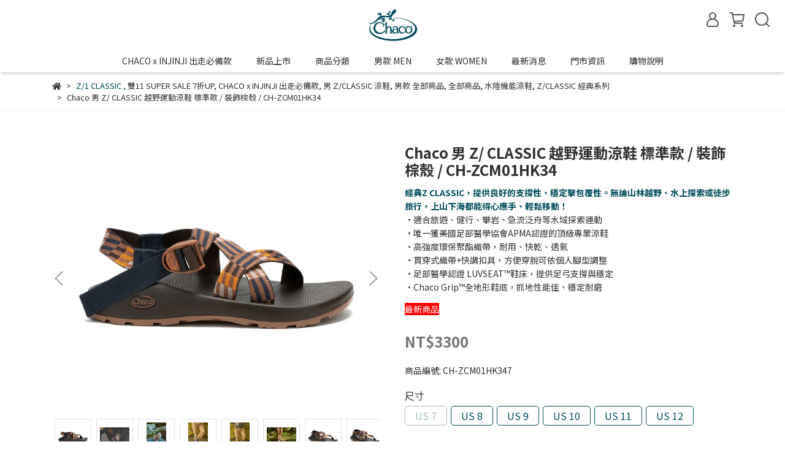

--- FILE ---
content_type: text/html; charset=utf-8
request_url: https://www.chaco.com.tw/products/chaco-%E7%94%B7-z-classic-%E8%B6%8A%E9%87%8E%E9%81%8B%E5%8B%95%E6%B6%BC%E9%9E%8B-%E6%A8%99%E6%BA%96%E6%AC%BE-%E8%A3%9D%E9%A3%BE%E6%A3%95%E6%AE%BC-ch-zcm01hk34
body_size: 116504
content:
<!DOCTYPE html>
<html lang="zh-TW" style="height:100%;">
  <head>
      <script>
        window.dataLayer = window.dataLayer || [];
      </script>
    <!-- Google Tag Manager -->
            <script>(function(w,d,s,l,i){w[l]=w[l]||[];w[l].push({'gtm.start':
            new Date().getTime(),event:'gtm.js'});var f=d.getElementsByTagName(s)[0],
            j=d.createElement(s),dl=l!='dataLayer'?'&l='+l:'';j.async=true;j.src=
            'https://www.googletagmanager.com/gtm.js?id='+i+dl;f.parentNode.insertBefore(j,f);
            })(window,document,'script','dataLayer','GTM-WZ49TMD');</script>
          <script>var google_tag_manager_id = 'GTM-WZ49TMD';</script>
<!-- End Google Tag Manager -->
      <!-- CYBERBIZ Google Tag Manager -->
      <script>(function(w,d,s,l,i){w[l]=w[l]||[];w[l].push({'gtm.start':
      new Date().getTime(),event:'gtm.js'});var f=d.getElementsByTagName(s)[0],
      j=d.createElement(s),dl=l!='dataLayer'?'&l='+l:'';j.async=true;j.src=
      'https://www.googletagmanager.com/gtm.js?id='+i+dl;f.parentNode.insertBefore(j,f);
      })(window,document,'script','cyb','GTM-TXD9LVJ');</script>
      <!-- End CYBERBIZ Google Tag Manager -->
    
      <script>
        function getUserFromCookie(){
          if(localStorage.customer && localStorage.customer != '{"notLogin":true}'){
            return JSON.parse(localStorage.customer).id;
          }else{
            return "";
          }
        }
        cyb = [{
          'shop': "14698-Chaco Taiwan官方網站",
          'shop_plan': "enterprise",
          'userId': getUserFromCookie()
        }];
      </script>
    
      <!-- CYBERBIZ Google Tag Manager -->
      <script>(function(w,d,s,l,i){w[l]=w[l]||[];w[l].push({'gtm.start':
      new Date().getTime(),event:'gtm.js'});var f=d.getElementsByTagName(s)[0],
      j=d.createElement(s),dl=l!='dataLayer'?'&l='+l:'';j.async=true;j.src=
      'https://www.googletagmanager.com/gtm.js?id='+i+dl;f.parentNode.insertBefore(j,f);
      })(window,document,'script','cyb','GTM-P7528MQ');</script>
      <!-- End CYBERBIZ Google Tag Manager -->
    
    <meta charset="utf-8">
<meta http-equiv="X-UA-Compatible" content="IE=edge">
<meta name="viewport" content="width=device-width, initial-scale=1">
<link rel="icon" href="//cdn-next.cybassets.com//cdn-next.cybassets.com/media/W1siZiIsIjE0Njk4L2F0dGFjaGVkX3Bob3Rvcy8xNjg2Mjg3MjY4XzQ4LTQ4LmpwZy5qcGVnIl1d.jpeg?convert=false&sha=986699c8f6e361a4">
<link rel="apple-touch-icon" href="//cdn-next.cybassets.com//cdn-next.cybassets.com/media/W1siZiIsIjE0Njk4L2F0dGFjaGVkX3Bob3Rvcy8xNjg2Mjg3MjY4XzQ4LTQ4LmpwZy5qcGVnIl1d.jpeg?convert=false&sha=986699c8f6e361a4">

<meta property="og:site_name" content="Chaco Taiwan官方網站" />

<!-- og tag -->


<!-- og image -->

  <meta property="og:image" content="https://cdn-next.cybassets.com/media/W1siZiIsIjE0Njk4L3Byb2R1Y3RzLzQ0ODE1MDY3LzE3MDg1OTU3NTlfYWZkYzk0ZTVjYzkyYjAzNGIxMzcuanBlZyJdLFsicCIsInRodW1iIiwiMjQweDI0MCJdXQ.jpeg?sha=acf54e45ba68789a" />


<title>
  
    Chaco 男 Z/ CLASSIC 越野運動涼鞋 標準款 / 裝飾棕殼 / CH-ZCM01HK34 Chaco Taiwan官方網站
  
</title>


  <style>
    *:not(input):not(textarea) {
      -webkit-touch-callout:none;
      -webkit-user-select:none;
      -khtml-user-select:none;
      -moz-user-select:none;
      -ms-user-select:none;
      user-select:none;
    }
  </style>

  <script>
    (function () {
      function stopEvent(event) {
        event.preventDefault();
        event.stopPropagation();
      }

      ['dragstart', 'selectstart', 'contextmenu'].forEach(function(event) {
        document.addEventListener(event, stopEvent);
      });
    }
    )();
  </script>


<script src='//cdn-next.cybassets.com/frontend/shop/useSettingsData-e00d711bd141cf6f.js' type='text/javascript'></script>



  <script>
    window.setSettingsData({"draggable_sections":{"404":[],"index":["_main_slider_custom","_index_8_blocks","1747197011056_1","1755004751672_1","1682308511935_2","1755004949289_1","1723535105581_2","1725012229791_4","1755240001790_1","_index_4_blocks","_index_4_blogs","1682309807388_4","1684304408368_1","1682308560816_1"],"product":["product_info","product_description","board_comments","related_products"],"collection":[],"category":[],"blog":[],"article":[],"cart":[],"contact":[],"express_delivery":[],"search":[],"combo_product":["combo_product_info","combo_product_desc","board_comments"]},"sections":{"navbar":{"type":"navbar","visible":true,"settings":{"navbar_image_logo_url":"//cdn-next.cybassets.com/media/W1siZiIsIjE0Njk4L2F0dGFjaGVkX3Bob3Rvcy8xNjg2Mjg3MzY0XzE4MC0xMDAuanBnLmpwZWciXV0.jpeg?sha=7faddab963717aeb","navbar_image_logo_tablet_url":"//cdn-next.cybassets.com/media/W1siZiIsIjE0Njk4L2F0dGFjaGVkX3Bob3Rvcy8xNjg2Mjg3MzY0XzE4MC0xMDAuanBnLmpwZWciXV0.jpeg?sha=7faddab963717aeb","navbar_image_logo_mobile_url":"//cdn-next.cybassets.com/media/W1siZiIsIjE0Njk4L2F0dGFjaGVkX3Bob3Rvcy8xNjg2Mjg3MzY0XzE4MC0xMDAuanBnLmpwZWciXV0.jpeg?sha=7faddab963717aeb","main_nav":"main-menu","slider_primary_linklist":"main-menu","slider_primary_linklist_set_open":true,"nav_show_three_dimension":true,"search_enabled":true,"display_only_index":true,"dict_header_banner_image_url":"","dict_header_banner_image_tablet_url":"","dict_header_banner_image_mobile_url":"","dict_header_banner_link":"","display_count_down":false,"navbar_display_style":"displayDefault","menu_display_style":"three_dimension_menu","header_banner_start":"","header_banner_end":"","timer_text_color":"#c39d6f","timer_bg_color":"#2b2b6e","navbar_background_transparent":false,"header_banner_image_alt":"","header_logo_image_alt":"Chaco Taiwan官方網站","display_banner_type":"imageBanner","header_banner_simple_text_size":"12","header_banner_simple_text_color":"#ffffff","header_banner_simple_bg":"#000000","link_menu_enabled":false,"link_menu":"undefined","logo_height":"","mobile_logo_position":"left"},"custom_name":"導覽列"},"footer":{"type":"footer","visible":true,"settings":{"footer_link":"footer","display_facebook":true,"shop_facebook":"https://www.facebook.com/chacotaiwan/","display_instagram":true,"shop_instagram":"https://www.instagram.com/chaco_taiwan/","display_line":false,"shop_line":"https://line.me/zh-hant/","display_youtube":true,"shop_youtube":"https://www.youtube.com/@chacotaiwan6322/featured","footer_link_arrangement":"display_y"},"block_order":["default_link_list","default_contact_info"],"blocks":{"default_link_list":{"type":"link_list_setting","custom_name":"選單","thumbnail":"list","draggable":true,"visible":true,"settings":{"footer_link":"footer","dict_link_list_block_title":"關於我們"}},"default_contact_info":{"type":"contact_info_setting","custom_name":"聯絡資訊","thumbnail":"contactInfo","draggable":true,"visible":true,"settings":{"display_phone":true,"display_fax_number":false,"shop_fax_number":"0222345678","display_shop_email":true,"display_shop_address":false,"display_office_time":true,"shop_office_time":"10:00-17:00","dict_contact_info_block_title":"聯絡資訊","dict_phone_number":"02-2999-9520","dict_shop_email":"chaco@camperland.com.tw ","dict_shop_address":"","dict_shop_office_time":"Mon - Fri  09:30 - 12:00    13:00 - 17:30（例假日官網客服無法及時回覆，敬請見諒）"}}},"custom_name":"頁腳"},"_main_slider_custom":{"type":"_main_slider_custom","visible":true,"blocks":{"display_main_slider_item_1":{"type":"image","visible":false,"settings":{"dict_link":"","dict_image_url":"","dict_tablet_image_url":"","dict_mobile_image_url":"","main_slider_image_alt":"","slide_contents_display":"left","slide_btn_link":"","slide_title_color":"#000000","slide_content_color":"#000000","slide_btn_bg_color":"#000000","slide_btn_text_color":"#ffffff","dict_slide_btn_link":""},"custom_name":"活動3"},"display_main_slider_item_2":{"type":"image","visible":false,"settings":{"dict_link":"/collections/z-collection-sale","dict_image_url":"//cdn-next.cybassets.com/media/W1siZiIsIjE0Njk4L2F0dGFjaGVkX3Bob3Rvcy8xNzI5ODQyMDUwX0NILUlOLembu-WVhuWumOe2si3ovKrmkq1CTi1QQy5qcGcuanBlZyJdXQ.jpeg?sha=25360adb6669dc95","dict_tablet_image_url":"//cdn-next.cybassets.com/media/W1siZiIsIjE0Njk4L2F0dGFjaGVkX3Bob3Rvcy8xNzI5ODQyMDYwX0NILUlOLembu-WVhuWumOe2si3ovKrmkq1CTi1NQi5qcGcuanBlZyJdXQ.jpeg?sha=b0f721bbe9ae7ea9","dict_mobile_image_url":"//cdn-next.cybassets.com/media/W1siZiIsIjE0Njk4L2F0dGFjaGVkX3Bob3Rvcy8xNzI5ODQyMDYwX0NILUlOLembu-WVhuWumOe2si3ovKrmkq1CTi1NQi5qcGcuanBlZyJdXQ.jpeg?sha=b0f721bbe9ae7ea9","main_slider_image_alt":"","slide_contents_display":"left","slide_btn_link":"","slide_title_color":"#000000","slide_content_color":"#000000","slide_btn_bg_color":"#000000","slide_btn_text_color":"#ffffff","dict_slide_btn_link":""},"custom_name":"CHxIN"},"display_main_slider_item_3":{"type":"image","visible":true,"settings":{"dict_link":"https://www.chaco.com.tw/collections/%E5%85%A8%E9%83%A8%E5%95%86%E5%93%81?utm_source=officialwebsite\u0026utm_medium=top_main_banner\u0026utm_campaign=apma_25ss","dict_image_url":"//cdn-next.cybassets.com/media/W1siZiIsIjE0Njk4L2F0dGFjaGVkX3Bob3Rvcy8xNzU1MDQ5NDkyX0NILembu-WVhuWumOe2skJOLeW9ouixoS0yLmpwZy5qcGVnIl1d.jpeg?sha=5a3f9e39566af730","dict_tablet_image_url":"//cdn-next.cybassets.com/media/W1siZiIsIjE0Njk4L2F0dGFjaGVkX3Bob3Rvcy8xNzU1MDQ5NDkyX0NILembu-WVhuWumOe2skJOLeW9ouixoS0yLmpwZy5qcGVnIl1d.jpeg?sha=5a3f9e39566af730","dict_mobile_image_url":"//cdn-next.cybassets.com/media/W1siZiIsIjE0Njk4L2F0dGFjaGVkX3Bob3Rvcy8xNzU1MDQ5NDkyX0NILembu-WVhuWumOe2skJOLeW9ouixoS0yLmpwZy5qcGVnIl1d.jpeg?sha=5a3f9e39566af730","slide_contents_display":"left","slide_btn_link":"","slide_title_color":"#000000","slide_content_color":"#000000","slide_btn_bg_color":"#000000","slide_btn_text_color":"#ffffff","dict_slide_btn_link":"","main_slider_image_alt":"chaco官網全系列鞋款"},"custom_name":"apma-25ss"},"display_main_slider_item_4":{"type":"image","visible":false,"settings":{"dict_link":"/collections/new-arrival","dict_image_url":"//cdn-next.cybassets.com/media/W1siZiIsIjE0Njk4L2F0dGFjaGVkX3Bob3Rvcy8xNzMxNDY3MDI5X0NILUImVy3pm7vllYblrpjntrIt6Lyq5pKtQk4tMS5qcGcuanBlZyJdXQ.jpeg?sha=14f8ed90f0c74bf6","dict_tablet_image_url":"//cdn-next.cybassets.com/media/W1siZiIsIjE0Njk4L2F0dGFjaGVkX3Bob3Rvcy8xNzMxNDY3MDUxX0NILUImVy3pm7vllYblrpjntrIt6Lyq5pKtQk4tMi5qcGcuanBlZyJdXQ.jpeg?sha=659b5633387176fb","dict_mobile_image_url":"//cdn-next.cybassets.com/media/W1siZiIsIjE0Njk4L2F0dGFjaGVkX3Bob3Rvcy8xNzMxNDY3MDUxX0NILUImVy3pm7vllYblrpjntrIt6Lyq5pKtQk4tMi5qcGcuanBlZyJdXQ.jpeg?sha=659b5633387176fb","main_slider_image_alt":"","slide_contents_display":"left","slide_btn_link":"","slide_title_color":"#000000","slide_content_color":"#000000","slide_btn_bg_color":"#000000","slide_btn_text_color":"#ffffff","dict_slide_btn_link":""},"custom_name":"主推系列"},"display_main_slider_item_5":{"type":"image","visible":false,"settings":{"dict_link":"","dict_image_url":"//cdn-next.cybassets.com/media/W1siZiIsIjE0Njk4L2F0dGFjaGVkX3Bob3Rvcy8xNzM0NDkxMzIwX0NILembu-WVhuWumOe2skJOLUNGTC1QQy0xLmpwZy5qcGVnIl1d.jpeg?sha=a2077f2d666323b2","dict_tablet_image_url":"//cdn-next.cybassets.com/media/W1siZiIsIjE0Njk4L2F0dGFjaGVkX3Bob3Rvcy8xNzM0NDkxMzUwX0NILembu-WVhuWumOe2skJOLUNGTC1NQi0xLmpwZy5qcGVnIl1d.jpeg?sha=b834d5d26ae15180","dict_mobile_image_url":"//cdn-next.cybassets.com/media/W1siZiIsIjE0Njk4L2F0dGFjaGVkX3Bob3Rvcy8xNzM0NDkxMzUwX0NILembu-WVhuWumOe2skJOLUNGTC1NQi0xLmpwZy5qcGVnIl1d.jpeg?sha=b834d5d26ae15180","slide_contents_display":"left","slide_btn_link":"","slide_title_color":"#000000","slide_content_color":"#000000","slide_btn_bg_color":"#000000","slide_btn_text_color":"#ffffff","dict_slide_btn_link":""},"custom_name":"當季形象"},"1690507085497_0":{"type":"image","custom_name":"new arrival","visible":false,"settings":{"dict_image_url":"//cdn-next.cybassets.com/media/W1siZiIsIjE0Njk4L2F0dGFjaGVkX3Bob3Rvcy8xNzQxMjI1NDE1X0NILeaWsOWTgeS4iuW4gi3lrpjntrLpppbpoIEtUEMuanBnLmpwZWciXV0.jpeg?sha=bb808e730e6e3dfb","dict_tablet_image_url":"//cdn-next.cybassets.com/media/W1siZiIsIjE0Njk4L2F0dGFjaGVkX3Bob3Rvcy8xNzQxMjI1NDI1X0NILeaWsOWTgeS4iuW4gi3lrpjntrLpppbpoIEtTUIuanBnLmpwZWciXV0.jpeg?sha=b7842448e17697a2","dict_mobile_image_url":"//cdn-next.cybassets.com/media/W1siZiIsIjE0Njk4L2F0dGFjaGVkX3Bob3Rvcy8xNzQxMjI1NDI1X0NILeaWsOWTgeS4iuW4gi3lrpjntrLpppbpoIEtTUIuanBnLmpwZWciXV0.jpeg?sha=b7842448e17697a2","dict_link":"/collections/all","main_slider_image_alt":"","slide_contents_display":"left","slide_btn_link":"","slide_title_color":"#000000","slide_content_color":"#000000","slide_btn_bg_color":"#000000","slide_btn_text_color":"#ffffff","dict_slide_btn_link":""}},"1694067704347_0":{"type":"image","custom_name":"特價款","visible":false,"settings":{"dict_image_url":"//cdn-next.cybassets.com/media/W1siZiIsIjE0Njk4L2F0dGFjaGVkX3Bob3Rvcy8xNzM5MzQ4MjM4X0NILeaPm-Wto-aKmOaJoy3lrpjntrLpppbpoIEtMS5qcGcuanBlZyJdXQ.jpeg?sha=b10c0ef30caecbbe","dict_tablet_image_url":"//cdn-next.cybassets.com/media/W1siZiIsIjE0Njk4L2F0dGFjaGVkX3Bob3Rvcy8xNzM5MzQ4MjQ4X0NILeaPm-Wto-aKmOaJoy3lrpjntrLpppbpoIEtMi5qcGcuanBlZyJdXQ.jpeg?sha=61d6cb3262d48ddd","dict_mobile_image_url":"//cdn-next.cybassets.com/media/W1siZiIsIjE0Njk4L2F0dGFjaGVkX3Bob3Rvcy8xNzM5MzQ4MjU5X0NILeaPm-Wto-aKmOaJoy3lrpjntrLpppbpoIEtMi5qcGcuanBlZyJdXQ.jpeg?sha=151351be484d3a1c","dict_link":"/collections/seasonal-sale","main_slider_image_alt":"","slide_contents_display":"left","slide_btn_link":"","slide_title_color":"#000000","slide_content_color":"#000000","slide_btn_bg_color":"#000000","slide_btn_text_color":"#ffffff","dict_slide_btn_link":""}},"1749019063719_0":{"type":"image","custom_name":"夏日年中慶","visible":false,"settings":{"dict_image_url":"//cdn.cybassets.com/media/W1siZiIsIjE0Njk4L2F0dGFjaGVkX3Bob3Rvcy8xNzQ5MDE5MTEwX0NILTYxOC3lrpjntrLpppbpoIEuanBnLmpwZWciXV0.jpeg?sha=2874d9f4292c017e","dict_tablet_image_url":"//cdn.cybassets.com/media/W1siZiIsIjE0Njk4L2F0dGFjaGVkX3Bob3Rvcy8xNzQ5MDE5MTEwX0NILTYxOC3lrpjntrLpppbpoIEuanBnLmpwZWciXV0.jpeg?sha=2874d9f4292c017e","dict_mobile_image_url":"//cdn.cybassets.com/media/W1siZiIsIjE0Njk4L2F0dGFjaGVkX3Bob3Rvcy8xNzQ5MDE5MTEwX0NILTYxOC3lrpjntrLpppbpoIEuanBnLmpwZWciXV0.jpeg?sha=2874d9f4292c017e","dict_link":"https://www.chaco.com.tw/collections/seasonal-sale?utm_source=officialwebsite\u0026utm_medium=top_main_banner\u0026utm_campaign=summer_sale","main_slider_image_alt":"chaco 618年中慶summer sale 7折起","slide_contents_display":"left","dict_slide_btn_link":"","slide_title_color":"#000000","slide_content_color":"#000000","slide_btn_bg_color":"#000000","slide_btn_text_color":"#ffffff","dict_slide_title_text":""}},"1749029793785_0":{"type":"image","custom_name":"BODHI","visible":false,"settings":{"dict_image_url":"//cdn.cybassets.com/media/W1siZiIsIjE0Njk4L2F0dGFjaGVkX3Bob3Rvcy8xNzQ5MDI5ODI5X0NILUJPREhJLeWumOe2summlumggS0xLmpwZy5qcGVnIl1d.jpeg?sha=8e17392f04e2f6b2","dict_tablet_image_url":"//cdn.cybassets.com/media/W1siZiIsIjE0Njk4L2F0dGFjaGVkX3Bob3Rvcy8xNzQ5MDI5ODI5X0NILUJPREhJLeWumOe2summlumggS0xLmpwZy5qcGVnIl1d.jpeg?sha=8e17392f04e2f6b2","dict_mobile_image_url":"//cdn.cybassets.com/media/W1siZiIsIjE0Njk4L2F0dGFjaGVkX3Bob3Rvcy8xNzQ5MDI5ODI5X0NILUJPREhJLeWumOe2summlumggS0xLmpwZy5qcGVnIl1d.jpeg?sha=8e17392f04e2f6b2","dict_link":"https://www.chaco.com.tw/categories/bodhi?utm_source=officialwebsite\u0026utm_medium=top_main_banner\u0026utm_campaign=bodhi_2025jun","main_slider_image_alt":"chaco bodhi輕量涼鞋系列","slide_contents_display":"left","dict_slide_btn_link":"","slide_title_color":"#000000","slide_content_color":"#000000","slide_btn_bg_color":"#000000","slide_btn_text_color":"#ffffff"}},"1750414994935_0":{"type":"image","custom_name":"RAPID PRO","visible":true,"settings":{"dict_image_url":"//cdn.cybassets.com/media/W1siZiIsIjE0Njk4L2F0dGFjaGVkX3Bob3Rvcy8xNzUwNDE1MDIwX0NILVJBUElELVBSTy3lrpjntrLpppbpoIEtMS5qcGcuanBlZyJdXQ.jpeg?sha=2f10a403b6eff845","dict_tablet_image_url":"//cdn.cybassets.com/media/W1siZiIsIjE0Njk4L2F0dGFjaGVkX3Bob3Rvcy8xNzUwNDE1MDIwX0NILVJBUElELVBSTy3lrpjntrLpppbpoIEtMS5qcGcuanBlZyJdXQ.jpeg?sha=2f10a403b6eff845","dict_mobile_image_url":"//cdn.cybassets.com/media/W1siZiIsIjE0Njk4L2F0dGFjaGVkX3Bob3Rvcy8xNzUwNDE1MDIwX0NILVJBUElELVBSTy3lrpjntrLpppbpoIEtMS5qcGcuanBlZyJdXQ.jpeg?sha=2f10a403b6eff845","dict_link":"https://www.chaco.com.tw/products/chaco-%E7%94%B7rapid-pro%E5%86%92%E9%9A%AA%E6%B6%BC%E9%9E%8B-%E6%BC%A9%E6%B8%A6%E6%B0%B4%E8%97%8D-ch-rpm01hl08?utm_source=officialwebsite\u0026utm_medium=top_main_banner\u0026utm_campaign=rapid_pro\u0026utm_content=rapid_pro_newrelease","main_slider_image_alt":"chaco rapid pro新品上市","slide_contents_display":"left","dict_slide_btn_link":"","slide_title_color":"#000000","slide_content_color":"#000000","slide_btn_bg_color":"#000000","slide_btn_text_color":"#ffffff"}},"1754984941316_0":{"type":"image","custom_name":"summer time","visible":true,"settings":{"dict_image_url":"//cdn-next.cybassets.com/media/W1siZiIsIjE0Njk4L2F0dGFjaGVkX3Bob3Rvcy8xNzU0OTk5NTU1X0NILembu-WVhuWumOe2skJOLVNVTU1FUi1USU1FLmpwZy5qcGVnIl1d.jpeg?sha=01d0294fd38b1b93","dict_tablet_image_url":"//cdn-next.cybassets.com/media/W1siZiIsIjE0Njk4L2F0dGFjaGVkX3Bob3Rvcy8xNzU0OTk5NTU1X0NILembu-WVhuWumOe2skJOLVNVTU1FUi1USU1FLmpwZy5qcGVnIl1d.jpeg?sha=01d0294fd38b1b93","dict_mobile_image_url":"//cdn-next.cybassets.com/media/W1siZiIsIjE0Njk4L2F0dGFjaGVkX3Bob3Rvcy8xNzU0OTk5NTU1X0NILembu-WVhuWumOe2skJOLVNVTU1FUi1USU1FLmpwZy5qcGVnIl1d.jpeg?sha=01d0294fd38b1b93","dict_link":"https://www.chaco.com.tw/collections/seasonal-sale?utm_source=officialwebsite\u0026utm_medium=top_main_banner\u0026utm_campaign=summer_time","slide_contents_display":"left","dict_slide_btn_link":"","slide_title_color":"#000000","slide_content_color":"#000000","slide_btn_bg_color":"#000000","slide_btn_text_color":"#ffffff","main_slider_image_alt":"chaco官網夏日新品優惠9折"}},"1755004413006_0":{"type":"image","custom_name":"SUMMER TIME","visible":false,"settings":{"dict_image_url":"//cdn-next.cybassets.com/media/W1siZiIsIjE0Njk4L2F0dGFjaGVkX3Bob3Rvcy8xNzU0OTk5NTU1X0NILembu-WVhuWumOe2skJOLVNVTU1FUi1USU1FLmpwZy5qcGVnIl1d.jpeg?sha=01d0294fd38b1b93","dict_tablet_image_url":"//cdn-next.cybassets.com/media/W1siZiIsIjE0Njk4L2F0dGFjaGVkX3Bob3Rvcy8xNzU0OTk5NTU1X0NILembu-WVhuWumOe2skJOLVNVTU1FUi1USU1FLmpwZy5qcGVnIl1d.jpeg?sha=01d0294fd38b1b93","dict_mobile_image_url":"//cdn-next.cybassets.com/media/W1siZiIsIjE0Njk4L2F0dGFjaGVkX3Bob3Rvcy8xNzU0OTk5NTU1X0NILembu-WVhuWumOe2skJOLVNVTU1FUi1USU1FLmpwZy5qcGVnIl1d.jpeg?sha=01d0294fd38b1b93","dict_link":"https://www.chaco.com.tw/collections/seasonal-sale?utm_source=officialwebsite\u0026utm_medium=top_main_banner\u0026utm_campaign=summer_time","main_slider_image_alt":"chaco官網夏日優惠新品9折","slide_contents_display":"left","dict_slide_btn_link":"","slide_title_color":"#000000","slide_content_color":"#000000","slide_btn_bg_color":"#000000","slide_btn_text_color":"#ffffff"}},"1755243198063_0":{"type":"image","custom_name":"bodhi-aug","visible":true,"settings":{"dict_image_url":"//cdn-next.cybassets.com/media/W1siZiIsIjE0Njk4L2F0dGFjaGVkX3Bob3Rvcy8xNzU1MjQzMjYxX0NILUJPREhJLeWumOe2summlumggS0yLmpwZy5qcGVnIl1d.jpeg?sha=5ee0eec5937feaf6","dict_tablet_image_url":"//cdn-next.cybassets.com/media/W1siZiIsIjE0Njk4L2F0dGFjaGVkX3Bob3Rvcy8xNzU1MjQzMjYxX0NILUJPREhJLeWumOe2summlumggS0yLmpwZy5qcGVnIl1d.jpeg?sha=5ee0eec5937feaf6","dict_mobile_image_url":"//cdn-next.cybassets.com/media/W1siZiIsIjE0Njk4L2F0dGFjaGVkX3Bob3Rvcy8xNzU1MjQzMjYxX0NILUJPREhJLeWumOe2summlumggS0yLmpwZy5qcGVnIl1d.jpeg?sha=5ee0eec5937feaf6","dict_link":"https://www.chaco.com.tw/collections/bodhi?utm_source=officialwebsite\u0026utm_medium=top_main_banner\u0026utm_campaign=bodhi_2025aug","main_slider_image_alt":"chaco bodhi輕便極簡涼鞋","slide_contents_display":"left","dict_slide_btn_link":"","slide_title_color":"#000000","slide_content_color":"#000000","slide_btn_bg_color":"#000000","slide_btn_text_color":"#ffffff"}},"1761890688575_0":{"type":"image","custom_name":"雙11優惠","visible":false,"settings":{"dict_image_url":"//cdn-next.cybassets.com/media/W1siZiIsIjE0Njk4L2F0dGFjaGVkX3Bob3Rvcy8xNzYxODkwNzM5X0NILembu-WVhuWumOe2skJOLembmTExLmpwZy5qcGVnIl1d.jpeg?sha=d414b0dc1fbf31ad","dict_tablet_image_url":"//cdn-next.cybassets.com/media/W1siZiIsIjE0Njk4L2F0dGFjaGVkX3Bob3Rvcy8xNzYxODkwNzM5X0NILembu-WVhuWumOe2skJOLembmTExLmpwZy5qcGVnIl1d.jpeg?sha=d414b0dc1fbf31ad","dict_mobile_image_url":"//cdn-next.cybassets.com/media/W1siZiIsIjE0Njk4L2F0dGFjaGVkX3Bob3Rvcy8xNzYxODkwNzM5X0NILembu-WVhuWumOe2skJOLembmTExLmpwZy5qcGVnIl1d.jpeg?sha=d414b0dc1fbf31ad","dict_link":"/collections/seasonal-sale","main_slider_image_alt":"CHACO 雙11 SUPER SALE 7折起","slide_contents_display":"left","dict_slide_btn_link":"","slide_title_color":"#000000","slide_content_color":"#000000","slide_btn_bg_color":"#000000","slide_btn_text_color":"#ffffff"}},"1761895007917_0":{"type":"image","custom_name":"chillos sneaker","visible":false,"settings":{"dict_image_url":"//cdn-next.cybassets.com/media/W1siZiIsIjE0Njk4L2F0dGFjaGVkX3Bob3Rvcy8xNzYxODk1MDQ1X0NILembu-WVhuWumOe2skJOLUNISUxMT1MtU05FQUtFUuWEquaDoOWDuS5qcGcuanBlZyJdXQ.jpeg?sha=62a15ebd0fdbb75c","dict_tablet_image_url":"//cdn-next.cybassets.com/media/W1siZiIsIjE0Njk4L2F0dGFjaGVkX3Bob3Rvcy8xNzYxODk1MDQ1X0NILembu-WVhuWumOe2skJOLUNISUxMT1MtU05FQUtFUuWEquaDoOWDuS5qcGcuanBlZyJdXQ.jpeg?sha=62a15ebd0fdbb75c","dict_mobile_image_url":"//cdn-next.cybassets.com/media/W1siZiIsIjE0Njk4L2F0dGFjaGVkX3Bob3Rvcy8xNzYxODk1MDQ1X0NILembu-WVhuWumOe2skJOLUNISUxMT1MtU05FQUtFUuWEquaDoOWDuS5qcGcuanBlZyJdXQ.jpeg?sha=62a15ebd0fdbb75c","dict_link":"/collections/shoes","main_slider_image_alt":"chaco官網雙11休閒鞋5折","slide_contents_display":"left","dict_slide_btn_link":"","slide_title_color":"#000000","slide_content_color":"#000000","slide_btn_bg_color":"#000000","slide_btn_text_color":"#ffffff"}},"1763971104484_0":{"type":"image","custom_name":"年終出走日","visible":true,"settings":{"dict_image_url":"//cdn-next.cybassets.com/media/W1siZiIsIjE0Njk4L2F0dGFjaGVkX3Bob3Rvcy8xNzYzOTcxMTUxX0NILembu-WVhuWumOe2skJOLembmTEyLmpwZy5qcGVnIl1d.jpeg?sha=9741bfbb73f7fce1","dict_tablet_image_url":"//cdn-next.cybassets.com/media/W1siZiIsIjE0Njk4L2F0dGFjaGVkX3Bob3Rvcy8xNzYzOTcxMTUxX0NILembu-WVhuWumOe2skJOLembmTEyLmpwZy5qcGVnIl1d.jpeg?sha=9741bfbb73f7fce1","dict_mobile_image_url":"//cdn-next.cybassets.com/media/W1siZiIsIjE0Njk4L2F0dGFjaGVkX3Bob3Rvcy8xNzYzOTcxMTUxX0NILembu-WVhuWumOe2skJOLembmTEyLmpwZy5qcGVnIl1d.jpeg?sha=9741bfbb73f7fce1","dict_link":"/collections/all","main_slider_image_alt":"Chaco官網雙12 GET OUTSIDE年終出走日","slide_contents_display":"left","dict_slide_btn_link":"","slide_title_color":"#000000","slide_content_color":"#000000","slide_btn_bg_color":"#000000","slide_btn_text_color":"#ffffff","dict_slide_title_text":""}},"1764206154942_0":{"type":"image","custom_name":"Holiday gift","visible":false,"settings":{"dict_image_url":"//cdn-next.cybassets.com/media/W1siZiIsIjE0Njk4L2F0dGFjaGVkX3Bob3Rvcy8xNzY0MjA2MTkzX0NILembu-WVhuWumOe2skJOLeiBluiqlei3qOW5tC5qcGcuanBlZyJdXQ.jpeg?sha=c17d976ae8b97eec","dict_tablet_image_url":"//cdn-next.cybassets.com/media/W1siZiIsIjE0Njk4L2F0dGFjaGVkX3Bob3Rvcy8xNzY0MjA2MTkzX0NILembu-WVhuWumOe2skJOLeiBluiqlei3qOW5tC5qcGcuanBlZyJdXQ.jpeg?sha=c17d976ae8b97eec","dict_mobile_image_url":"//cdn-next.cybassets.com/media/W1siZiIsIjE0Njk4L2F0dGFjaGVkX3Bob3Rvcy8xNzY0MjA2MTkzX0NILembu-WVhuWumOe2skJOLeiBluiqlei3qOW5tC5qcGcuanBlZyJdXQ.jpeg?sha=c17d976ae8b97eec","dict_link":"/collections/all","slide_contents_display":"left","dict_slide_btn_link":"","slide_title_color":"#000000","slide_content_color":"#000000","slide_btn_bg_color":"#000000","slide_btn_text_color":"#ffffff","main_slider_image_alt":"Holiday Gift Festival"}},"1764224770958_0":{"type":"image","custom_name":"出走必備款","visible":true,"settings":{"dict_image_url":"//cdn-next.cybassets.com/media/W1siZiIsIjE0Njk4L2F0dGFjaGVkX3Bob3Rvcy8xNzY0MjI0ODA3X0NILembu-WVhuWumOe2skJOLUNIeElOLmpwZy5qcGVnIl1d.jpeg?sha=96578f1f5e2d9ca8","dict_tablet_image_url":"//cdn-next.cybassets.com/media/W1siZiIsIjE0Njk4L2F0dGFjaGVkX3Bob3Rvcy8xNzY0MjI0ODA3X0NILembu-WVhuWumOe2skJOLUNIeElOLmpwZy5qcGVnIl1d.jpeg?sha=96578f1f5e2d9ca8","dict_mobile_image_url":"//cdn-next.cybassets.com/media/W1siZiIsIjE0Njk4L2F0dGFjaGVkX3Bob3Rvcy8xNzY0MjI0ODA3X0NILembu-WVhuWumOe2skJOLUNIeElOLmpwZy5qcGVnIl1d.jpeg?sha=96578f1f5e2d9ca8","dict_link":"/collections/new-season-sale","main_slider_image_alt":"CHACO x INJINJI 出走必備款","slide_contents_display":"left","dict_slide_btn_link":"","slide_title_color":"#000000","slide_content_color":"#000000","slide_btn_bg_color":"#000000","slide_btn_text_color":"#ffffff"}}},"block_order":["1764206154942_0","1763971104484_0","1764224770958_0","1761890688575_0","1761895007917_0","1750414994935_0","1755243198063_0","display_main_slider_item_3","1749029793785_0","1755004413006_0","1749019063719_0","display_main_slider_item_5","1690507085497_0","1694067704347_0"],"settings":{"margin_x":"0","margin_bottom":"30","mobile_margin_x":"0","mobile_margin_bottom":"20","swiper_delay":"3","image_number":"1","image_space":"12","mobile_image_number":"1","mobile_image_space":"8","transition_speed":"0.3"},"custom_name":"Slick Slide"},"_index_product_banner":{"type":"_index_product_banner","visible":false,"settings":{"dict_link":"","dict_image_url":"","dict_tablet_image_url":"","dict_mobile_image_url":"","cta_btn_display_style":"topPosition","cta_btn_text":"了解更多","cta_btn_bg_color":"#000000","cta_btn_text_color":"#ffffff","margin_x":"0","margin_bottom":"50","mobile_margin_x":"0","mobile_margin_bottom":"24"},"custom_name":"橫幅廣告"},"_index_8_blocks":{"type":"_index_8_blocks","visible":true,"settings":{"dict_title":"最新商品","collection_handle":"new-arrival","limit":"12","old_container_setting":true,"margin_x":"10","margin_bottom":"30","mobile_margin_x":"10","mobile_margin_bottom":"20","product_display":"displayPartial","product_arrangement":"1","product_alignment":"midPosition","product_text_align":"center","product_column_for_pc":"4","product_column_for_mobile":"2","product_card_hover_effect":"button"},"custom_name":"最新商品"},"_index_4_blogs":{"type":"_index_4_blogs","visible":true,"blocks":{"index_4_blogs_1":{"type":"blog","visible":true,"settings":{"blog_handle":"news"},"custom_name":"部落格"},"index_4_blogs_2":{"type":"blog","visible":true,"settings":{"blog_handle":"shopguide"},"custom_name":"部落格"},"index_4_blogs_3":{"type":"blog","visible":false,"settings":{"blog_handle":"news"},"custom_name":"部落格"},"index_4_blogs_4":{"type":"blog","visible":false,"settings":{"blog_handle":"news"},"custom_name":"部落格"}},"block_order":["index_4_blogs_1","index_4_blogs_2","index_4_blogs_3","index_4_blogs_4"],"settings":{"dict_title":"更多資訊","margin_x":"0","margin_bottom":"50","mobile_margin_x":"0","mobile_margin_bottom":"50","article_columns":"4"},"custom_name":"news"},"_index_4_blocks":{"type":"_index_4_blocks","visible":true,"blocks":{"display_index_4_block_1":{"type":"image","visible":false,"settings":{"title":"","dict_link":"https://www.instagram.com/chaco_taiwan/","dict_image_url":"//cdn-next.cybassets.com/media/W1siZiIsIjE0Njk4L2F0dGFjaGVkX3Bob3Rvcy8xNjgyMzA0NDYzXzE2NDAzNDMyNzVfNDUwOTIyMWNfaW5kZXhfcHJvZHVjdF9iYW5uZXJfMl9pbWFnZS5qcGcuanBlZyJdXQ.jpeg?sha=c3b9666f3da22974","dict_tablet_image_url":"//cdn-next.cybassets.com/media/W1siZiIsIjE0Njk4L2F0dGFjaGVkX3Bob3Rvcy8xNjgyMzA0NDYzXzE2NDAzNDMyNzVfNDUwOTIyMWNfaW5kZXhfcHJvZHVjdF9iYW5uZXJfMl9pbWFnZS5qcGcuanBlZyJdXQ.jpeg?sha=c3b9666f3da22974","dict_mobile_image_url":"//cdn-next.cybassets.com/media/W1siZiIsIjE0Njk4L2F0dGFjaGVkX3Bob3Rvcy8xNjgyMzA0NDYzXzE2NDAzNDMyNzVfNDUwOTIyMWNfaW5kZXhfcHJvZHVjdF9iYW5uZXJfMl9pbWFnZS5qcGcuanBlZyJdXQ.jpeg?sha=c3b9666f3da22974","block_propotion":"100","custom_block_image_alt":"ChacoTaiwan Instagram","dict_image_description":""},"custom_name":"Instagram"},"1682309567552_1":{"type":"video","custom_name":"rapid pro","visible":true,"settings":{"dict_video_link":"https://www.youtube.com/watch?v=Sj-FTS-Do08","block_propotion":"50"}},"1682309717204_1":{"type":"video","custom_name":"z sandal","visible":true,"settings":{"dict_video_link":"https://www.youtube.com/watch?v=m6GsvsBdc5w","block_propotion":"50"}}},"block_order":["1682309567552_1","1682309717204_1","display_index_4_block_1"],"custom_name":"video","settings":{"margin_x":"0","margin_bottom":"30","mobile_margin_x":"0","mobile_margin_bottom":"20","mobile_columns":1,"margin_block":"10","mobile_margin_block":"10"}},"custom_text":{"type":"custom_text","visible":true,"settings":{}},"blog":{"type":"blog","visible":true,"settings":{"article_limit_in_blog_page":"6"}},"article":{"type":"article","visible":true,"settings":{"display_blog_menu":true,"dict_blog_tags_title":"文章分類","blog_latest_post_limit":"2"}},"category":{"type":"category","visible":true,"settings":{"category_sidebar_set_open":false,"category_product_block_limit":"12","category_product_swiper_item_limit":"12","category_product_item_limit":"18"},"custom_name":"商品多層級分類設定"},"shop_setting":{"type":"shop_setting","visible":true,"settings":{"favicon_image_url":"//cdn-next.cybassets.com/media/W1siZiIsIjE0Njk4L2F0dGFjaGVkX3Bob3Rvcy8xNjg2Mjg3MjY4XzQ4LTQ4LmpwZy5qcGVnIl1d.jpeg?sha=986699c8f6e361a4","og_image_url":"//cdn-next.cybassets.com/media/W1siZiIsIjE0Njk4L2F0dGFjaGVkX3Bob3Rvcy8xNjg2Mjg3Mjg4XzMwMC0zMDAuanBnLmpwZWciXV0.jpeg?sha=7351dc30315a5d90","shop_title":"","shop_description":"美國CHACO佳扣專業戶外運動涼鞋，專為戶外活動設計的頂級專業運動涼鞋，提供從頭到腳最完整的保護，美國足部醫學協會唯一認證專業戶外鞋。1989年美國佳扣CHACO設計世界第一雙綁帶完全貫穿鞋底的專業運動涼鞋，世上第一雙非魔鬼氈設計的貫穿式綁帶涼鞋。CHACO專業運動涼鞋採用專利的LUVSEAT鞋床，運動時能將足部反轉對身體傷害降至最低；為戶外人士設計的功能包括頂級織帶、全PU柔韌人體工學鞋床，提供使用者在長途旅遊與激烈的戶外活動中最佳保護及絕對舒適。","shop_keywords":"美國CHACO、CHACO、佳扣、偉盟國際、涼鞋、運動涼鞋、戶外鞋、運動鞋、拖鞋、夾腳拖鞋、運動拖鞋、水陸鞋、休閒鞋、登山鞋、越野鞋、跑鞋、健行鞋、健走鞋、抒壓鞋、紓壓鞋、ChacoGrip、LUVSEAT鞋床、美國足部醫學協會、美國APMA","prevent_right_click":true},"custom_name":"全站設定"},"color_settings":{"type":"color_settings","visible":true,"settings":{"button_color":"#004C59","button_text_color":"#FFFFFF","accent_color":"#004C59","heading_color":"#303030","text_color":"#303030","price_color":"#767676","discount_price_color":"#962226","theme_bg_color":"#FFFFFF","product_border_color":"#E2E2E2","nav_logo_bg_color":"#FFFFFF","nav_menu_bg_color":"#FFFFFF","nav_menu_text_color":"#303030","nav_menu_icon_color":"#565656","footer_bg_color":"#ffffff","footer_text_color":"#004C59","checkout_button_color":"#004C59","checkout_accent_color":"#004C59","tips_text_color":"#0C5460"},"custom_name":"顏色設定"},"popup":{"type":"popup","visible":true,"blocks":{"popup_block_1":{"type":"image","visible":false,"settings":{"dict_image_url":"//cdn-next.cybassets.com/media/W1siZiIsIjE0Njk4L2F0dGFjaGVkX3Bob3Rvcy8xNzA2MjU5OTgxX0NILembu-WVhuWumOe2skJOLemWi-mBi-e0heWMhS3ot7Plh7rlu6PlkYotNjAweDgwMHB4LmpwZy5qcGVnIl1d.jpeg?sha=e240815b08a1ab7c","icon_size":"large","dict_tablet_image_url":"//cdn-next.cybassets.com/media/W1siZiIsIjE0Njk4L2F0dGFjaGVkX3Bob3Rvcy8xNzA2MjU5OTgxX0NILembu-WVhuWumOe2skJOLemWi-mBi-e0heWMhS3ot7Plh7rlu6PlkYotNjAweDgwMHB4LmpwZy5qcGVnIl1d.jpeg?sha=e240815b08a1ab7c","dict_mobile_image_url":"//cdn-next.cybassets.com/media/W1siZiIsIjE0Njk4L2F0dGFjaGVkX3Bob3Rvcy8xNzA2MjU5OTgxX0NILembu-WVhuWumOe2skJOLemWi-mBi-e0heWMhS3ot7Plh7rlu6PlkYotNjAweDgwMHB4LmpwZy5qcGVnIl1d.jpeg?sha=e240815b08a1ab7c","dict_icon_image_url":"//cdn-next.cybassets.com/media/W1siZiIsIjE0Njk4L2F0dGFjaGVkX3Bob3Rvcy8xNzA2MjU5OTgxX0NILembu-WVhuWumOe2skJOLemWi-mBi-e0heWMhS3ot7Plh7rlu6PlkYotNjAweDgwMHB4LmpwZy5qcGVnIl1d.jpeg?sha=e240815b08a1ab7c"},"custom_name":"圖片"},"1706672310679_2":{"type":"game","custom_name":"互動遊戲","visible":true,"settings":{"dict_game_handle":"5626"}},"1706672826335_0":{"type":"image","custom_name":"圖片","visible":false,"settings":{"dict_image_url":"//cdn-next.cybassets.com/media/W1siZiIsIjE0Njk4L2F0dGFjaGVkX3Bob3Rvcy8xNzM3MzQzODIxX0NILeibh-S-humBi-i9iS3pm7vllYblrpjntrIt5b2I6Lez5buj5ZGKLeWLleaFiy5naWYuZ2lmIl1d.gif?sha=a5542beaf117e5eb","dict_tablet_image_url":"//cdn-next.cybassets.com/media/W1siZiIsIjE0Njk4L2F0dGFjaGVkX3Bob3Rvcy8xNzM3MzQzODIxX0NILeibh-S-humBi-i9iS3pm7vllYblrpjntrIt5b2I6Lez5buj5ZGKLeWLleaFiy5naWYuZ2lmIl1d.gif?sha=a5542beaf117e5eb","dict_mobile_image_url":"//cdn-next.cybassets.com/media/W1siZiIsIjE0Njk4L2F0dGFjaGVkX3Bob3Rvcy8xNzM3MzQzODIxX0NILeibh-S-humBi-i9iS3pm7vllYblrpjntrIt5b2I6Lez5buj5ZGKLeWLleaFiy5naWYuZ2lmIl1d.gif?sha=a5542beaf117e5eb","dict_icon_image_url":"//cdn-next.cybassets.com/media/W1siZiIsIjE0Njk4L2F0dGFjaGVkX3Bob3Rvcy8xNzM3MzQzODIxX0NILeibh-S-humBi-i9iS3pm7vllYblrpjntrIt5b2I6Lez5buj5ZGKLeWLleaFiy5naWYuZ2lmIl1d.gif?sha=a5542beaf117e5eb","icon_size":"small","dict_link":"https://chacotaiwan.cyberbiz.co/pages/lunarnewyearsale"}}},"block_order":["1706672826335_0"],"settings":{},"custom_name":"彈窗廣告"},"product_info":{"type":"product_info","visible":true,"settings":{"display_product_sku":true,"dict_vip_custom_price_text":"","dict_vip_custom_price_href":""},"custom_name":"基本設定"},"product_description":{"type":"product_description","visible":true,"custom_name":"商品介紹"},"related_products":{"type":"related_products","visible":true,"settings":{"display_related_cols":false,"use_custom_related_cols":true,"dict_group_related_cols_related_product":"相關商品","related_products_limit":"12"},"custom_name":"相關商品"},"contact":{"type":"contact","visible":true,"settings":{"show_google_map":true,"show_google_map_iframe":"\u003ciframe src=\"https://www.google.com/maps/embed?pb=!1m18!1m12!1m3!1d3613.6479170127777!2d121.56760821400371!3d25.07991984260527!2m3!1f0!2f0!3f0!3m2!1i1024!2i768!4f13.1!3m3!1m2!1s0x3442ac6fbd841bbd%3A0x64e16bcf25e3da31!2zMTE05Y-w5YyX5biC5YWn5rmW5Y2A55Ge5YWJ6LevNTEz5be3MzDomZ8!5e0!3m2!1szh-TW!2stw!4v1485156761267\" width=\"600\" height=\"450\" frameborder=\"0\" style=\"border:0\" allowfullscreen\u003e\u003c/iframe\u003e"}},"collection":{"type":"collection","visible":true,"settings":{"collection_sidebar":"main-menu","collection_sidebar_set_open":true,"collection_pagination_limit":"36","is_infinite_scroll":true},"custom_name":"商品分類設定"},"404":{"type":"404","visible":true,"settings":{"image_url":"/theme_src/i18n_shoestore/default_img/404_img.png"}},"blogs_all":{"type":"blogs_all","visible":true,"settings":{}},"bundle_discounts":{"type":"bundle_discounts","visible":true,"settings":{}},"cart":{"type":"cart","visible":true,"settings":{}},"cart_empty":{"type":"cart_empty","visible":true,"settings":{}},"page":{"type":"page","visible":true,"settings":{}},"search":{"type":"search","visible":true,"settings":{"search_link_list":"main-menu"}},"customers/account":{"type":"customers/account","visible":true,"settings":{}},"customers/account_edit":{"type":"customers/account_edit","visible":true,"settings":{}},"customers/activate_account":{"type":"customers/activate_account","visible":true,"settings":{}},"customers/addresses":{"type":"customers/addresses","visible":true,"settings":{}},"customers/bonus_points":{"type":"customers/bonus_points","visible":true,"settings":{}},"customers/cancel":{"type":"customers/cancel","visible":true,"settings":{}},"customers/coupons":{"type":"customers/coupons","visible":true,"settings":{}},"customers/forgot_password":{"type":"customers/forgot_password","visible":true,"settings":{}},"customers/login":{"type":"customers/login","visible":true,"settings":{}},"customers/message":{"type":"customers/message","visible":true,"settings":{}},"customers/messages":{"type":"customers/messages","visible":true,"settings":{}},"customers/modify_password":{"type":"customers/modify_password","visible":true,"settings":{}},"customers/order":{"type":"customers/order","visible":true,"settings":{}},"customers/orders":{"type":"customers/orders","visible":true,"settings":{}},"customers/periodic_order":{"type":"customers/periodic_order","visible":true,"settings":{}},"customers/periodic_orders":{"type":"customers/periodic_orders","visible":true,"settings":{}},"customers/register":{"type":"customers/register","visible":true,"settings":{}},"customers/reset_password":{"type":"customers/reset_password","visible":true,"settings":{}},"customers/return":{"type":"customers/return","visible":true,"settings":{}},"customers/tracking_items":{"type":"customers/tracking_items","visible":true,"settings":{}},"express_delivery-navbar":{"type":"express_delivery-navbar","visible":true,"settings":{}},"express_delivery-content":{"type":"express_delivery-content","visible":true,"settings":{}},"express_delivery_index_4_blocks":{"type":"_index_4_blocks","visible":false,"blocks":{"express_delivery_display_index_4_block_1":{"type":"image","visible":true,"settings":{"title":"","dict_link":"","dict_image_url":"/theme_src/i18n_shoestore/default_img/index_4_blocks_1.jpg","dict_tablet_image_url":"","dict_mobile_image_url":""}}},"block_order":["express_delivery_display_index_4_block_1"]},"board_comments":{"type":"board_comments","visible":true,"settings":{},"custom_name":"商品評論","thumbnail":"list","draggable":false},"combo_product_info":{"type":"combo_product_info","visible":true,"settings":{}},"combo_product_desc":{"type":"combo_product_desc","visible":true,"settings":{}},"1682308511935_2":{"type":"_index_8_blocks","custom_name":"熱門商品","visible":true,"settings":{"dict_title":"熱門商品","collection_handle":"frontpage","margin_x":"0","margin_bottom":"30","mobile_margin_x":"10","mobile_margin_bottom":"20","product_display":"displayPartial","limit":"12","product_arrangement":"1","product_alignment":"midPosition","product_text_align":"center","product_column_for_pc":"4","product_column_for_mobile":"2","product_card_hover_effect":"button"},"blocks":{},"block_order":[]},"1682308560816_1":{"type":"_index_product_banner","custom_name":"women","visible":false,"settings":{"dict_image_url":"//cdn-next.cybassets.com/media/W1siZiIsIjE0Njk4L2F0dGFjaGVkX3Bob3Rvcy8xNzE5Mjk2NjA2X0NILembu-WVhuWumOe2skJOLeezu-WIl-W9ouixoS1XLUNGTC1QQy0yLmpwZy5qcGVnIl1d.jpeg?sha=1f28ed156b611a90","dict_tablet_image_url":"//cdn-next.cybassets.com/media/W1siZiIsIjE0Njk4L2F0dGFjaGVkX3Bob3Rvcy8xNzE5Mjk2NjIwX0NILembu-WVhuWumOe2skJOLeezu-WIl-W9ouixoS1XLUNGTC1NQi0yLmpwZy5qcGVnIl1d.jpeg?sha=35fc56e2d10e7b1b","dict_mobile_image_url":"//cdn-next.cybassets.com/media/W1siZiIsIjE0Njk4L2F0dGFjaGVkX3Bob3Rvcy8xNzE5Mjk2NjIwX0NILembu-WVhuWumOe2skJOLeezu-WIl-W9ouixoS1XLUNGTC1NQi0yLmpwZy5qcGVnIl1d.jpeg?sha=35fc56e2d10e7b1b","dict_link":"/collections/womens","display_cta_btn":false,"cta_btn_display_style":"bottomPosition","cta_btn_text":"了解更多","cta_btn_bg_color":"#000000","cta_btn_text_color":"#ffffff","margin_x":"0","margin_bottom":"50","mobile_margin_x":"0","mobile_margin_bottom":"24"},"blocks":{},"block_order":[]},"1682309807388_4":{"type":"_index_4_blocks","custom_name":"自訂排版設計","visible":false,"settings":{"margin_x":"0","margin_bottom":"50","mobile_margin_x":"0","mobile_margin_bottom":"50","mobile_columns":1,"margin_block":"10","mobile_margin_block":"10"},"blocks":{"1682309807398_0":{"type":"image","custom_name":"Community","visible":true,"settings":{"dict_image_url":"//cdn-next.cybassets.com/media/W1siZiIsIjE0Njk4L2F0dGFjaGVkX3Bob3Rvcy8xNzM0NDkyNjc1X0NILembu-WVhuWumOe2si3llYblk4HliIbpoZ4tTE9XRE9XTi0zLmpwZy5qcGVnIl1d.jpeg?sha=177ee7144f8877c8","dict_tablet_image_url":"//cdn-next.cybassets.com/media/W1siZiIsIjE0Njk4L2F0dGFjaGVkX3Bob3Rvcy8xNzM0NDkyNjc1X0NILembu-WVhuWumOe2si3llYblk4HliIbpoZ4tTE9XRE9XTi0zLmpwZy5qcGVnIl1d.jpeg?sha=177ee7144f8877c8","dict_mobile_image_url":"//cdn-next.cybassets.com/media/W1siZiIsIjE0Njk4L2F0dGFjaGVkX3Bob3Rvcy8xNzM0NDkyNjc1X0NILembu-WVhuWumOe2si3llYblk4HliIbpoZ4tTE9XRE9XTi0zLmpwZy5qcGVnIl1d.jpeg?sha=177ee7144f8877c8","dict_link":"/collections/campaign3","block_propotion":"25","custom_block_image_alt":"Community","dict_image_description":""}},"1682309807399_1":{"type":"video","custom_name":"影片","visible":true,"settings":{"dict_video_link":""}},"1682309983844_0":{"type":"image","custom_name":"River","visible":true,"settings":{"dict_image_url":"//cdn-next.cybassets.com/media/W1siZiIsIjE0Njk4L2F0dGFjaGVkX3Bob3Rvcy8xNzM0NDkyNjUyX0NILembu-WVhuWumOe2si3llYblk4HliIbpoZ4tWi1DTE9VRC0yLmpwZy5qcGVnIl1d.jpeg?sha=4d7c7de8f74b26e3","dict_tablet_image_url":"//cdn-next.cybassets.com/media/W1siZiIsIjE0Njk4L2F0dGFjaGVkX3Bob3Rvcy8xNzM0NDkyNjUyX0NILembu-WVhuWumOe2si3llYblk4HliIbpoZ4tWi1DTE9VRC0yLmpwZy5qcGVnIl1d.jpeg?sha=4d7c7de8f74b26e3","dict_mobile_image_url":"//cdn-next.cybassets.com/media/W1siZiIsIjE0Njk4L2F0dGFjaGVkX3Bob3Rvcy8xNzM0NDkyNjUyX0NILembu-WVhuWumOe2si3llYblk4HliIbpoZ4tWi1DTE9VRC0yLmpwZy5qcGVnIl1d.jpeg?sha=4d7c7de8f74b26e3","dict_link":"/collections/campaign4","block_propotion":"25","custom_block_image_alt":"River","dict_image_description":""}},"1682310048582_0":{"type":"image","custom_name":"Adventure","visible":true,"settings":{"dict_image_url":"//cdn-next.cybassets.com/media/W1siZiIsIjE0Njk4L2F0dGFjaGVkX3Bob3Rvcy8xNzM0NDkyNjMxX0NILembu-WVhuWumOe2si3llYblk4HliIbpoZ4tWi1DTEFTU0lDLTMuanBnLmpwZWciXV0.jpeg?sha=2b1ae943eb0aeaa3","dict_tablet_image_url":"//cdn-next.cybassets.com/media/W1siZiIsIjE0Njk4L2F0dGFjaGVkX3Bob3Rvcy8xNzM0NDkyNjMxX0NILembu-WVhuWumOe2si3llYblk4HliIbpoZ4tWi1DTEFTU0lDLTMuanBnLmpwZWciXV0.jpeg?sha=2b1ae943eb0aeaa3","dict_mobile_image_url":"//cdn-next.cybassets.com/media/W1siZiIsIjE0Njk4L2F0dGFjaGVkX3Bob3Rvcy8xNzM0NDkyNjMxX0NILembu-WVhuWumOe2si3llYblk4HliIbpoZ4tWi1DTEFTU0lDLTMuanBnLmpwZWciXV0.jpeg?sha=2b1ae943eb0aeaa3","dict_link":"/collections/campaign2","block_propotion":"25","custom_block_image_alt":"Adventure","dict_image_description":""}},"1682310087327_0":{"type":"image","custom_name":"Joy","visible":true,"settings":{"dict_image_url":"//cdn-next.cybassets.com/media/W1siZiIsIjE0Njk4L2F0dGFjaGVkX3Bob3Rvcy8xNzM0NDkyNjIwX0NILembu-WVhuWumOe2si3llYblk4HliIbpoZ4tQk9ESEktMS5qcGcuanBlZyJdXQ.jpeg?sha=2a1203e547df8b61","dict_tablet_image_url":"//cdn-next.cybassets.com/media/W1siZiIsIjE0Njk4L2F0dGFjaGVkX3Bob3Rvcy8xNzM0NDkyNjIwX0NILembu-WVhuWumOe2si3llYblk4HliIbpoZ4tQk9ESEktMS5qcGcuanBlZyJdXQ.jpeg?sha=2a1203e547df8b61","dict_mobile_image_url":"//cdn-next.cybassets.com/media/W1siZiIsIjE0Njk4L2F0dGFjaGVkX3Bob3Rvcy8xNzM0NDkyNjIwX0NILembu-WVhuWumOe2si3llYblk4HliIbpoZ4tQk9ESEktMS5qcGcuanBlZyJdXQ.jpeg?sha=2a1203e547df8b61","dict_link":"/collections/campaign1","block_propotion":"25","custom_block_image_alt":"Joy","dict_image_description":""}},"1682310120828_0":{"type":"image","custom_name":"圖片","visible":true,"settings":{"dict_image_url":"//cdn-next.cybassets.com/media/W1siZiIsIjE0Njk4L2F0dGFjaGVkX3Bob3Rvcy8xNjgyMzEwMTM0XzYtQ0jmlrDlrpjntrLniYjkvY0t5YWt5qC85buj5ZGK5ZyWLTIwMjEtNS5qcGcuanBlZyJdXQ.jpeg?sha=8ad3026d6332d2b0","dict_tablet_image_url":"//cdn-next.cybassets.com/media/W1siZiIsIjE0Njk4L2F0dGFjaGVkX3Bob3Rvcy8xNjgyMzEwMTM0XzYtQ0jmlrDlrpjntrLniYjkvY0t5YWt5qC85buj5ZGK5ZyWLTIwMjEtNS5qcGcuanBlZyJdXQ.jpeg?sha=8ad3026d6332d2b0","dict_mobile_image_url":"//cdn-next.cybassets.com/media/W1siZiIsIjE0Njk4L2F0dGFjaGVkX3Bob3Rvcy8xNjgyMzEwMTM0XzYtQ0jmlrDlrpjntrLniYjkvY0t5YWt5qC85buj5ZGK5ZyWLTIwMjEtNS5qcGcuanBlZyJdXQ.jpeg?sha=8ad3026d6332d2b0","dict_link":"","block_propotion":"25"}},"1682310158957_0":{"type":"image","custom_name":"圖片","visible":true,"settings":{"dict_image_url":"//cdn-next.cybassets.com/media/W1siZiIsIjE0Njk4L2F0dGFjaGVkX3Bob3Rvcy8xNjgyMzEwMTY5XzYtQ0jmlrDlrpjntrLniYjkvY0t5YWt5qC85buj5ZGK5ZyWLTIwMjEtNi5qcGcuanBlZyJdXQ.jpeg?sha=f544cef314ff1b27","dict_tablet_image_url":"//cdn-next.cybassets.com/media/W1siZiIsIjE0Njk4L2F0dGFjaGVkX3Bob3Rvcy8xNjgyMzEwMTY5XzYtQ0jmlrDlrpjntrLniYjkvY0t5YWt5qC85buj5ZGK5ZyWLTIwMjEtNi5qcGcuanBlZyJdXQ.jpeg?sha=f544cef314ff1b27","dict_mobile_image_url":"//cdn-next.cybassets.com/media/W1siZiIsIjE0Njk4L2F0dGFjaGVkX3Bob3Rvcy8xNjgyMzEwMTY5XzYtQ0jmlrDlrpjntrLniYjkvY0t5YWt5qC85buj5ZGK5ZyWLTIwMjEtNi5qcGcuanBlZyJdXQ.jpeg?sha=f544cef314ff1b27","dict_link":"","block_propotion":"25"}},"1682310210012_0":{"type":"image","custom_name":"圖片","visible":true,"settings":{"dict_image_url":"//cdn-next.cybassets.com/media/W1siZiIsIjE0Njk4L2F0dGFjaGVkX3Bob3Rvcy8xNjgyMzEwMjE5X2luZGV4XzZfYmxvY2tzX2ltYWdlXzMuanBnLmpwZWciXV0.jpeg?sha=62c58aa3453e3a2a","dict_tablet_image_url":"//cdn-next.cybassets.com/media/W1siZiIsIjE0Njk4L2F0dGFjaGVkX3Bob3Rvcy8xNjgyMzEwMjE5X2luZGV4XzZfYmxvY2tzX2ltYWdlXzMuanBnLmpwZWciXV0.jpeg?sha=62c58aa3453e3a2a","dict_mobile_image_url":"//cdn-next.cybassets.com/media/W1siZiIsIjE0Njk4L2F0dGFjaGVkX3Bob3Rvcy8xNjgyMzEwMjE5X2luZGV4XzZfYmxvY2tzX2ltYWdlXzMuanBnLmpwZWciXV0.jpeg?sha=62c58aa3453e3a2a","dict_link":"","block_propotion":"25"}}},"block_order":["1682310048582_0","1682309983844_0","1682309807398_0","1682310087327_0"]},"1684304408368_1":{"type":"_index_product_banner","custom_name":"Men","visible":false,"settings":{"dict_image_url":"//cdn-next.cybassets.com/media/W1siZiIsIjE0Njk4L2F0dGFjaGVkX3Bob3Rvcy8xNzM0NDkxNDkzX0NILembu-WVhuWumOe2skJOLeezu-WIl-W9ouixoS1NLXN0eWxlLTIuanBnLmpwZWciXV0.jpeg?sha=6ce51f7ec960722a","dict_tablet_image_url":"//cdn-next.cybassets.com/media/W1siZiIsIjE0Njk4L2F0dGFjaGVkX3Bob3Rvcy8xNzM0NDkxNDkzX0NILembu-WVhuWumOe2skJOLeezu-WIl-W9ouixoS1NLXN0eWxlLTIuanBnLmpwZWciXV0.jpeg?sha=6ce51f7ec960722a","dict_mobile_image_url":"//cdn-next.cybassets.com/media/W1siZiIsIjE0Njk4L2F0dGFjaGVkX3Bob3Rvcy8xNzM0NDkxNDkzX0NILembu-WVhuWumOe2skJOLeezu-WIl-W9ouixoS1NLXN0eWxlLTIuanBnLmpwZWciXV0.jpeg?sha=6ce51f7ec960722a","dict_link":"/collections/mens","display_cta_btn":false,"cta_btn_display_style":"topPosition","cta_btn_text":"了解更多","cta_btn_bg_color":"#000000","cta_btn_text_color":"#ffffff","margin_x":"0","margin_bottom":"50","mobile_margin_x":"0","mobile_margin_bottom":"24"},"blocks":{},"block_order":[]},"customers/other_valid_orders":{"type":"customers/other_valid_orders","visible":true,"settings":{}},"1706770084498_1":{"type":"_index_product_banner","custom_name":"cushz","visible":false,"settings":{"dict_image_url":"//cdn-next.cybassets.com/media/W1siZiIsIjE0Njk4L2F0dGFjaGVkX3Bob3Rvcy8xNzQxMDc2NTYzX0NILUN1c2haLeWumOe2summlumggS1QQy0yLmpwZy5qcGVnIl1d.jpeg?sha=b837b785d2758531","dict_tablet_image_url":"//cdn-next.cybassets.com/media/W1siZiIsIjE0Njk4L2F0dGFjaGVkX3Bob3Rvcy8xNzQxMDc2NTI0X0NILUN1c2haLeWumOe2summlumggS1NQi0yLmpwZy5qcGVnIl1d.jpeg?sha=04d4b9454fccbef0","dict_mobile_image_url":"//cdn-next.cybassets.com/media/W1siZiIsIjE0Njk4L2F0dGFjaGVkX3Bob3Rvcy8xNzQxMDc2NTI0X0NILUN1c2haLeWumOe2summlumggS1NQi0yLmpwZy5qcGVnIl1d.jpeg?sha=04d4b9454fccbef0","dict_link":"","cta_btn_display_style":"topPosition","cta_btn_bg_color":"#000000","cta_btn_text_color":"#ffffff","margin_x":"","margin_bottom":"10","mobile_margin_x":"0","mobile_margin_bottom":"10"},"blocks":{},"block_order":[]},"1717046193792_1":{"type":"_index_product_banner","custom_name":"橫幅廣告","visible":true,"settings":{"dict_image_url":"","dict_tablet_image_url":"","dict_mobile_image_url":"","dict_link":"","cta_btn_display_style":"topPosition","cta_btn_bg_color":"#000000","cta_btn_text_color":"#ffffff","margin_x":"0","margin_bottom":"50","mobile_margin_x":"0","mobile_margin_bottom":"24"},"blocks":{},"block_order":[]},"1723535105581_2":{"type":"_index_8_blocks","custom_name":"CUSH Z商品","visible":true,"settings":{"dict_title":"CUSH Z系列","collection_handle":"cush-z","limit":"8","product_arrangement":"1","product_alignment":"midPosition","margin_x":"0","margin_bottom":"30","mobile_margin_x":"10","mobile_margin_bottom":"20","product_display":"displayPartial","product_text_align":"center","product_column_for_pc":"4","product_column_for_mobile":"2","product_card_hover_effect":"button"},"blocks":{},"block_order":[]},"1725012229791_4":{"type":"_index_4_blocks","custom_name":"a+b","visible":true,"settings":{"margin_x":"0","margin_bottom":"20","margin_block":"10","mobile_margin_x":"0","mobile_margin_bottom":"10","mobile_columns":1,"mobile_margin_block":"10"},"blocks":{"1725012229798_0":{"type":"image","custom_name":"男款","visible":false,"settings":{"dict_image_url":"//cdn.cybassets.com/media/W1siZiIsIjE0Njk4L2F0dGFjaGVkX3Bob3Rvcy8xNjk0MDY3NDM1X0NILembu-WVhuWumOe2skJOLVBhY2staXQtYWxsLWluLXdpdGgtb25lLXNhbmRhbC0xLmpwZy5qcGVnIl1d.jpeg?sha=eef79608565f4a45","dict_tablet_image_url":"//cdn.cybassets.com/media/W1siZiIsIjE0Njk4L2F0dGFjaGVkX3Bob3Rvcy8xNjk0MDY3NDM1X0NILembu-WVhuWumOe2skJOLVBhY2staXQtYWxsLWluLXdpdGgtb25lLXNhbmRhbC0xLmpwZy5qcGVnIl1d.jpeg?sha=eef79608565f4a45","dict_mobile_image_url":"//cdn.cybassets.com/media/W1siZiIsIjE0Njk4L2F0dGFjaGVkX3Bob3Rvcy8xNjk0MDY3NDM1X0NILembu-WVhuWumOe2skJOLVBhY2staXQtYWxsLWluLXdpdGgtb25lLXNhbmRhbC0xLmpwZy5qcGVnIl1d.jpeg?sha=eef79608565f4a45","dict_link":"/collections/mens","block_propotion":"50","dict_image_description":""}},"1725012297799_0":{"type":"image","custom_name":"女款","visible":false,"settings":{"dict_image_url":"//cdn.cybassets.com/media/W1siZiIsIjE0Njk4L2F0dGFjaGVkX3Bob3Rvcy8xNjk0MDY3Mzk0X0NILembu-WVhuWumOe2skJOLVBhY2staXQtYWxsLWluLXdpdGgtb25lLXNhbmRhbC00LmpwZy5qcGVnIl1d.jpeg?sha=242860f743d052ba","dict_tablet_image_url":"//cdn.cybassets.com/media/W1siZiIsIjE0Njk4L2F0dGFjaGVkX3Bob3Rvcy8xNjk0MDY3Mzk0X0NILembu-WVhuWumOe2skJOLVBhY2staXQtYWxsLWluLXdpdGgtb25lLXNhbmRhbC00LmpwZy5qcGVnIl1d.jpeg?sha=242860f743d052ba","dict_mobile_image_url":"//cdn.cybassets.com/media/W1siZiIsIjE0Njk4L2F0dGFjaGVkX3Bob3Rvcy8xNjk0MDY3Mzk0X0NILembu-WVhuWumOe2skJOLVBhY2staXQtYWxsLWluLXdpdGgtb25lLXNhbmRhbC00LmpwZy5qcGVnIl1d.jpeg?sha=242860f743d052ba","dict_link":"/collections/womens","block_propotion":"50","custom_block_image_alt":"","dict_image_description":""}},"1725012229798_1":{"type":"video","custom_name":"影片","visible":false,"settings":{"dict_video_link":""}},"1755248756379_0":{"type":"image","custom_name":"W","visible":true,"settings":{"dict_image_url":"//cdn-next.cybassets.com/media/W1siZiIsIjE0Njk4L2F0dGFjaGVkX3Bob3Rvcy8xNzU1MjQ4OTgwX0NILembu-WVhuWumOe2si3llYblk4HliIbpoZ4tWi1jbGFzc2ljLTEuanBnLmpwZWciXV0.jpeg?sha=4740b51b364f511e","dict_tablet_image_url":"//cdn-next.cybassets.com/media/W1siZiIsIjE0Njk4L2F0dGFjaGVkX3Bob3Rvcy8xNzU1MjQ4OTgwX0NILembu-WVhuWumOe2si3llYblk4HliIbpoZ4tWi1jbGFzc2ljLTEuanBnLmpwZWciXV0.jpeg?sha=4740b51b364f511e","dict_mobile_image_url":"//cdn-next.cybassets.com/media/W1siZiIsIjE0Njk4L2F0dGFjaGVkX3Bob3Rvcy8xNzU1MjQ4OTgwX0NILembu-WVhuWumOe2si3llYblk4HliIbpoZ4tWi1jbGFzc2ljLTEuanBnLmpwZWciXV0.jpeg?sha=4740b51b364f511e","dict_link":"/collections/womens","custom_block_image_alt":"chaco官網女鞋全系列","block_propotion":"50","dict_image_description":""}},"1755250558003_0":{"type":"image","custom_name":"M","visible":true,"settings":{"dict_image_url":"//cdn-next.cybassets.com/media/W1siZiIsIjE0Njk4L2F0dGFjaGVkX3Bob3Rvcy8xNzU1MjUwNTg0X0NILembu-WVhuWumOe2si3llYblk4HliIbpoZ4tWi1jbGFzc2ljLTUuanBnLmpwZWciXV0.jpeg?sha=c89bb812116ffa2a","dict_tablet_image_url":"//cdn-next.cybassets.com/media/W1siZiIsIjE0Njk4L2F0dGFjaGVkX3Bob3Rvcy8xNzU1MjUwNTg0X0NILembu-WVhuWumOe2si3llYblk4HliIbpoZ4tWi1jbGFzc2ljLTUuanBnLmpwZWciXV0.jpeg?sha=c89bb812116ffa2a","dict_mobile_image_url":"//cdn-next.cybassets.com/media/W1siZiIsIjE0Njk4L2F0dGFjaGVkX3Bob3Rvcy8xNzU1MjUwNTg0X0NILembu-WVhuWumOe2si3llYblk4HliIbpoZ4tWi1jbGFzc2ljLTUuanBnLmpwZWciXV0.jpeg?sha=c89bb812116ffa2a","dict_link":"/collections/mens","custom_block_image_alt":"chaco官網男鞋全系列","block_propotion":"50","dict_image_description":""}}},"block_order":["1755250558003_0","1755248756379_0","1725012229798_0","1725012297799_0","1725012229798_1"]},"1737343976037_1":{"type":"_index_product_banner","custom_name":"暫停出貨公告","visible":true,"settings":{"dict_image_url":"//cdn-next.cybassets.com/media/W1siZiIsIjE0Njk4L2F0dGFjaGVkX3Bob3Rvcy8xNzM3MzQzOTA1X0NILeizvOe2suWumOe2si3mmKXnr4Dlh7rosqjlhazlkYotMi5qcGcuanBlZyJdXQ.jpeg?sha=8e411fad71acdac8","dict_tablet_image_url":"//cdn-next.cybassets.com/media/W1siZiIsIjE0Njk4L2F0dGFjaGVkX3Bob3Rvcy8xNzM3MzQzOTA1X0NILeizvOe2suWumOe2si3mmKXnr4Dlh7rosqjlhazlkYotMi5qcGcuanBlZyJdXQ.jpeg?sha=8e411fad71acdac8","dict_mobile_image_url":"//cdn-next.cybassets.com/media/W1siZiIsIjE0Njk4L2F0dGFjaGVkX3Bob3Rvcy8xNzM3MzQzOTA1X0NILeizvOe2suWumOe2si3mmKXnr4Dlh7rosqjlhazlkYotMi5qcGcuanBlZyJdXQ.jpeg?sha=8e411fad71acdac8","dict_link":"","cta_btn_display_style":"topPosition","cta_btn_bg_color":"#000000","cta_btn_text_color":"#ffffff","margin_x":"0","margin_bottom":"50","mobile_margin_x":"0","mobile_margin_bottom":"24"},"blocks":{},"block_order":[]},"1747197011056_1":{"type":"_index_product_banner","custom_name":"z sandal","visible":false,"settings":{"dict_image_url":"//cdn.cybassets.com/media/W1siZiIsIjE0Njk4L2F0dGFjaGVkX3Bob3Rvcy8xNzQ3MTk3MDQ3X0NILVotU0FOREFMLeWumOe2summlumggS5qcGcuanBlZyJdXQ.jpeg?sha=bdd807f2ad9c9031","dict_tablet_image_url":"//cdn.cybassets.com/media/W1siZiIsIjE0Njk4L2F0dGFjaGVkX3Bob3Rvcy8xNzQ3MTk3MDQ3X0NILVotU0FOREFMLeWumOe2summlumggS5qcGcuanBlZyJdXQ.jpeg?sha=bdd807f2ad9c9031","dict_mobile_image_url":"//cdn.cybassets.com/media/W1siZiIsIjE0Njk4L2F0dGFjaGVkX3Bob3Rvcy8xNzQ3MTk3MDQ3X0NILVotU0FOREFMLeWumOe2summlumggS5qcGcuanBlZyJdXQ.jpeg?sha=bdd807f2ad9c9031","dict_link":"https://www.chaco.com.tw/collections/sandal?utm_source=officialwebsite\u0026utm_medium=category_banner\u0026utm_campaign=z_sandals","cta_btn_display_style":"topPosition","cta_btn_bg_color":"#000000","cta_btn_text_color":"#ffffff","margin_x":"0","margin_bottom":"50","mobile_margin_x":"0","mobile_margin_bottom":"20"},"blocks":{},"block_order":[]},"1755002216675_1":{"type":"_index_product_banner","custom_name":"z sandal-水陸款","visible":true,"settings":{"dict_image_url":"//cdn-next.cybassets.com/media/W1siZiIsIjE0Njk4L2F0dGFjaGVkX3Bob3Rvcy8xNzU1MDAyMzk5X0NILembu-WVhuWumOe2skJOLVotU0FOREFMLTMuanBnLmpwZWciXV0.jpeg?sha=57b8279cbab05a4a","dict_tablet_image_url":"//cdn-next.cybassets.com/media/W1siZiIsIjE0Njk4L2F0dGFjaGVkX3Bob3Rvcy8xNzU1MDAyMzk5X0NILembu-WVhuWumOe2skJOLVotU0FOREFMLTMuanBnLmpwZWciXV0.jpeg?sha=57b8279cbab05a4a","dict_mobile_image_url":"//cdn-next.cybassets.com/media/W1siZiIsIjE0Njk4L2F0dGFjaGVkX3Bob3Rvcy8xNzU1MDAyMzk5X0NILembu-WVhuWumOe2skJOLVotU0FOREFMLTMuanBnLmpwZWciXV0.jpeg?sha=57b8279cbab05a4a","dict_link":"https://www.chaco.com.tw/collections/sandal?utm_source=officialwebsite\u0026utm_medium=category_banner\u0026utm_campaign=zsandals_ocean","cta_btn_display_style":"topPosition","cta_btn_bg_color":"#000000","cta_btn_text_color":"#ffffff","margin_x":"0","margin_bottom":"30","mobile_margin_x":"0","mobile_margin_bottom":"20","product_banner_image_alt":"chaco水陸機能涼鞋"},"blocks":{},"block_order":[]},"1755003120940_1":{"type":"_index_product_banner","custom_name":"CUSH Z","visible":true,"settings":{"dict_image_url":"//cdn-next.cybassets.com/media/W1siZiIsIjE0Njk4L2F0dGFjaGVkX3Bob3Rvcy8xNzU1MDAzMTg3X0NILembu-WVhuWumOe2skJOLUNVU0gtWi5qcGcuanBlZyJdXQ.jpeg?sha=7b995e3c0a89237d","dict_tablet_image_url":"//cdn-next.cybassets.com/media/W1siZiIsIjE0Njk4L2F0dGFjaGVkX3Bob3Rvcy8xNzU1MDAzMTcyX0NILembu-WVhuWumOe2skJOLUNVU0gtWi5qcGcuanBlZyJdXQ.jpeg?sha=fb83be80b48f92a4","dict_mobile_image_url":"//cdn-next.cybassets.com/media/W1siZiIsIjE0Njk4L2F0dGFjaGVkX3Bob3Rvcy8xNzU1MDAzMTcyX0NILembu-WVhuWumOe2skJOLUNVU0gtWi5qcGcuanBlZyJdXQ.jpeg?sha=fb83be80b48f92a4","dict_link":"https://www.chaco.com.tw/collections/cush-z?utm_source=officialwebsite\u0026utm_medium=category_banner\u0026utm_campaign=cushz","cta_btn_display_style":"topPosition","cta_btn_bg_color":"#000000","cta_btn_text_color":"#ffffff","margin_x":"0","margin_bottom":"50","mobile_margin_x":"0","mobile_margin_bottom":"24","product_banner_image_alt":"chaco cushz極輕量系列"},"blocks":{},"block_order":[]},"1755004751672_1":{"type":"_index_product_banner","custom_name":"zsandal-水陸機能","visible":true,"settings":{"dict_image_url":"//cdn-next.cybassets.com/media/W1siZiIsIjE0Njk4L2F0dGFjaGVkX3Bob3Rvcy8xNzU1MDAyMzk5X0NILembu-WVhuWumOe2skJOLVotU0FOREFMLTMuanBnLmpwZWciXV0.jpeg?sha=57b8279cbab05a4a","dict_tablet_image_url":"//cdn-next.cybassets.com/media/W1siZiIsIjE0Njk4L2F0dGFjaGVkX3Bob3Rvcy8xNzU1MDAyMzk5X0NILembu-WVhuWumOe2skJOLVotU0FOREFMLTMuanBnLmpwZWciXV0.jpeg?sha=57b8279cbab05a4a","dict_mobile_image_url":"//cdn-next.cybassets.com/media/W1siZiIsIjE0Njk4L2F0dGFjaGVkX3Bob3Rvcy8xNzU1MDAyMzk5X0NILembu-WVhuWumOe2skJOLVotU0FOREFMLTMuanBnLmpwZWciXV0.jpeg?sha=57b8279cbab05a4a","dict_link":"https://www.chaco.com.tw/collections/sandal?utm_source=officialwebsite\u0026utm_medium=category_banner\u0026utm_campaign=zsandals_ocean","cta_btn_display_style":"topPosition","cta_btn_bg_color":"#000000","cta_btn_text_color":"#ffffff","margin_x":"0","margin_bottom":"30","mobile_margin_x":"0","mobile_margin_bottom":"20","product_banner_image_alt":"chaco水陸機能涼鞋系列"},"blocks":{},"block_order":[]},"1755004949289_1":{"type":"_index_product_banner","custom_name":"CUSH Z","visible":true,"settings":{"dict_image_url":"//cdn-next.cybassets.com/media/W1siZiIsIjE0Njk4L2F0dGFjaGVkX3Bob3Rvcy8xNzU1MDAzMTcyX0NILembu-WVhuWumOe2skJOLUNVU0gtWi5qcGcuanBlZyJdXQ.jpeg?sha=fb83be80b48f92a4","dict_tablet_image_url":"//cdn-next.cybassets.com/media/W1siZiIsIjE0Njk4L2F0dGFjaGVkX3Bob3Rvcy8xNzU1MDAzMTcyX0NILembu-WVhuWumOe2skJOLUNVU0gtWi5qcGcuanBlZyJdXQ.jpeg?sha=fb83be80b48f92a4","dict_mobile_image_url":"//cdn-next.cybassets.com/media/W1siZiIsIjE0Njk4L2F0dGFjaGVkX3Bob3Rvcy8xNzU1MDAzMTcyX0NILembu-WVhuWumOe2skJOLUNVU0gtWi5qcGcuanBlZyJdXQ.jpeg?sha=fb83be80b48f92a4","dict_link":"https://www.chaco.com.tw/collections/cush-z?utm_source=officialwebsite\u0026utm_medium=category_banner\u0026utm_campaign=cushz","cta_btn_display_style":"topPosition","cta_btn_bg_color":"#000000","cta_btn_text_color":"#ffffff","margin_x":"0","margin_bottom":"30","mobile_margin_x":"10","mobile_margin_bottom":"20","product_banner_image_alt":"chaco cush z極輕量系列"},"blocks":{},"block_order":[]},"1755240001790_1":{"type":"_index_product_banner","custom_name":"sns","visible":true,"settings":{"dict_image_url":"//cdn-next.cybassets.com/media/W1siZiIsIjE0Njk4L2F0dGFjaGVkX3Bob3Rvcy8xNzU1MjQwNDY5X0NILeizvOeJqeWumOe2si1TTlMtSUctTUIuanBnLmpwZWciXV0.jpeg?sha=b15abf9b6886a9b1","dict_tablet_image_url":"//cdn-next.cybassets.com/media/W1siZiIsIjE0Njk4L2F0dGFjaGVkX3Bob3Rvcy8xNzU1MjQwNDY5X0NILeizvOeJqeWumOe2si1TTlMtSUctTUIuanBnLmpwZWciXV0.jpeg?sha=b15abf9b6886a9b1","dict_mobile_image_url":"//cdn-next.cybassets.com/media/W1siZiIsIjE0Njk4L2F0dGFjaGVkX3Bob3Rvcy8xNzU1MjQwNDY5X0NILeizvOeJqeWumOe2si1TTlMtSUctTUIuanBnLmpwZWciXV0.jpeg?sha=b15abf9b6886a9b1","dict_link":"https://www.instagram.com/chaco_taiwan/","cta_btn_display_style":"topPosition","cta_btn_bg_color":"#000000","cta_btn_text_color":"#ffffff","margin_x":"0","margin_bottom":"20","mobile_margin_x":"0","mobile_margin_bottom":"10","product_banner_image_alt":"chaco Instagram photos and videos"},"blocks":{},"block_order":[]}},"navbar_image_logo":true,"show_default_all_products":true,"one_dimension_limit":"6","two_dimension_limit":"10","header_banner_display":true,"header_banner_link":"/","display_main_slider":true,"display_phone":true,"phone_number":"0912345678","display_fax_number":true,"shop_fax_number":"0222345678","display_shop_email":true,"shop_email":"example@email.com","display_shop_address":true,"shop_address":"測試地址","display_office_time":true,"shop_office_time":"10:00-17:00","index_event_slider_display":true,"index_event_slider_item_1_display":true,"dict_index_event_slider_item_1_link":"#","index_event_slider_item_2_display":true,"dict_index_event_slider_item_2_title":"2019秋季鞋款新品上市","dict_index_event_slider_item_2_link":"#","index_event_slider_item_3_display":true,"dict_index_event_slider_item_3_title":"全館任選三件結帳再享折扣！！8折！！","dict_index_event_slider_item_3_link":"#","index_event_slider_item_4_display":true,"dict_index_event_slider_item_4_title":"FINAL SALE/夏天熱銷百搭鞋款補貨到店","dict_index_event_slider_item_4_link":"#","index_event_slider_item_5_display":true,"dict_index_event_slider_item_5_title":"熱賣倒數","dict_index_event_slider_item_5_link":"#","index_event_slider_item_6_display":true,"dict_index_event_slider_item_6_title":"現在註冊會員即可享折扣金＄50（現折）","dict_index_event_slider_item_6_link":"#","index_event_slider_item_7_display":false,"dict_index_event_slider_item_7_title":"","dict_index_event_slider_item_7_link":"","index_event_slider_item_8_display":false,"dict_index_event_slider_item_8_title":"","dict_index_event_slider_item_8_link":"#","index_event_slider_item_9_display":false,"dict_index_event_slider_item_9_title":"","dict_index_event_slider_item_9_link":"#","index_event_slider_item_10_display":false,"dict_index_event_slider_item_10_title":"","dict_index_event_slider_item_10_link":"#","index_4_slider_display":true,"dict_index_4_slider_title":"Instagram","index_4_slider_item_1_display":true,"dict_index_4_slider_item_1_link":"#","index_4_slider_item_2_display":true,"dict_index_4_slider_item_2_link":"#","index_4_slider_item_3_display":true,"dict_index_4_slider_item_3_link":"#","index_4_slider_item_4_display":true,"dict_index_4_slider_item_4_link":"#","index_4_slider_item_5_display":true,"dict_index_4_slider_item_5_link":"#","index_4_slider_item_6_display":false,"dict_index_4_slider_item_6_link":"#","index_4_slider_item_7_display":false,"dict_index_4_slider_item_7_link":"#","index_4_slider_item_8_display":false,"dict_index_4_slider_item_8_link":"#","index_video_blocks_display":true,"dict_index_video_blocks_title":"Youtube","dict_index_video_blocks_video_link":"https://www.youtube.com/watch?v=3bI4IUIVjCk","collection_sidebar":"main-menu","collection_sidebar_set_open":false,"collection_pagination_limit":"24","product_slogan_display":false,"display_product_total_sold":false,"display_periodic_order_label":false,"cart_quantity_limit":"100","is_empty_clickable":false,"is_first_selected":false,"display_product_images_color":false,"discount_product_images_color_expand":false,"display_product_discounts_list":true,"display_discount_price_name":true,"discount_price_slogan_url":"","dict_discount_price_name":"","display_discount_price_suggestion_name":false,"dict_discount_price_suggestion_name":"","display_product_section_description":true,"dict_product_section_description":"商品介紹","description_section_spec_setting":true,"dict_product_description_section_spec":"規格說明","description_section_shipping_setting":false,"dict_product_description_section_shipping":"運送方式","vip_custom_price_visible":false,"display_global_event_1":false,"dict_show_global_event_1_link":"#","display_global_event_2":false,"dict_show_global_event_2_link":"#","display_global_event_3":false,"dict_show_global_event_3_link":"#","display_contact_address":true,"dict_contact_address":"測試地址","show_google_map":true,"show_google_map_iframe":"\u003ciframe src=\"https://www.google.com/maps/embed?pb=!1m18!1m12!1m3!1d3613.6479170127777!2d121.56760821400371!3d25.07991984260527!2m3!1f0!2f0!3f0!3m2!1i1024!2i768!4f13.1!3m3!1m2!1s0x3442ac6fbd841bbd%3A0x64e16bcf25e3da31!2zMTE05Y-w5YyX5biC5YWn5rmW5Y2A55Ge5YWJ6LevNTEz5be3MzDomZ8!5e0!3m2!1szh-TW!2stw!4v1485156761267\" width=\"600\" height=\"450\" frameborder=\"0\" style=\"border:0\" allowfullscreen\u003e\u003c/iframe\u003e","display_selected_blog":true,"selected_blog":"news","display_inventory_policy":false,"google_font":"{'ja':{'value':'Noto Sans JP'},'zh-TW':{'value':'Noto Sans TC'},'en':{'value':'Noto Sans TC'},'zh-CN':{'value':'Noto Sans TC'}}","styled_shop_menu":"buttonType","product_scale":"default_scale","display_product_vendor":true,"product_video_display_location":"before","product_text_align":"center","product_labels":{"displayPeriodicEventLabel":false,"periodicEventLabelType":"text","dictPeriodicEventLabelText":"","periodicEventLabelImage":"","displaySaleLabel":false,"saleLabelType":"text","dictSaleLabelText":"","saleLabelImage":"/theme_src/beta_theme/default_img/onsale_icon.png","displayOutOfStockLabel":false,"outOfStockLabelType":"text","dictOutOfStockLabelText":"","outOfStockLabelImage":"","displayCustomLabel1":false,"customLabel1Type":"text","customLabel1Tag":"","dictCustomLabel1Text":"","customLabel1Image":"","displayCustomLabel2":false,"customLabel2Type":"text","customLabel2Tag":"","dictCustomLabel2Text":"","customLabel2Image":"","displayCustomLabel3":false,"customLabel3Type":"text","customLabel3Tag":"","dictCustomLabel3Text":"","customLabel3Image":"","displayCustomLabel4":false,"customLabel4Type":"text","customLabel4Tag":"","dictCustomLabel4Text":"","customLabel4Image":"","displayCustomLabel5":false,"customLabel5Type":"text","customLabel5Tag":"","dictCustomLabel5Text":"","customLabel5Image":""},"nav_icon_style":"icon_type_default"});
  </script>










    <!-- for vendor -->
    <!-- cyb_snippet _bootstrap start -->

<!-- cyb_snippet _bootstrap end -->
    <link href='//cdn-next.cybassets.com/frontend/shop/beta_theme/css/vendor-e00d711bd141cf6f.css' rel='stylesheet' type='text/css' media='all' />

    <!-- common css rulesets -->
    <link href='//cdn-next.cybassets.com/frontend/shop/beta_theme/css/common-e00d711bd141cf6f.css' rel='stylesheet' type='text/css' media='all' />

    <!-- for navbar -->
    <link href='//cdn-next.cybassets.com/frontend/shop/beta_theme/css/navbar-e00d711bd141cf6f.css' rel='stylesheet' type='text/css' media='all' />

    <!-- for footer -->
    <link href='//cdn-next.cybassets.com/frontend/shop/beta_theme/css/footer-e00d711bd141cf6f.css' rel='stylesheet' type='text/css' media='all' />

    <!-- theme assets -->
    <link href='//cdn-next.cybassets.com/frontend/shop/beta_theme/css/main-e00d711bd141cf6f.css' rel='stylesheet' type='text/css' media='all' />

    <!-- for vendor -->
    <script src='//cdn-next.cybassets.com/frontend/shop/beta_theme/js/vendor-e00d711bd141cf6f.js' type='text/javascript'></script>

            <script>
          window.sci = "eyJzaG9wX2lkIjoxNDY5OCwic2hvcF9wbGFuIjoiZW50ZXJwcmlzZSIsImRp\nbV9hZmZpbGlhdGUiOm51bGwsImN1c3RvbWVyX2lkIjpudWxsfQ==\n";
        </script>


<meta name="csrf-param" content="authenticity_token" />
<meta name="csrf-token" content="AvgTL5BRXUF0cQ-IXDHLH61R1c7a894TAKbrMS3AA2RO3vRDO6MZSdRNDFsxnwcGnuP99t7-4v_A6_L2oQ-U7A" />
<script>(function () {
  window.gaConfigurations = {"useProductIdInProductEvents":false};
})();
</script>
<link href="//cdn-next.cybassets.com/frontend/shop/quark-e00d711bd141cf6f.css" rel="stylesheet" type="text/css" media="all" />
        <script>
          window.shopScriptHelper = {
            i18nLocale: "zh-TW",
            i18nLocaleDefault: "zh-TW",
            availableCurrencies: ["AED","AMD","ARS","AUD","AZN","BDT","BGN","BND","BRL","BWP","BYN","CAD","CDF","CHF","CLP","CNY","COP","CZK","DKK","EGP","ETB","EUR","GBP","GEL","GHS","HKD","IDR","ILS","INR","ISK","JPY","KES","KRW","KWD","KZT","LAK","LKR","LSL","MAD","MGA","MMK","MVR","MXN","MYR","MZN","NGN","NOK","NPR","NZD","OMR","PEN","PHP","PKR","QAR","RON","RSD","RUB","SAR","SEK","SGD","THB","TRY","TWD","UAH","UGX","USD","VND","XAF","XOF","ZAR","ZMW"],
            defaultCurrency: "TWD",
            currenciesInfo: [{"code":"TWD","trailing_zeros":false,"email":"NT${{amount_no_decimals}}","decimal_precision":0,"money_format":"%u%n","symbol":"NT$","unit":"","format":"NT${{amount_no_decimals}}","html":"NT${{amount_no_decimals}}","email_unit":"NT${{amount_no_decimals}}","html_unit":"NT${{amount_no_decimals}}","name":"新台幣 (TWD)"}],
            vueOverrideTranslations: {"zh-TW":{"vue":{}},"zh-CN":{"vue":{"bonus_mall":{"add_to_cart":"加入购物车","already_added_to_cart":"已加入购物车","available_bonus_and_used":"目前红利点数 {customerRemainPoints} 点，使用 {usedBonusPoints} 点","bonus_points":"{points} 点","bonus_points_verbose":"红利{points}点","bonus_price":"红利点数","bonus_price_asc":"依红利点数小到大排序","bonus_price_desc":"依红利点数大到小排序","bonus_redemption_price":"红利 {price}","countdown":"开卖倒数","days":"日","default_sort":"预设排序","exceed_buy_limit":"超出购买数量限制","exceed_stock_quantity":"超出库存数量","hours":"时","insufficient_points":"点数不足","loading_error":"载入商城购物车资料错误","minutes":"分","need_to_buy_something":"数量不得少于1","not_on_sale_yet":"尚未开卖","points":"点数","proceed_to_checkout":"前往结帐","product_count":"共 {totalCount} 件商品","quantity":"数量","recent_days_sold_asc":"依近期销售量小到大","recent_days_sold_desc":"依近期销售量大到小","seconds":"秒","select_itmes_count":"已选购 {quantity} 件红利商品","sell_from_asc":"上市日期旧到新","sell_from_desc":"上市日期新到旧","sold_out":"已售完","subtotal":"小计","upcoming_product":"开卖时间","wrong_quantity":"数量输入错误"},"common":{"add_to_cart":"加入购物车","buy_at_least_one":"购买数量不可小于1","buy_now":"立即购买","cancel":"取消","confirm_submit":"送出","contact_merchant":"联络店家","corona":{"confirm_no":"取消","confirm_yes":"确认","default_sort":"预设排序","price_asc":"价格由低到高","price_desc":"价格由高到低","price_filter":"价格","recent_days_sold_desc":"本周热卖","select_page":"选择页码","select_sort_by":"选择排序方式","sell_from_asc":"上市日期旧到新","sell_from_desc":"上市日期新到旧","suggested_range":"建议区间:"},"default_sort":"预设排序","exceed_stock_quantity":"超过库存数量","exceed_upper_limit":"超过购买上限","failed_to_update_cart":"更新购物车失败","onsale":"特价","periodic_order_label":"定期定额","pre_order":"预购商品","price_asc":"价格由低到高","price_desc":"价格由高到低","price_label":"建议售价","product_sold":"已销售：{productSold}","recent_days_sold_desc":"本周热卖","return":"返回","see_more":"查看更多","sell_from_asc":"上市日期旧到新","sell_from_desc":"上市日期新到旧","sold_out":"已售完","subtotal":"小计","system_busy_try_again":"系统忙碌，请稍后再试","theme":{"choose_specification":"请选择规格","wrong_date":"日期错误"},"video_not_supported":"你的浏览器不支援 HTML 5 video","wrong_quantity":"数量输入错误"},"eticket_orders":{"category_all":"所有票券","category_available":"可使用","category_pending":"未付款","category_used":"使用完毕","eticket_orders_branch_stores_address":"门市地址","eticket_orders_branch_stores_name":"门市名称","eticket_orders_branch_stores_phone":"门市电话","eticket_orders_branch_stores_show":"显示可核销门市","eticket_orders_cancel_order":"取消订单","eticket_orders_cancel_order_announcement":"本人同意发票作废或「营业人销货退回进货退出货或折让证明单」将全权由顺立智慧股份有限公司处理，以利加速退款作业。如有退货/折让，将直接开立折让单上传至财政部电子发票整合服务平台存证。","eticket_orders_cancel_order_cancel":"取消操作","eticket_orders_cancel_order_title":"你确定要取消这笔订单？","eticket_orders_canceled":"已取消","eticket_orders_discounted_price":"折扣价","eticket_orders_eticket_notice":"票券注意事项","eticket_orders_go_to_payments":"前往付款","eticket_orders_invoice_infos":"发票资讯","eticket_orders_invoice_number":"发票号码","eticket_orders_invoice_status":"发票状态","eticket_orders_order_date":"订购日期","eticket_orders_order_details":"订单明细","eticket_orders_order_established":"订单成立","eticket_orders_order_no_query_records":"订单目前没有问答纪录","eticket_orders_order_notes":"订单备注","eticket_orders_order_number":"订单编号","eticket_orders_order_query_records":"询问纪录","eticket_orders_payment_infos":"付款资讯","eticket_orders_payment_method":"付款方式","eticket_orders_payment_status":"付款状态","eticket_orders_qrcode_download":"下载","eticket_orders_qrcode_not_used":"未核销","eticket_orders_qrcode_quantity":"数量：{ quantity }","eticket_orders_qrcode_ticket_number":"票号：{ ticket_number }","eticket_orders_qrcode_used":"已核销","eticket_orders_qrcode_used_status":"已使用：{ used } / 尚未使用：{ not_used }","eticket_orders_quantity":"数量：{ quantity }","eticket_orders_send_etickets":"寄送电子票券","eticket_orders_send_message_to_shop":"发讯息给店家","eticket_orders_separate_etickets":"分票","eticket_orders_separate_etickets_cancel":"取消操作","eticket_orders_separate_etickets_confirm":"确认分票","eticket_orders_separate_etickets_description":"请注意，您即将进行分票程序。分票后每张票会有独立核销码 QR Code（原本核销码 QR Code 将无法使用），您可以将不同核销码截图分享多人使用，此操作不可回复。","eticket_orders_submit":"送出","eticket_orders_subtotal":"小计","eticket_orders_title":"电子票券订单查询","eticket_orders_total_price":"总金额","eticket_orders_unused":"未使用：{ quantity }","eticket_orders_usage_status":"使用状态","eticket_orders_used":"已使用：{ quantity }","eticket_orders_view_order_details":"查看订单详情","eticket_term_of_service":"CYBERBIZ 电子票券服务使用说明","failed_to_send_message":"发送讯息失败","order_empty_note":"无任何资讯","payment_status_failed":"付款失败，请联络客服","payment_status_pending":"等待请款","payment_status_success":"付款成功","show_eticket_button_qr_code":"显示票券 QR code","show_eticket_button_used":"票券已使用","usage_status_partial_used":"部分使用","usage_status_used":"使用完毕"},"express_delivery":{"add_to_cart":"加入购物车","add_to_cart_error":"加入购物车失败","address_incomplete":"输入之地址不完整","address_incomplete_hint":"您的地址不完整，请输入正确地址再加购物车","back_to_product_list":"返回商品列表","business_hours":"营业时间","cancel":"取消","change":"变更","change_address":"变更地址","choose_store":"选择外送门市","cyberbiz_now":"快速到货","default_sort":"预设排序","delivery_address":"外送地址","delivery_address_detail":"楼层或房号","delivery_address_detail_hint":"请输入楼层或房号","delivery_address_hint":"请输入外送地址","delivery_address_separate_tips":"请另外填写楼层或房号资讯","empty_collection":"此分类目前没有商品","exit":"离开","exit_prompt":"您确认要离开快速到货?","express_delivery":"CYBERBIZ NOW 快速到货","get_position_error_internal":"错误：请开启浏览器存取位置权限","get_position_error_no_permission":"错误：请开启您的网页定位服务","get_position_error_require_https":"错误：需要https","get_position_error_timeout":"错误：超过请求时间","more_info":"更多资讯","not_search_stores_yet":"请点击搜寻门市","phone":"联络电话","please_select_specifications":"请选择规格","pre_order":"预购商品","price_asc":"价格由低到高","price_desc":"价格由高到低","product_count":"共 {totalCount} 件商品","recent_days_sold_desc":"本周热卖","sales_start_info":"{time} 开卖","sales_start_info_verbose":"{day} {time} 开卖","search_failed":"搜寻门市失败","search_product_count":"您搜寻{selectedStoreName}的商品共 {count} 项","search_stores":"搜寻门市","sell_from_asc":"上市日期旧到新","sell_from_desc":"上市日期新到旧","service_description":"CYBERBIZ NOW 快速到货 服务说明：","service_description_detail":"此购物服务由 CYBERBIZ 系统提供，我们与第三方合作伙伴配合提供外送服务，提供您更快速的购物体验。","service_hours":"接单时间：{day} {time}","service_is_available":"您输入的地址支援「CYBERBIZ NOW 快速到货」","service_not_available_in_the_region":"很抱歉，您目前所在区域不支援「CYBERBIZ NOW 快速到货」。","sold_out":"已售完","store_address":"门市地址","store_address_info":"门市地址：{address}","store_is_closed":"目前不接受服务","view_products":"查看商品"},"express_delivery_with_regularly_used_address":{"address":"外送地址","address_incomplete_hint":"请输入完整的外送地址","address_invalid_content":"外送地址为必填","address_placeholder":"请输入外送地址","button_create":"新增地址","button_save":"储存","button_save_as_regular":"储存为常用","cancel":"取消","create_address":"新增一笔常用地址","delete":"删除","delete_failed":"删除失败","delete_hint":"移除地址后将无法复原。","delete_message":"您确定要删除此地址吗？","delete_success":"成功删除","edit":"编辑","empty_lists":"无常用外送地址","empty_lists_hint":"您目前尚无地址，请点击新增来建立常用地址。","limit_hint":"常用地址最多储存 5 组，系统将自动移除最早储存的地址","name":"名称","name_invalid_content":"名称为必填","name_placeholder":"请输入名称","return":"保留","save_as_regular":"储存为常用","save_success":"成功储存","search_failed":"此地址没有可外送门市，请改用其他外送地址","select_address":"选择常用外送地址","site":"地址","site_invalid_content":"地址为必填","site_placeholder":"请输入地址","title_address_lists":"已储存常用地址","title_delete_address":"确认要删除此地址？","title_edit_address":"编辑外送地址","title_save_as_regular":"储存为常用外送地址"},"i18n_setting":{"currency":"币别","language":"语言","language_currency_setting":"语言及币别设定"},"line_group_buy":{"add_to_cart":"加入购物车","go_checkout":"前往结账","product_description":"商品介绍","product_shipping":"运送方式","product_spec":"规格说明"},"menu":{"fourDimensionMenu":{"account":"我的帐户","cart":"购物车","help":"联络我们","locator":"销售据点","wishlist":"收藏清单"}},"omniauth_mobile":{"check_account":"为了确认是您本人，请输入手机号码进行验证","confirm_account_information":"请确认以下是否为您的会员资料","confirm_submit":"送出","enter_mobile_number":"请输入您的手机号码","merge":"是，请合并会员","mobile_number":"手机号码","phone_validation":"手机验证","reconfirm":"否，重新验证","registered":"我已经有会员帐号了？","resend":"重新发送","resend_with_timer":"（{ timer }秒）重新发送","retry_later_error":"达系统操作上限，请重新整理并再试一次","return_login":"回登入页面","send_confirmation_token":"已将简讯寄送至手机","send_message":"发送简讯验证码","submit_btn":"加入会员","verification_code":"4 位数简讯验证码"},"repurchase":{"alcohol_all_cannot_repurchase":"此订单商品无法再次询价","all_cannot_repurchase":"此订单商品无法再次购买","comma":"，","lense_all_cannot_repurchase":"此订单商品无法再次配送","partial_cannot_repurchase":"{ reasonList }实际请以购物车为主","quote_product_name":"「{ productName }」","reason_combo_product_changed":"组合品内容异动","reason_exceed_the_stock":"库存不足商品","reason_product_is_discontinued":"已下架商品","reason_product_not_found":"已删除商品","separator":"、"},"theme_pages":{"collection":{"all_filters":"所有筛选条件","filter_button":"筛选","filter_no_result":"很抱歉，无商品符合筛选条件","please_reselect":"请重新输入筛选","product_sold_out":"商品已售完","products_total":"共 { totalProductCounts } 件商品","reset_all_filters":"清除所有筛选","reset_filter_button":"清除筛选","suggested_range":"建议区间:","view_product":"查看商品"},"combo_product":{"add_cart_error_try_again":"加入购物车有误，请重新尝试","arrive_soon":"即将到货","contact_shop":"联络店家","discount_bonus":"此商品 「 最高 」可折抵红利","has_stock":"尚有库存 ","insufficient_selected_quantity":"请选择组合商品款式，尚差 { count } 件","inventory_status":"供货状况","less_than_count":"数量不得少于 { count }","limit_reached":"已达上限","no_stock":"库存不足","notification_enabled":"已登记补货通知","notify_me_when_stock_arrives":"已售完，货到通知我","over_cart_limit":"数量超过购买上限","over_stock_quantity":"超过库存数量","point_equal":"约","points":"点","pre_order":"预购商品","quantity_over_combo_product_limit":"数量已超过组合商品上限","related_item_name":"款式名称","related_item_quantity":"数量","select_optional_combo_product_items":"选择组合品款式","selectable_count":"全部可选择 { count } 项，","selected_count":"已选 { count } 项"},"contact":{"contact_form":"联络我们","email":"电子邮件","email_placeholder":"请输入您的电子邮件，例：example@gmail.com","fail_operation":"操作失败!","invalid_email":"这不是有效的电子邮件","invalid_name":"姓名为必填","invalid_phone_number":"联络电话为必填","invalid_question_content":"问题内容为必填","name":"姓名","name_placeholder":"请输入您的姓名","phone_number":"联络电话","phone_number_placeholder":"请输入联络电话","question_content":"问题内容","question_content_placeholder":"请输入问题内容","question_submit_fail":"发生问题，请稍后再试","question_submit_success":"问题已成功送出，我们将尽快与您联系","question_type":"问题类型","success_operation":"操作成功!"},"customer_coupon":{"customer_coupons_product_name":"兑换商品","customers_coupons_available_used":"可使用 / 已使用","customers_coupons_available_used_already_used":"{ availableUsed }次 / { alreadyUsed }次","customers_coupons_coupon":"优惠券","customers_coupons_days":"天","customers_coupons_discount":"折","customers_coupons_end_date":"使用期限","customers_coupons_end_date_msg_1":"从{ start_date }开始无限期","customers_coupons_end_date_msg_2":"即日起至{ end_date }","customers_coupons_end_date_msg_3":"尚未启用，因店家尚未结案订单{ name }","customers_coupons_end_date_msg_4":"无限期","customers_coupons_expired":"已失效","customers_coupons_free_shipping":"免运","customers_coupons_gift_coupon":"赠品券","customers_coupons_left":"剩","customers_coupons_list_div":"、","customers_coupons_lookup_suit_product":"查看适用商品","customers_coupons_method":"使用方式","customers_coupons_no_coupons_msg":"您的帐号目前没有可用的优惠券","customers_coupons_no_end_date":"无期限","customers_coupons_no_start_use":"尚未启用","customers_coupons_not_suit":"不适用","customers_coupons_product_deleted":"赠送商品已删除","customers_coupons_serial_number":"序号","customers_coupons_still_available":"还可使用 { timesLeft } 次","customers_coupons_suit_any_discount":"适用所有活动","customers_coupons_suit_any_product":"适用所有商品","customers_coupons_suit_discount":"适用活动","customers_coupons_suit_product":"适用商品","customers_coupons_unlimited":"还可使用无限次","customers_coupons_unlimited_already_used":"无限次 / { alreadyUsed }次","threshold_hint":"满 { price } 可用"},"order_return":{"account_name":"户名","address1":"详细退货地址：路/巷/弄/楼","all_return":"全部退货","apply_fail":"申请失败","apply_return":"退货申请","apply_return_success":"您的退货申请已成立","apply_success":"申请成功","bank_account":"银行帐号","bank_branch_name":"分行名称","bonus_redemption":"红利换购","check_account_length":"请检查银行帐号长度","check_order":"订单查询","choose_branch_bank":"请选择分行","choose_return_reason":"请选择退货原因","city":"城市","confirm_return":"申请退货","country_placeholder":"请选择国家","coupon_free_shipping":"免运券折抵","deliver_error":"寄送商品错误","discount_detail":"折扣明细","enter_account_name":"请输入户名","enter_return_reason":"请填写退货原因...","estimated_refund_amount":"预计退款金额","free":"免费","gift_price":"加购价","gift_purchase":"满额/件赠","include_discount_and_shipping_fee":"含优惠折扣与运费","keep_shopping":"继续购物","keyin_address1":"请填写详细退货地址：路/巷/弄/楼","keyin_city":"请输入城市","keyin_zip":"请输入邮递区号","line_item_quantity":"数量：{ lineItemQuantity }","literal_points":"点","new_product_defect":"新品瑕疵","order_date":"订购日期","order_number":"订单编号","order_retrun_confirm":"您确认要申请退货?","others":"其他","please_choose_bank":"请选择银行","please_select_country":"请选择退款银行国家","price_includes_tax":"(内含消费税：{ tax })","product_content_defect":"商品内容不全","product_defect":"商品有缺陷","refund":"退款金额","refund_account":"退款帐户","refund_info":"退款资讯","refund_instruction":"不含优惠折扣与运费，实际退款金额将以系统金额为主。","refund_invoice_check":"本人同意发票作废或「营业人销货退回进货退出货或折让证明单」将全权由{ envoiceCompanyName }处理，以利加速退款作业。如有退货/折让，将直接开立折让单上传至财政部电子发票整合服务平台存证。","related_item":"{ name } x{ quantity }","return_address":"退货地址","return_email_notification":"退货申请信已寄至您的信箱","return_info":"退货资讯","return_instruction":"退货说明","return_item_error":"请至少选择一件商品进行退货","return_msg_Japan":"1. 如收到商品后，发现有瑕疵或破损，需要申请换货或退款，请尽速至【我的帐户】，点击【订单查询】，在选择欲申请退货的订单中，点击【申请退货】。 \u003cbr\u003e 2. 收到退货申请后，我们会联系您，并启动退货流程。如果您有任何退货问题，您可以在【订单查询】，在选择欲申请退货的订单明细，留下问答纪录。 请不要自行退货。 \u003cbr\u003e 3. 退换货时，请保持原包装完整（包括购买的商品、配件、赠品等）。 \u003cbr\u003e 4. 符合退货资格后，商店会再依照您的付款方式退款。 \u003cbr\u003e 5. 详细的退货规定与流程说明，请参阅本店的退货政策。 \u003cbr\u003e","return_msg_Japan_to_Taiwan":"1. 如收到商品后，发现有瑕疵或破损，需要申请换货或退款，请尽速至【我的帐户】，点击【订单查询】，在选择欲申请退货的订单中，点击【申请退货】。 \u003cbr\u003e 2. 收到退货申请后，我们会联系您，并启动退货流程。如果您有任何退货问题，您可以在【订单查询】，在选择欲申请退货的订单明细，留下问答纪录。 请不要自行退货。 \u003cbr\u003e 3. 退换货时，请保持原包装完整（包括购买的商品、配件、赠品等）。 \u003cbr\u003e 4. 符合退货资格后，商店会再依照您的付款方式退款。 \u003cbr\u003e 5. 详细的退货规定与流程说明，请参阅本店的退货政策。 \u003cbr\u003e","return_msg_Malaysia":"1. 如收到商品后，发现有瑕疵或破损，需要申请换货或退款，请尽速至【我的帐户】，点击【订单查询】，在选择欲申请退货的订单中，点击【申请退货】。如需详细资讯和指导，请参阅商店的退货政策。 \u003cbr\u003e 2. 退货或换货时，请确保原包装完好无损，包括所购商品、配件、赠品等。 \u003cbr\u003e 3. 在收到您的退款申请后，我们会与您联系安排取回商品。如有任何退货问题，请在「我的订单」页面点击「联系商家」。请勿自行退回商品。 \u003cbr\u003e 4. 打印此申请表并随退货商品一同寄回。 \u003cbr\u003e 一旦收到并检查您的退货商品后，退款将退回至您的原支付方式或银行帐户。退款可能需要7至14天显示于您的银行对帐单。","return_msg_SEA":"1. 如收到商品后，发现有瑕疵或破损，需要申请换货或退款，请尽速至【我的帐户】，点击【订单查询】，在选择欲申请退货的订单中，点击【申请退货】。 \u003cbr\u003e 2. 收到退货申请后，我们会联系您，并启动退货流程。如果您有任何退货问题，您可以在【订单查询】，在选择欲申请退货的订单明细，留下问答纪录。 请不要自行退货。 \u003cbr\u003e 3. 退换货时，请保持原包装完整（包括购买的商品、配件、赠品等）。 \u003cbr\u003e 4. 符合退货资格后，商店会再依照您的付款方式退款。 \u003cbr\u003e 5. 详细的退货规定与流程说明，请参阅本店的退货政策。 \u003cbr\u003e","return_msg_Taiwan":"1. 收到商品后如有发现瑕疵或破损状况，需要办理或换货，请于收到货后7天内登入『我的帐户』页面点选『申请退货』。 \u003cbr\u003e 2. 收到商品后可享有7天免费鉴赏期（含例假日）。退换货时请保持原包装商品的完整（包含购买商品，附件，赠品等）。 \u003cbr\u003e 3. 收到申请后，我们将与您联系取回商品。若有任何退货问题，您可以在『订单明细』中，点选『我要询问』，请勿自行寄回商品。 \u003cbr\u003e 4. 当你申请退货后，请列印本申请单随商品一起寄回。 \u003cbr\u003e 5. 收到您的退货商品并审查通过后，将于7个工作天内退款至你的退款帐户。 \u003cbr\u003e","return_msg_USA":"1. 如收到商品后，发现有瑕疵或破损，需要申请换货或退款，请尽速至【我的帐户】，点击【订单查询】，在选择欲申请退货的订单中，点击【申请退货】。 \u003cbr\u003e 2. 收到退货申请后，我们会联系您，并启动退货流程。如果您有任何退货问题，您可以在【订单查询】，在选择欲申请退货的订单明细，留下问答纪录。 请不要自行退货。 \u003cbr\u003e 3. 退换货时，请保持原包装完整（包括购买的商品、配件、赠品等）。 \u003cbr\u003e 4. 符合退货资格后，商店会再依照您的付款方式退款。 \u003cbr\u003e 5. 详细的退货规定与流程说明，请参阅本店的退货政策。 \u003cbr\u003e","return_product":"退货商品","return_quantity":"退货数量","return_reason":"退货原因","shipping_fee":"运费","state_placeholder":"请选择州/省","tax":"税额","total_bonus_redemption":"总红利换购点数","tw_city_placeholder":"请选择县市","tw_district_placeholder":"请选择乡镇市区","vip_shipping_free":"VIP免运费","zip":"邮政编码"},"product_collection":{"check_product":"查看商品"},"product_list":{"must_confirmed":"需先\u003ca href=\"/account\"\u003e验证您的帐号\u003c/a\u003e才能开始结帐","must_sign_up":"需先\u003ca href=\"/account/login?{ path }\"\u003e登入\u003c/a\u003e或\u003ca href=\"/account/signup?{ path }\"\u003e注册\u003c/a\u003e才能开始结帐"},"search":{"articles_total":"共 { totalArticleCounts } 篇文章","continue_reading":"继续阅读","search_article_label":"文章搜寻结果 ({ totalArticleCounts })","search_no_result":"很抱歉，找不到 { queryString } 请重新输入搜寻。","search_product_label":"商品搜寻结果 ({ totalProductCounts })","search_total":"搜寻 { queryString } 结果共 { totalSearchCount } 笔"},"special_collection":{"already_choose_and_buy_more":"已选购 { quantity } 件，再买 { quantity_more } 件","buy_more_promotion":"买越多省越多喔！","buy_quatity":"买 { quantity } 件，","need_diopter":"请先前往会员页补填资料","need_login":"请先登入","not_choose_items_yet":"尚未选购商品","not_choose_yet":"尚未选购","origin_price":"原价","over_cart_limit":"数量超过购买上限","over_stock":"数量超过库存","sales_price":"优惠价","select":"选购","selected":"已选购","special_collection_discount_per":"享每个折扣 { price }","special_collection_discount_pirce":"享折扣 { price }","special_collection_discount_quatity1":"即可享 { quantity } 件 { price }","special_collection_divided_by_ten":"享 { percentage } 折优惠"}},"validation":{"check_email_immediately":"点击查看信箱","click_to_resend_validate_email":"没有收到电子邮件？请查看垃圾邮件或","click_to_resend_validate_sms":"没有收到简讯？请点击重新发送","go_to_member":"前往会员","resend_too_frequently":"发送过于频繁，请稍后一分钟后再试","resend_validation_email_success":"已重新寄送帐号验证信","resend_validation_msg_failed":"重新寄送帐号验证讯息失败，请稍后再试","resend_validation_sms_success":"已重新寄送帐号验证简讯","second":"秒","send_valid_email_again":"重新发送","send_validation_email1":"已发送邮件至您信箱{ customerEmail }","send_validation_email2":"请按照邮件提示完成帐号启用","send_validation_sms1":"已送简讯至您手机{ customerMobile }","send_validation_sms2":"请按照简讯提示完成帐号启用","validate_your_account":"还差一步，完成验证即可启用帐号","wait_to_send_valid_email":"({ seconds })重新发送"}}},"en":{"vue":{}},"ja":{"vue":{}},"th":{"vue":{"bonus_mall":{"add_to_cart":"เพิ่มลงในตะกร้า","already_added_to_cart":"เพิ่มลงในตะกร้า","available_bonus_and_used":"คะแนนโบนัสปัจจุบัน: {customerRemainPoints} คะแนน ใช้ {usedBonusPoints} คะแนน","bonus_points":"{points} คะแนน","bonus_points_verbose":"โบนัส {points} คะแนน","bonus_price":"คะแนนโบนัส","bonus_price_asc":"จัดเรียงตามคะแนนโบนัสจากเล็กไปใหญ่","bonus_price_desc":"จัดเรียงตามคะแนนโบนัสจากมากไปน้อย","bonus_redemption_price":"โบนัส {price}","countdown":"นับถอยหลังสู่การขาย","days":"วัน","default_sort":"การเรียงลำดับที่ตั้งไว้ล่วงหน้า","exceed_buy_limit":"เกินขีดจำกัดปริมาณการซื้อ","exceed_stock_quantity":"เกินจำนวนสต๊อก","hours":"ชั่วโมง","insufficient_points":"คะแนนไม่เพียงพอ","loading_error":"เกิดข้อผิดพลาดในการโหลดข้อมูลตะกร้าสินค้า","minutes":"จุด","need_to_buy_something":"ปริมาณต้องไม่น้อยกว่า 1","not_on_sale_yet":"ยังไม่มีวางจำหน่าย","points":"คะแนน","proceed_to_checkout":"ดำเนินการชำระเงิน","product_count":"รวม {totalCount} รายการ","quantity":"ปริมาณ","recent_days_sold_asc":"จากน้อยไปมากตามปริมาณการขายล่าสุด","recent_days_sold_desc":"ตามปริมาณการขายล่าสุดตั้งแต่มากไปจนถึงน้อย","seconds":"ที่สอง","select_itmes_count":"ซื้อไอเทมโบนัส {quantity} รายการ","sell_from_asc":"วันที่วางจำหน่ายจากเก่าไปใหม่","sell_from_desc":"วันที่วางจำหน่าย ใหม่ไปเก่า","sold_out":"ขายหมดแล้ว","subtotal":"ยอดรวมย่อย","upcoming_product":"เวลาการขาย","wrong_quantity":"ใส่ปริมาณผิด"},"common":{"add_to_cart":"เพิ่มลงในตะกร้า","buy_at_least_one":"ปริมาณการซื้อไม่สามารถน้อยกว่า 1","buy_now":"ซื้อเลยตอนนี้","cancel":"ยกเลิก","confirm_submit":"ส่ง","contact_merchant":"ติดต่อร้านค้า","corona":{"confirm_no":"ยกเลิก","confirm_yes":"ยืนยัน","default_sort":"การเรียงลำดับที่ตั้งไว้ล่วงหน้า","price_asc":"ราคาตั้งแต่ต่ำไปสูง","price_desc":"ราคาจากสูงไปต่ำ","price_filter":"ราคา","recent_days_sold_desc":"สินค้าลดราคาประจำสัปดาห์นี้","select_page":"เลือกหมายเลขหน้า","select_sort_by":"เลือกวิธีการจัดเรียง","sell_from_asc":"วันที่วางจำหน่ายจากเก่าไปใหม่","sell_from_desc":"วันที่วางจำหน่าย ใหม่ไปเก่า","suggested_range":"ระยะเวลาที่แนะนำ:"},"default_sort":"การเรียงลำดับที่ตั้งไว้ล่วงหน้า","exceed_stock_quantity":"เกินจำนวนสต๊อก","exceed_upper_limit":"เกินขีดจำกัดการซื้อ","failed_to_update_cart":"ไม่สามารถอัพเดตตะกร้าสินค้าได้","onsale":"ข้อเสนอพิเศษ","periodic_order_label":"จำนวนเงินปกติ","pre_order":"สินค้าพรีออเดอร์","price_asc":"ราคาตั้งแต่ต่ำไปสูง","price_desc":"ราคาจากสูงไปต่ำ","price_label":"ราคาขายปลีกที่แนะนำ","product_sold":"ขายแล้ว: {productSold}","recent_days_sold_desc":"สินค้าลดราคาประจำสัปดาห์นี้","return":"กลับ","see_more":"ดูเพิ่มเติม","sell_from_asc":"วันที่วางจำหน่ายจากเก่าไปใหม่","sell_from_desc":"วันที่วางจำหน่าย ใหม่ไปเก่า","sold_out":"ขายหมดแล้ว","subtotal":"ยอดรวมย่อย","system_busy_try_again":"ระบบกำลังยุ่ง กรุณาลองใหม่อีกครั้งในภายหลัง","theme":{"choose_specification":"กรุณาเลือกรายละเอียด","wrong_date":"วันผิด"},"video_not_supported":"เบราว์เซอร์ของคุณไม่รองรับวิดีโอ HTML 5","wrong_quantity":"ใส่ปริมาณผิด"},"eticket_orders":{"category_all":"ตั๋วทั้งหมด","category_available":"มีอยู่","category_pending":"การไม่ชำระเงิน","category_used":"เสร็จสิ้นการใช้งาน","eticket_orders_branch_stores_address":"ที่อยู่ร้าน","eticket_orders_branch_stores_name":"ชื่อร้านค้า","eticket_orders_branch_stores_phone":"โทรศัพท์ร้านค้า","eticket_orders_branch_stores_show":"แสดงร้านค้าที่มีจำหน่าย","eticket_orders_cancel_order":"การยกเลิกคำสั่งซื้อ","eticket_orders_cancel_order_announcement":"ฉันยินยอมว่าการยกเลิกใบแจ้งหนี้ หรือ “การคืนสินค้า การคืนสินค้า หรือใบรับรองส่วนลด” จะได้รับการดำเนินการโดยบริษัท Shunli Wisdom Co., Ltd. อย่างครบถ้วน เพื่อเร่งกระบวนการคืนเงินให้เร็วขึ้น หากมีการคืนสินค้า/ส่วนลดใดๆ ระบบจะออกใบส่วนลดให้โดยตรงและอัพโหลดสู่แพลตฟอร์มบริการผสานใบแจ้งหนี้ทางอิเล็กทรอนิกส์ของกระทรวงการคลังเพื่อจัดเก็บเป็นหลักฐาน","eticket_orders_cancel_order_cancel":"ยกเลิกการดำเนินการ","eticket_orders_cancel_order_title":"คุณแน่ใจว่าต้องการยกเลิกคำสั่งซื้อนี้หรือไม่?","eticket_orders_canceled":"ยกเลิก","eticket_orders_discounted_price":"ราคาลดพิเศษ","eticket_orders_eticket_notice":"หมายเหตุเกี่ยวกับตั๋ว","eticket_orders_go_to_payments":"ไปที่การชำระเงิน","eticket_orders_invoice_infos":"ข้อมูลใบแจ้งหนี้","eticket_orders_invoice_number":"หมายเลขใบแจ้งหนี้","eticket_orders_invoice_status":"สถานะใบแจ้งหนี้","eticket_orders_order_date":"วันที่สั่งซื้อ","eticket_orders_order_details":"รายละเอียดการสั่งซื้อ","eticket_orders_order_established":"การสั่งสร้าง","eticket_orders_order_no_query_records":"ขณะนี้ยังไม่มีการบันทึกคำถามสำหรับการสั่งซื้อ","eticket_orders_order_notes":"หมายเหตุการสั่งซื้อ","eticket_orders_order_number":"หมายเลขคำสั่งซื้อ","eticket_orders_order_query_records":"บันทึกการสอบถาม","eticket_orders_payment_infos":"ข้อมูลการชำระเงิน","eticket_orders_payment_method":"วิธีการชำระเงิน","eticket_orders_payment_status":"สถานะการชำระเงิน","eticket_orders_qrcode_download":"ดาวน์โหลด","eticket_orders_qrcode_not_used":"ไม่ถูกตัดบัญชี","eticket_orders_qrcode_quantity":"จำนวน: { quantity }","eticket_orders_qrcode_ticket_number":"หมายเลขตั๋ว: { ticket_number }","eticket_orders_qrcode_used":"การตัดบัญชี","eticket_orders_qrcode_used_status":"ใช้: { used } / ไม่ได้ใช้: { not_used }","eticket_orders_quantity":"จำนวน: { quantity }","eticket_orders_send_etickets":"ส่งตั๋วอีบุ๊ค","eticket_orders_send_message_to_shop":"ส่งข้อความไปยังร้านค้า","eticket_orders_separate_etickets":"ตั๋วแยก","eticket_orders_separate_etickets_cancel":"ยกเลิกการดำเนินการ","eticket_orders_separate_etickets_confirm":"ยืนยันการแยกตั๋ว","eticket_orders_separate_etickets_description":"โปรดทราบว่าคุณกำลังจะดำเนินการแยกตั๋ว หลังจากแยกแล้ว ตั๋วแต่ละใบจะมีรหัสยืนยัน QR Code ที่แยกจากกัน (รหัสยืนยัน QR Code เดิมจะไม่สามารถใช้งานได้) คุณสามารถจับภาพหน้าจอของรหัสยืนยันต่างๆ และแชร์กับหลายๆ คนได้ ไม่สามารถตอบกลับการดำเนินการนี้ได้","eticket_orders_submit":"ส่ง","eticket_orders_subtotal":"ยอดรวมย่อย","eticket_orders_title":"สอบถามการสั่งซื้อตั๋วอีบุ๊ค","eticket_orders_total_price":"เงินก้อน","eticket_orders_unused":"ไม่ได้ใช้: { quantity }","eticket_orders_usage_status":"ใช้สถานะ","eticket_orders_used":"ใช้: { quantity }","eticket_orders_view_order_details":"ดูรายละเอียดการสั่งซื้อ","eticket_term_of_service":"คำแนะนำการให้บริการ CYBERBIZ e-ticket","failed_to_send_message":"ไม่สามารถส่งข้อความได้","order_empty_note":"ไม่มีข้อมูล","payment_status_failed":"การชำระเงินล้มเหลว กรุณาติดต่อฝ่ายบริการลูกค้า","payment_status_pending":"กำลังรอการชำระเงิน","payment_status_success":"ชำระเงินสำเร็จแล้ว","show_eticket_button_qr_code":"แสดงตั๋ว QR Code","show_eticket_button_used":"ตั๋วใช้แล้ว","usage_status_partial_used":"การใช้บางส่วน","usage_status_used":"เสร็จสิ้นการใช้งาน"},"express_delivery":{"add_to_cart":"เพิ่มลงในตะกร้า","add_to_cart_error":"ไม่สามารถเพิ่มสินค้าลงในตะกร้าได้","address_incomplete":"ที่อยู่ที่กรอกไม่ครบถ้วน","address_incomplete_hint":"ที่อยู่ของคุณไม่ครบถ้วน กรุณากรอกที่อยู่ที่ถูกต้องและเพิ่มลงในตะกร้าสินค้า","back_to_product_list":"กลับไปยังรายการสินค้า","business_hours":"เวลาเปิดทำการ","cancel":"ยกเลิก","change":"เปลี่ยน","change_address":"การเปลี่ยนแปลงที่อยู่","choose_store":"เลือกร้านค้าที่จัดส่ง","cyberbiz_now":"การจัดส่งรวดเร็ว","default_sort":"การเรียงลำดับที่ตั้งไว้ล่วงหน้า","delivery_address":"ที่อยู่จัดส่ง","delivery_address_detail":"หมายเลขชั้นหรือห้อง","delivery_address_detail_hint":"กรุณาระบุชั้นหรือหมายเลขห้อง","delivery_address_hint":"กรุณากรอกที่อยู่จัดส่ง","delivery_address_separate_tips":"กรุณากรอกข้อมูลชั้นหรือหมายเลขห้อง","empty_collection":"ยังไม่มีสินค้าในหมวดหมู่นี้","exit":"ออกจาก","exit_prompt":"คุณแน่ใจว่าต้องการออกจากระบบจัดส่งด่วนหรือไม่?","express_delivery":"CYBERBIZ NOW จัดส่งรวดเร็ว","get_position_error_internal":"ข้อผิดพลาด: โปรดเปิดใช้งานสิทธิ์การเข้าถึงตำแหน่งของเบราว์เซอร์","get_position_error_no_permission":"ข้อผิดพลาด: กรุณาเปิดบริการตำแหน่งเว็บของคุณ","get_position_error_require_https":"ข้อผิดพลาด: จำเป็นต้องมี https","get_position_error_timeout":"ข้อผิดพลาด: เกินเวลาการร้องขอ","more_info":"ข้อมูลเพิ่มเติม","not_search_stores_yet":"กรุณาคลิกที่นี่เพื่อค้นหาร้านค้า","phone":"เบอร์ติดต่อ","please_select_specifications":"กรุณาเลือกรายละเอียด","pre_order":"สินค้าพรีออเดอร์","price_asc":"ราคาตั้งแต่ต่ำไปสูง","price_desc":"ราคาจากสูงไปต่ำ","product_count":"รวม {totalCount} รายการ","recent_days_sold_desc":"สินค้าลดราคาประจำสัปดาห์นี้","sales_start_info":"{time} วางจำหน่ายแล้ว","sales_start_info_verbose":"{day} {time} ลดราคา","search_failed":"การค้นหาร้านค้าล้มเหลว","search_product_count":"สินค้าที่คุณค้นหา {selectedStoreName} รายการทั้งหมด {count} รายการ","search_stores":"ค้นหาร้านค้า","sell_from_asc":"วันที่วางจำหน่ายจากเก่าไปใหม่","sell_from_desc":"วันที่วางจำหน่าย ใหม่ไปเก่า","service_description":"คำอธิบายบริการจัดส่งด่วน CYBERBIZ NOW:","service_description_detail":"บริการช้อปปิ้งนี้จัดทำโดยระบบ CYBERBIZ เราทำงานร่วมกับพันธมิตรภายนอกเพื่อให้บริการจัดส่งเพื่อให้คุณได้รับประสบการณ์การช้อปปิ้งที่รวดเร็วยิ่งขึ้น","service_hours":"เวลาสั่งซื้อ: {day} {time}","service_is_available":"ที่อยู่ที่คุณกรอกรองรับ \"CYBERBIZ NOW จัดส่งรวดเร็ว\"","service_not_available_in_the_region":"ขออภัย CYBERBIZ NOW ไม่สามารถใช้งานได้ในภูมิภาคปัจจุบันของคุณ","sold_out":"ขายหมดแล้ว","store_address":"ที่อยู่ร้าน","store_address_info":"ที่อยู่ร้าน: {address}","store_is_closed":"ขณะนี้ยังไม่เปิดให้บริการ","view_products":"ดูสินค้า"},"express_delivery_with_regularly_used_address":{"address":"ที่อยู่จัดส่ง","address_incomplete_hint":"กรุณากรอกที่อยู่จัดส่งให้ครบถ้วน","address_invalid_content":"จำเป็นต้องระบุที่อยู่จัดส่ง","address_placeholder":"กรุณากรอกที่อยู่จัดส่ง","button_create":"เพิ่มที่อยู่ใหม่","button_save":"เก็บ","button_save_as_regular":"ร้านค้าสำหรับใช้ทั่วไป","cancel":"ยกเลิก","create_address":"เพิ่มที่อยู่ที่ใช้บ่อยใหม่","delete":"ลบ","delete_failed":"การลบล้มเหลว","delete_hint":"หากคุณลบที่อยู่ออกไปแล้ว คุณจะไม่สามารถกู้คืนได้","delete_message":"คุณแน่ใจว่าต้องการลบที่อยู่นี้หรือไม่?","delete_success":"ลบสำเร็จแล้ว","edit":"แก้ไข","empty_lists":"ไม่มีที่อยู่จัดส่งทั่วไป","empty_lists_hint":"ขณะนี้คุณไม่มีที่อยู่ กรุณาคลิกเพิ่มเพื่อสร้างที่อยู่ที่ใช้บ่อย","limit_hint":"สามารถจัดเก็บกลุ่มที่อยู่ที่ใช้บ่อยได้สูงสุด 5 กลุ่ม และระบบจะลบที่อยู่ที่ถูกจัดเก็บไว้ก่อนที่สุดโดยอัตโนมัติ","name":"ชื่อ","name_invalid_content":"ชื่อจำเป็นต้องระบุ","name_placeholder":"กรุณากรอกชื่อ","return":"จอง","save_as_regular":"ร้านค้าสำหรับใช้ทั่วไป","save_success":"การเก็บข้อมูลสำเร็จ","search_failed":"ไม่มีร้านค้าที่สามารถจัดส่งไปยังที่อยู่นี้ กรุณาใช้ที่อยู่จัดส่งอื่น","select_address":"เลือกที่อยู่จัดส่งทั่วไป","site":"ที่อยู่","site_invalid_content":"ที่อยู่จำเป็นต้องระบุ","site_placeholder":"กรุณากรอกที่อยู่ของคุณ","title_address_lists":"ที่อยู่ที่บันทึกบ่อยครั้ง","title_delete_address":"คุณแน่ใจว่าต้องการลบที่อยู่นี้หรือไม่?","title_edit_address":"แก้ไขที่อยู่จัดส่ง","title_save_as_regular":"บันทึกเป็นที่อยู่จัดส่งที่ใช้บ่อย"},"i18n_setting":{"currency":"สกุลเงิน","language":"ภาษา","language_currency_setting":"การตั้งค่าภาษาและสกุลเงิน"},"line_group_buy":{"add_to_cart":"เพิ่มลงในตะกร้า","go_checkout":"ดำเนินการชำระเงิน","product_description":"การแนะนำผลิตภัณฑ์","product_shipping":"วิธีการจัดส่ง","product_spec":"ข้อมูลจำเพาะ"},"menu":{"fourDimensionMenu":{"account":"บัญชีของฉัน","cart":"รถเข็น","help":"ติดต่อเรา","locator":"สถานที่จำหน่าย","wishlist":"รายการสิ่งที่อยากได้"}},"omniauth_mobile":{"check_account":"เพื่อยืนยันว่าเป็นคุณ โปรดกรอกหมายเลขโทรศัพท์มือถือของคุณเพื่อยืนยัน","confirm_account_information":"กรุณายืนยันว่าข้อมูลต่อไปนี้เป็นข้อมูลสมาชิกของคุณ","confirm_submit":"ส่ง","enter_mobile_number":"กรุณากรอกหมายเลขโทรศัพท์มือถือของคุณ","merge":"ใช่ครับ กรุณารวมสมาชิกครับ","mobile_number":"เบอร์โทรศัพท์","phone_validation":"การยืนยันโทรศัพท์มือถือ","reconfirm":"ไม่, ตรวจสอบอีกครั้ง","registered":"ฉันมีบัญชีสมาชิกแล้วใช่ไหม?","resend":"ส่งอีกครั้ง","resend_with_timer":"({ timer } วินาที) ส่งอีกครั้ง","retry_later_error":"ระบบถึงขีดจำกัดการทำงานแล้ว กรุณารีเฟรชและลองอีกครั้ง","return_login":"กลับไปยังหน้าเข้าสู่ระบบ","send_confirmation_token":"ส่ง SMS ไปยังโทรศัพท์มือถือ","send_message":"ส่งรหัสยืนยันทาง SMS","submit_btn":"สมัครสมาชิก","verification_code":"รหัสยืนยันทาง SMS 4 หลัก"},"repurchase":{"alcohol_all_cannot_repurchase":"ไม่สามารถสอบถามรายการสั่งซื้อนี้อีกครั้ง","all_cannot_repurchase":"รายการสั่งซื้อนี้ไม่สามารถซื้อซ้ำได้","comma":"-","lense_all_cannot_repurchase":"ไม่สามารถส่งคำสั่งซื้อนี้ซ้ำได้","partial_cannot_repurchase":"{ reasonList }กรุณาดูการใช้งานจริงในตะกร้าสินค้า","quote_product_name":"\"{ productName }\"","reason_combo_product_changed":"การเปลี่ยนแปลงในเนื้อหาแพ็คเกจ","reason_exceed_the_stock":"สินค้าหมดสต๊อก","reason_product_is_discontinued":"สินค้าที่เลิกผลิตแล้ว","reason_product_not_found":"สินค้าที่ถูกลบออก","separator":"-"},"theme_pages":{"collection":{"all_filters":"ตัวกรองทั้งหมด","filter_button":"กรอง","filter_no_result":"ขออภัยไม่มีสินค้าที่ตรงตามเกณฑ์ตัวกรองของคุณ","please_reselect":"กรุณากรอกตัวกรองอีกครั้ง","product_sold_out":"สินค้าหมด","products_total":"รวม { totalProductCounts } รายการ","reset_all_filters":"ล้างตัวกรองทั้งหมด","reset_filter_button":"ล้างตัวกรอง","suggested_range":"ระยะเวลาที่แนะนำ:","view_product":"ดูสินค้า"},"combo_product":{"add_cart_error_try_again":"เกิดข้อผิดพลาดในการเพิ่มสินค้าลงในตะกร้า กรุณาลองอีกครั้ง","arrive_soon":"เร็วๆ นี้","contact_shop":"ติดต่อร้านค้า","discount_bonus":"สินค้าชิ้นนี้สามารถแลกรับได้สูงสุด","has_stock":"มีสินค้าในสต๊อก","insufficient_selected_quantity":"กรุณาเลือกรูปแบบผลิตภัณฑ์แบบผสม { count } ชิ้นยังขาดอยู่","inventory_status":"ความพร้อมจำหน่าย","less_than_count":"ปริมาณต้องไม่น้อยกว่า { count }","limit_reached":"ถึงขีดจำกัดแล้ว","no_stock":"สต๊อกสินค้าไม่เพียงพอ","notification_enabled":"ลงทะเบียนเพื่อรับการแจ้งเตือนการเติมสต๊อก","notify_me_when_stock_arrives":"สินค้าหมด แจ้งเมื่อมีสินค้าเข้า","over_cart_limit":"ปริมาณเกินขีดจำกัดการซื้อ","over_stock_quantity":"เกินจำนวนสต๊อก","point_equal":"เกี่ยวกับ","points":"จุด","pre_order":"สินค้าพรีออเดอร์","quantity_over_combo_product_limit":"ปริมาณเกินขีดจำกัดบนของผลิตภัณฑ์รวม","related_item_name":"ชื่อสไตล์","related_item_quantity":"ปริมาณ","select_optional_combo_product_items":"เลือกสไตล์การผสมผสาน","selectable_count":"สามารถเลือกไอเทม { count } ชิ้นทั้งหมดได้","selected_count":"เลือกรายการแล้ว { count } รายการ"},"contact":{"contact_form":"ติดต่อเรา","email":"อีเมล","email_placeholder":"กรุณากรอกที่อยู่อีเมลของคุณ ตัวอย่างเช่น: example@gmail.com","fail_operation":"การดำเนินการล้มเหลว!","invalid_email":"นี่ไม่ใช่อีเมล์ที่ถูกต้อง","invalid_name":"ชื่อจำเป็นต้องระบุ","invalid_phone_number":"จำเป็นต้องมีหมายเลขโทรศัพท์ติดต่อ","invalid_question_content":"เนื้อหาคำถามจำเป็นต้องกรอก","name":"ชื่อ","name_placeholder":"กรุณากรอกชื่อของคุณ","phone_number":"เบอร์ติดต่อ","phone_number_placeholder":"กรุณากรอกเบอร์ติดต่อของคุณ","question_content":"เนื้อหาคำถาม","question_content_placeholder":"กรุณากรอกเนื้อหาคำถาม","question_submit_fail":"มีปัญหาเกิดขึ้น โปรดลองใหม่อีกครั้งในภายหลัง","question_submit_success":"คำถามได้รับการส่งเรียบร้อยแล้ว เราจะติดต่อคุณโดยเร็วที่สุด","question_type":"ประเภทคำถาม","success_operation":"การดำเนินการสำเร็จแล้ว!"},"customer_coupon":{"customer_coupons_product_name":"แลกเปลี่ยนสินค้า","customers_coupons_available_used":"มีจำหน่าย / มือสอง","customers_coupons_available_used_already_used":"{ availableUsed } ครั้ง / { alreadyUsed } ครั้ง","customers_coupons_coupon":"คูปอง","customers_coupons_days":"ท้องฟ้า","customers_coupons_discount":"พับ","customers_coupons_end_date":"ระยะเวลาใช้งาน","customers_coupons_end_date_msg_1":"ไม่จำกัดระยะเวลา เริ่มตั้งแต่ { start_date }","customers_coupons_end_date_msg_2":"ตั้งแต่ตอนนี้จนถึง { end_date }","customers_coupons_end_date_msg_3":"ยังไม่ได้เปิดใช้งานเนื่องจากร้านค้ายังไม่ปิดคำสั่งซื้อ { name }","customers_coupons_end_date_msg_4":"ไม่มีกำหนด","customers_coupons_expired":"หมดอายุแล้ว","customers_coupons_free_shipping":"จัดส่งฟรี","customers_coupons_gift_coupon":"คูปองของขวัญ","customers_coupons_left":"ที่เหลืออยู่","customers_coupons_list_div":"-","customers_coupons_lookup_suit_product":"ดูสินค้าที่สามารถใช้ได้","customers_coupons_method":"วิธีการใช้งาน","customers_coupons_no_coupons_msg":"ขณะนี้ไม่มีคูปองสำหรับบัญชีของคุณ","customers_coupons_no_end_date":"ไม่มีกำหนด","customers_coupons_no_start_use":"ยังไม่ได้เปิดใช้งาน","customers_coupons_not_suit":"ไม่สามารถใช้ได้","customers_coupons_product_deleted":"ลบรายการของขวัญแล้ว","customers_coupons_serial_number":"หมายเลขซีเรียล","customers_coupons_still_available":"เหลืออีก { timesLeft } ครั้ง","customers_coupons_suit_any_discount":"ใช้ได้กับทุกกิจกรรม","customers_coupons_suit_any_product":"ใช้ได้กับผลิตภัณฑ์ทุกประเภท","customers_coupons_suit_discount":"กิจกรรมที่เกี่ยวข้อง","customers_coupons_suit_product":"สินค้าที่สามารถนำไปใช้ได้","customers_coupons_unlimited":"ใช้งานได้ไม่จำกัด","customers_coupons_unlimited_already_used":"ไม่จำกัดครั้ง / { alreadyUsed } ครั้ง","threshold_hint":"เต็ม { price } พร้อมใช้งาน"},"order_return":{"account_name":"ชื่อบัญชี","address1":"ที่อยู่ผู้ส่งโดยละเอียด: ถนน/ซอย/ห้อง/อาคาร","all_return":"กลับทั้งหมด","apply_fail":"การสมัครล้มเหลว","apply_return":"คำขอคืนสินค้า","apply_return_success":"คำขอคืนสินค้าของคุณได้รับการจัดทำแล้ว","apply_success":"การสมัครสำเร็จ","bank_account":"หมายเลขบัญชีธนาคาร","bank_branch_name":"ชื่อสาขา","bonus_redemption":"การแลกเปลี่ยนโบนัส","check_account_length":"กรุณาตรวจสอบความยาวของหมายเลขบัญชีธนาคารของคุณ","check_order":"สอบถามการสั่งซื้อ","choose_branch_bank":"กรุณาเลือกสาขา","choose_return_reason":"กรุณาเลือกเหตุผลในการคืนสินค้า","city":"เมือง","confirm_return":"ขอคืนสินค้า","country_placeholder":"กรุณาเลือกประเทศของคุณ","coupon_free_shipping":"คูปองส่วนลดค่าจัดส่งฟรี","deliver_error":"ส่งสินค้าผิด","discount_detail":"รายละเอียดส่วนลด","enter_account_name":"กรุณากรอกชื่อผู้ใช้ของคุณ","enter_return_reason":"กรุณาระบุเหตุผลในการส่งคืน...","estimated_refund_amount":"จำนวนเงินคืนโดยประมาณ","free":"ฟรี","gift_price":"ราคาซื้อเพิ่มเติม","gift_purchase":"ฟรีของขวัญเต็มจำนวน/ชิ้น","include_discount_and_shipping_fee":"รวมส่วนลดและค่าจัดส่ง","keep_shopping":"ดำเนินการช้อปต่อ","keyin_address1":"กรุณากรอกรายละเอียดที่อยู่สำหรับส่งคืน: ถนน/ตรอก/ซอย/อาคาร","keyin_city":"กรุณาใส่ชื่อเมือง","keyin_zip":"กรุณากรอกรหัสไปรษณีย์ของคุณ","line_item_quantity":"จำนวน: { lineItemQuantity }","literal_points":"จุด","new_product_defect":"สินค้าใหม่มีตำหนิ","order_date":"วันที่สั่งซื้อ","order_number":"หมายเลขคำสั่งซื้อ","order_retrun_confirm":"คุณแน่ใจว่าต้องการขอคืนสินค้าหรือไม่?","others":"อื่น","please_choose_bank":"กรุณาเลือกธนาคาร","please_select_country":"กรุณาเลือกประเทศของธนาคารที่จะคืนเงิน","price_includes_tax":"(รวมภาษีบริโภค: { tax })","product_content_defect":"เนื้อหาสินค้าไม่สมบูรณ์","product_defect":"สินค้ามีตำหนิ","refund":"จำนวนเงินที่ขอคืน","refund_account":"บัญชีการคืนเงิน","refund_info":"ข้อมูลการขอคืนเงิน","refund_instruction":"ไม่รวมส่วนลดและค่าขนส่ง จำนวนเงินคืนจริงจะขึ้นอยู่กับจำนวนเงินของระบบ","refund_invoice_check":"ฉันยินยอมว่าการยกเลิกใบแจ้งหนี้ หรือ \"การคืนสินค้า การคืนสินค้า หรือใบรับรองส่วนลด\" จะได้รับการดำเนินการโดย { envoiceCompanyName } อย่างเต็มรูปแบบเพื่อเร่งกระบวนการคืนเงิน หากมีการคืนสินค้า/ส่วนลดใดๆ ระบบจะออกใบส่วนลดให้โดยตรงและอัพโหลดสู่แพลตฟอร์มบริการผสานใบแจ้งหนี้ทางอิเล็กทรอนิกส์ของกระทรวงการคลังเพื่อจัดเก็บเป็นหลักฐาน","related_item":"{ name } xx1xx}","return_address":"ที่อยู่ผู้ส่ง","return_email_notification":"จดหมายขอส่งคืนสินค้าได้ถูกส่งไปยังกล่องจดหมายของคุณแล้ว","return_info":"ข้อมูลการคืนสินค้า","return_instruction":"คำแนะนำในการส่งคืน","return_item_error":"กรุณาเลือกอย่างน้อยหนึ่งรายการที่จะคืนสินค้า","return_msg_Japan":"1. หากพบว่าสินค้ามีตำหนิหรือเสียหายหลังจากได้รับสินค้าแล้วและต้องการขอเปลี่ยนสินค้าหรือขอคืนเงิน กรุณาไปที่ [บัญชีของฉัน] โดยเร็วที่สุด คลิก [สอบถามคำสั่งซื้อ] เลือกคำสั่งซื้อที่คุณต้องการสมัคร สำหรับการคืนสินค้า และคลิก [ใช้คืนสินค้า] \u003cbr\u003e 2. หลังจากได้รับคำขอส่งคืนสินค้าแล้ว เราจะติดต่อคุณและเริ่มขั้นตอนการส่งคืนสินค้า หากคุณมีคำถามเกี่ยวกับการคืนสินค้า คุณสามารถไปที่ [สอบถามคำสั่งซื้อ] เลือกรายละเอียดคำสั่งซื้อที่คุณต้องการคืน และฝากคำถามและคำตอบไว้ กรุณาอย่าส่งคืนสินค้าด้วยตนเอง \u003cbr\u003e 3. เมื่อต้องการส่งคืนหรือเปลี่ยนสินค้า โปรดรักษาบรรจุภัณฑ์เดิมให้คงอยู่เหมือนเดิม (รวมถึงสินค้าที่ซื้อ อุปกรณ์เสริม ของขวัญ ฯลฯ) \u003cbr\u003e 4. เมื่อคุณมีสิทธิ์ในการคืนสินค้า ร้านค้าจะคืนเงินให้คุณตามวิธีการชำระเงินของคุณ \u003cbr\u003e 5. สำหรับข้อกำหนดการคืนสินค้าโดยละเอียดและคำแนะนำกระบวนการ โปรดดูนโยบายการคืนสินค้าของร้านค้าของเรา \u003cbr\u003e","return_msg_Japan_to_Taiwan":"1. หากพบว่าสินค้ามีตำหนิหรือเสียหายหลังจากได้รับสินค้าแล้วและต้องการขอเปลี่ยนสินค้าหรือขอคืนเงิน กรุณาไปที่ [บัญชีของฉัน] โดยเร็วที่สุด คลิก [สอบถามคำสั่งซื้อ] เลือกคำสั่งซื้อที่คุณต้องการสมัคร สำหรับการคืนสินค้า และคลิก [ใช้คืนสินค้า] \u003cbr\u003e 2. หลังจากได้รับคำขอส่งคืนสินค้าแล้ว เราจะติดต่อคุณและเริ่มขั้นตอนการส่งคืนสินค้า หากคุณมีคำถามเกี่ยวกับการคืนสินค้า คุณสามารถไปที่ [สอบถามคำสั่งซื้อ] เลือกรายละเอียดคำสั่งซื้อที่คุณต้องการคืน และฝากคำถามและคำตอบไว้ กรุณาอย่าส่งคืนสินค้าด้วยตนเอง \u003cbr\u003e 3. เมื่อต้องการส่งคืนหรือเปลี่ยนสินค้า โปรดรักษาบรรจุภัณฑ์เดิมให้คงอยู่เหมือนเดิม (รวมถึงสินค้าที่ซื้อ อุปกรณ์เสริม ของขวัญ ฯลฯ) \u003cbr\u003e 4. เมื่อคุณมีสิทธิ์ในการคืนสินค้า ร้านค้าจะคืนเงินให้คุณตามวิธีการชำระเงินของคุณ \u003cbr\u003e 5. สำหรับข้อกำหนดการคืนสินค้าโดยละเอียดและคำแนะนำกระบวนการ โปรดดูนโยบายการคืนสินค้าของร้านค้าของเรา \u003cbr\u003e","return_msg_Malaysia":"1. หากคุณพบว่าสินค้ามีข้อบกพร่องหรือเสียหายหลังจากได้รับและต้องการขอรับการเปลี่ยนหรือคืนเงิน โปรดไปที่ [บัญชีของฉัน] โดยเร็วที่สุด คลิก [สอบถามคำสั่งซื้อ] เลือกคำสั่งซื้อที่คุณต้องการคืน และคลิก [สมัครขอคืนสินค้า] โปรดดูนโยบายการคืนสินค้าของร้านค้าเพื่อดูข้อมูลเพิ่มเติมและคำแนะนำ \u003cbr\u003e 2. เมื่อทำการส่งคืนหรือเปลี่ยนสินค้า โปรดตรวจสอบให้แน่ใจว่าบรรจุภัณฑ์เดิมยังคงสมบูรณ์ รวมถึงสินค้าที่ซื้อ อุปกรณ์เสริม ของขวัญ ฯลฯ \u003cbr\u003e 3. หลังจากได้รับคำขอคืนเงินจากคุณแล้ว เราจะติดต่อคุณเพื่อจัดเตรียมการรับสินค้าคืน หากคุณมีคำถามเกี่ยวกับการคืนสินค้า โปรดคลิก \"ติดต่อผู้ค้า\" ในหน้า \"คำสั่งซื้อของฉัน\" กรุณาอย่าส่งคืนสินค้าด้วยตนเอง \u003cbr\u003e4. พิมพ์แบบฟอร์มใบสมัครนี้และส่งคืนพร้อมกับสินค้าที่ส่งคืน \u003cbr\u003e เมื่อเราได้รับและตรวจสอบการส่งคืนของคุณแล้ว เงินคืนจะถูกส่งไปยังวิธีการชำระเงินเดิมหรือบัญชีธนาคารของคุณ เงินคืนอาจใช้เวลา 7-14 วันจึงจะปรากฏบนใบแจ้งยอดธนาคารของคุณ","return_msg_SEA":"1. หากพบว่าสินค้ามีตำหนิหรือเสียหายหลังจากได้รับสินค้าแล้วและต้องการขอเปลี่ยนสินค้าหรือขอคืนเงิน กรุณาไปที่ [บัญชีของฉัน] โดยเร็วที่สุด คลิก [สอบถามคำสั่งซื้อ] เลือกคำสั่งซื้อที่คุณต้องการสมัคร สำหรับการคืนสินค้า และคลิก [ใช้คืนสินค้า] \u003cbr\u003e 2. หลังจากได้รับคำขอส่งคืนสินค้าแล้ว เราจะติดต่อคุณและเริ่มขั้นตอนการส่งคืนสินค้า หากคุณมีคำถามเกี่ยวกับการคืนสินค้า คุณสามารถไปที่ [สอบถามคำสั่งซื้อ] เลือกรายละเอียดคำสั่งซื้อที่คุณต้องการคืน และฝากคำถามและคำตอบไว้ กรุณาอย่าส่งคืนสินค้าด้วยตนเอง \u003cbr\u003e 3. เมื่อต้องการส่งคืนหรือเปลี่ยนสินค้า โปรดรักษาบรรจุภัณฑ์เดิมให้คงอยู่เหมือนเดิม (รวมถึงสินค้าที่ซื้อ อุปกรณ์เสริม ของขวัญ ฯลฯ) \u003cbr\u003e 4. เมื่อคุณมีสิทธิ์ในการคืนสินค้า ร้านค้าจะคืนเงินให้คุณตามวิธีการชำระเงินของคุณ \u003cbr\u003e 5. สำหรับข้อกำหนดการคืนสินค้าโดยละเอียดและคำแนะนำกระบวนการ โปรดดูนโยบายการคืนสินค้าของร้านค้าของเรา \u003cbr\u003e","return_msg_Taiwan":"1. หากคุณพบข้อบกพร่องหรือความเสียหายใดๆ กับสินค้าหลังจากได้รับสินค้าแล้ว และจำเป็นต้องดำเนินการหรือเปลี่ยนสินค้า กรุณาเข้าสู่ระบบที่หน้า \"บัญชีของฉัน\" และคลิก \"สมัครขอคืนสินค้า\" ภายใน 7 วันหลังจากได้รับสินค้า \u003cbr\u003e 2. หลังจากได้รับผลิตภัณฑ์แล้ว คุณสามารถเพลิดเพลินกับช่วงเวลาชื่นชมฟรี 7 วัน (รวมวันหยุด) เมื่อต้องการส่งคืนหรือเปลี่ยนสินค้า โปรดรักษาบรรจุภัณฑ์เดิมให้คงอยู่เหมือนเดิม (รวมถึงสินค้าที่ซื้อ อุปกรณ์เสริม ของขวัญ ฯลฯ) \u003cbr\u003e 3. หลังจากได้รับใบสมัครแล้ว เราจะติดต่อคุณเพื่อรับสินค้า หากคุณประสบปัญหาในการส่งคืนสินค้า คุณสามารถคลิก \"ฉันต้องการสอบถาม\" ใน \"รายละเอียดการสั่งซื้อ\" ได้ โปรดอย่าส่งสินค้าคืนด้วยตนเอง \u003cbr\u003e 4. เมื่อคุณยื่นขอคืนสินค้า โปรดพิมพ์แบบฟอร์มคำขอนี้และส่งกลับพร้อมกับผลิตภัณฑ์ \u003cbr\u003e 5. หลังจากได้รับสินค้าคืนและตรวจสอบแล้ว เงินคืนจะถูกโอนเข้าบัญชีเงินคืนของคุณภายใน 7 วันทำการ \u003cbr\u003e","return_msg_USA":"1. หากพบว่าสินค้ามีตำหนิหรือเสียหายหลังจากได้รับสินค้าแล้วและต้องการขอเปลี่ยนสินค้าหรือขอคืนเงิน กรุณาไปที่ [บัญชีของฉัน] โดยเร็วที่สุด คลิก [สอบถามคำสั่งซื้อ] เลือกคำสั่งซื้อที่คุณต้องการสมัคร สำหรับการคืนสินค้า และคลิก [ใช้คืนสินค้า] \u003cbr\u003e 2. หลังจากได้รับคำขอส่งคืนสินค้าแล้ว เราจะติดต่อคุณและเริ่มขั้นตอนการส่งคืนสินค้า หากคุณมีคำถามเกี่ยวกับการคืนสินค้า คุณสามารถไปที่ [สอบถามคำสั่งซื้อ] เลือกรายละเอียดคำสั่งซื้อที่คุณต้องการคืน และฝากคำถามและคำตอบไว้ กรุณาอย่าส่งคืนสินค้าด้วยตนเอง \u003cbr\u003e 3. เมื่อต้องการส่งคืนหรือเปลี่ยนสินค้า โปรดรักษาบรรจุภัณฑ์เดิมให้คงอยู่เหมือนเดิม (รวมถึงสินค้าที่ซื้อ อุปกรณ์เสริม ของขวัญ ฯลฯ) \u003cbr\u003e 4. เมื่อคุณมีสิทธิ์ในการคืนสินค้า ร้านค้าจะคืนเงินให้คุณตามวิธีการชำระเงินของคุณ \u003cbr\u003e 5. สำหรับข้อกำหนดการคืนสินค้าโดยละเอียดและคำแนะนำกระบวนการ โปรดดูนโยบายการคืนสินค้าของร้านค้าของเรา \u003cbr\u003e","return_product":"สินค้าที่ถูกส่งคืน","return_quantity":"จำนวนคืนสินค้า","return_reason":"เหตุผลในการคืนสินค้า","shipping_fee":"ค่าขนส่ง","state_placeholder":"กรุณาเลือกจังหวัด/จังหวัด","tax":"ภาษี","total_bonus_redemption":"คะแนนแลกโบนัสรวม","tw_city_placeholder":"กรุณาเลือกจังหวัดหรือเมือง","tw_district_placeholder":"กรุณาเลือกเมืองหรือจังหวัด","vip_shipping_free":"การจัดส่งฟรีแบบ VIP","zip":"รหัสไปรษณีย์"},"product_collection":{"check_product":"ดูสินค้า"},"product_list":{"must_confirmed":"คุณต้อง\u003ca href=\"/account\"\u003eยืนยันบัญชีของคุณ\u003c/a\u003e ก่อนจึงจะเริ่มชำระเงินได้","must_sign_up":"คุณต้อง \u003ca href=\"/account/login?{ path }\"\u003eเข้าสู่ระบบ\u003c/a\u003e หรือ \u003ca href=\"/account/signup?{ path }\"\u003eลงทะเบียน\u003c/a\u003e ก่อนจึงจะเริ่มชำระเงินได้"},"search":{"articles_total":"รวม { totalArticleCounts } บทความ","continue_reading":"อ่านต่อ","search_article_label":"ผลการค้นหาบทความ ({ totalArticleCounts })","search_no_result":"ขออภัย ไม่พบ { queryString } กรุณาลองอีกครั้ง","search_product_label":"ผลการค้นหาผลิตภัณฑ์ ({ totalProductCounts })","search_total":"ค้นหา { queryString } ผลลัพธ์: { totalSearchCount }"},"special_collection":{"already_choose_and_buy_more":"ซื้อไปแล้ว { quantity } ชิ้น ซื้อเพิ่มอีก { quantity_more } ชิ้น","buy_more_promotion":"ยิ่งซื้อมาก ยิ่งประหยัดมาก!","buy_quatity":"ซื้อ { quantity } ชิ้น","need_diopter":"กรุณาเข้าไปที่หน้าสมาชิกเพื่อกรอกข้อมูลก่อน","need_login":"กรุณาเข้าสู่ระบบก่อน","not_choose_items_yet":"ยังไม่มีสินค้าใดได้รับการซื้อ","not_choose_yet":"ยังไม่ได้ซื้อ","origin_price":"ราคาเดิม","over_cart_limit":"ปริมาณเกินขีดจำกัดการซื้อ","over_stock":"ปริมาณเกินสต๊อก","sales_price":"ราคาพิเศษ","select":"ซื้อ","selected":"ซื้อแล้ว","special_collection_discount_per":"เพลิดเพลินกับส่วนลดทุกรายการ { price }","special_collection_discount_pirce":"เพลิดเพลินกับส่วนลด { price }","special_collection_discount_quatity1":"คุณสามารถเพลิดเพลินกับ { quantity } รายการจาก { price }","special_collection_divided_by_ten":"รับส่วนลด { percentage }"}},"validation":{"check_email_immediately":"คลิกเพื่อดูกล่องจดหมาย","click_to_resend_validate_email":"ไม่ได้รับอีเมลเหรอ? กรุณาตรวจสอบสแปมของคุณหรือ","click_to_resend_validate_sms":"ไม่ได้รับข้อความใช่ไหม? กรุณาคลิกส่งอีกครั้ง","go_to_member":"ไปที่สมาชิก","resend_too_frequently":"ส่งบ่อยเกินไป กรุณาลองใหม่อีกครั้งใน 1 นาที","resend_validation_email_success":"อีเมลยืนยันบัญชีได้รับการส่งใหม่อีกครั้ง","resend_validation_msg_failed":"การส่งข้อความยืนยันบัญชีอีกครั้งล้มเหลว โปรดลองอีกครั้งในภายหลัง","resend_validation_sms_success":"ส่ง SMS ยืนยันบัญชีอีกครั้ง","second":"ที่สอง","send_valid_email_again":"ส่งอีกครั้ง","send_validation_email1":"อีเมลได้ถูกส่งไปยังกล่องจดหมายของคุณแล้ว { customerEmail }","send_validation_email2":"โปรดปฏิบัติตามคำแนะนำทางอีเมลเพื่อเปิดใช้งานบัญชีให้เสร็จสมบูรณ์","send_validation_sms1":"ข้อความได้ถูกส่งไปยังโทรศัพท์มือถือของคุณแล้ว { customerMobile }","send_validation_sms2":"โปรดปฏิบัติตามคำแนะนำทาง SMS เพื่อเปิดใช้งานบัญชีให้เสร็จสมบูรณ์","validate_your_account":"เหลืออีกขั้นตอนเดียว ยืนยันให้เสร็จสิ้นเพื่อเปิดใช้งานบัญชีของคุณ","wait_to_send_valid_email":"({ seconds })ส่งอีกครั้ง"}}},"fr":{"vue":{"bonus_mall":{"add_to_cart":"ajouter au panier","already_added_to_cart":"Ajouté au panier","available_bonus_and_used":"Points bonus actuels : {customerRemainPoints} points, utilisez {usedBonusPoints} points","bonus_points":"{points} points","bonus_points_verbose":"{points} points bonus","bonus_price":"Points bonus","bonus_price_asc":"Trier par points bonus du plus petit au plus grand","bonus_price_desc":"Trier par points bonus du plus grand au plus petit","bonus_redemption_price":"Bonus {price}","countdown":"Compte à rebours avant la vente","days":"jour","default_sort":"Tri prédéfini","exceed_buy_limit":"Limite de quantité d'achat dépassée","exceed_stock_quantity":"Quantité de stock excédentaire","hours":"heure","insufficient_points":"Points insuffisants","loading_error":"Erreur lors du chargement des informations du panier d'achat","minutes":"indiquer","need_to_buy_something":"La quantité ne doit pas être inférieure à 1","not_on_sale_yet":"Pas encore en vente","points":"Points","proceed_to_checkout":"Passer à la caisse","product_count":"Total de {totalCount} articles","quantity":"quantité","recent_days_sold_asc":"De petite à grande par volume de ventes récent","recent_days_sold_desc":"Sur la base du volume de ventes récent, du plus grand au plus petit","seconds":"Deuxième","select_itmes_count":"J'ai acheté {quantity} objets bonus","sell_from_asc":"Date de sortie de l'ancienne à la nouvelle","sell_from_desc":"Date de sortie du nouveau à l'ancien","sold_out":"Épuisé","subtotal":"Total","upcoming_product":"Période de vente","wrong_quantity":"Mauvaise quantité saisie"},"common":{"add_to_cart":"ajouter au panier","buy_at_least_one":"La quantité d'achat ne peut pas être inférieure à 1","buy_now":"Achetez-le maintenant","cancel":"Annuler","confirm_submit":"Envoyer","contact_merchant":"Contacter le magasin","corona":{"confirm_no":"Annuler","confirm_yes":"confirmer","default_sort":"Tri prédéfini","price_asc":"Prix du plus bas au plus élevé","price_desc":"Prix du plus élevé au plus bas","price_filter":"prix","recent_days_sold_desc":"La vente chaude de cette semaine","select_page":"Sélectionner le numéro de page","select_sort_by":"Sélectionnez la méthode de tri","sell_from_asc":"Date de sortie de l'ancienne à la nouvelle","sell_from_desc":"Date de sortie du nouveau à l'ancien","suggested_range":"Intervalle recommandé :"},"default_sort":"Tri prédéfini","exceed_stock_quantity":"Quantité de stock excédentaire","exceed_upper_limit":"Limite d'achat dépassée","failed_to_update_cart":"Impossible de mettre à jour le panier d'achat","onsale":"Offre spéciale","periodic_order_label":"Montant régulier","pre_order":"Précommander des produits","price_asc":"Prix du plus bas au plus élevé","price_desc":"Prix du plus élevé au plus bas","price_label":"Prix de vente conseillé","product_sold":"Vendu: {productSold}","recent_days_sold_desc":"La vente chaude de cette semaine","return":"retour","see_more":"Voir plus","sell_from_asc":"Date de sortie de l'ancienne à la nouvelle","sell_from_desc":"Date de sortie du nouveau à l'ancien","sold_out":"Épuisé","subtotal":"Total","system_busy_try_again":"Le système est occupé, veuillez réessayer plus tard","theme":{"choose_specification":"Veuillez sélectionner la spécification","wrong_date":"Date erronée"},"video_not_supported":"Votre navigateur ne prend pas en charge la vidéo HTML 5","wrong_quantity":"Mauvaise quantité saisie"},"eticket_orders":{"category_all":"Tous les billets","category_available":"Disponible","category_pending":"Non-paiement","category_used":"Terminé d'utiliser","eticket_orders_branch_stores_address":"Adresse du magasin","eticket_orders_branch_stores_name":"Nom du magasin","eticket_orders_branch_stores_phone":"Téléphone du magasin","eticket_orders_branch_stores_show":"Afficher les magasins disponibles","eticket_orders_cancel_order":"Annuler une commande","eticket_orders_cancel_order_announcement":"J'accepte que l'annulation de la facture ou le « retour de vente, le retour d'achat ou le certificat de remise » soit entièrement géré par Shunli Wisdom Co., Ltd. pour accélérer le processus de remboursement. En cas de retour/remise, un bon de remise sera directement émis et téléchargé sur la plateforme de services d'intégration de factures électroniques du ministère des Finances pour le stockage des preuves.","eticket_orders_cancel_order_cancel":"Annuler une opération","eticket_orders_cancel_order_title":"Êtes-vous sûr de vouloir annuler cette commande ?","eticket_orders_canceled":"Annulé","eticket_orders_discounted_price":"Prix réduit","eticket_orders_eticket_notice":"Notes sur les billets","eticket_orders_go_to_payments":"Accéder au paiement","eticket_orders_invoice_infos":"Informations sur la facture","eticket_orders_invoice_number":"Numéro de facture","eticket_orders_invoice_status":"Statut de la facture","eticket_orders_order_date":"Date de commande","eticket_orders_order_details":"Détails de la commande","eticket_orders_order_established":"Ordre établi","eticket_orders_order_no_query_records":"Il n'y a actuellement aucun enregistrement de question pour la commande","eticket_orders_order_notes":"Notes de commande","eticket_orders_order_number":"Numéro de commande","eticket_orders_order_query_records":"Dossier d'enquête","eticket_orders_payment_infos":"Informations de paiement","eticket_orders_payment_method":"Modes de paiement","eticket_orders_payment_status":"Statut de paiement","eticket_orders_qrcode_download":"télécharger","eticket_orders_qrcode_not_used":"Non amorti","eticket_orders_qrcode_quantity":"Quantité : { quantity }","eticket_orders_qrcode_ticket_number":"Numéro de billet : { ticket_number }","eticket_orders_qrcode_used":"Radier","eticket_orders_qrcode_used_status":"Utilisé : { used } / Non utilisé : { not_used }","eticket_orders_quantity":"Quantité : { quantity }","eticket_orders_send_etickets":"Envoyer un billet électronique","eticket_orders_send_message_to_shop":"Envoyer un message au magasin","eticket_orders_separate_etickets":"Billets partagés","eticket_orders_separate_etickets_cancel":"Annuler une opération","eticket_orders_separate_etickets_confirm":"Confirmer la division du ticket","eticket_orders_separate_etickets_description":"Veuillez noter que vous êtes sur le point de passer par le processus de partage des billets. Après la séparation, chaque ticket aura un code QR de vérification indépendant (le code QR de vérification d'origine sera inutilisable). Vous pouvez prendre des captures d'écran de différents codes de vérification et les partager avec plusieurs personnes. Cette opération ne peut pas être exécutée.","eticket_orders_submit":"Envoyer","eticket_orders_subtotal":"Total","eticket_orders_title":"Demande de commande de billets électroniques","eticket_orders_total_price":"montant forfaitaire","eticket_orders_unused":"Inutilisé : { quantity }","eticket_orders_usage_status":"Utiliser le statut","eticket_orders_used":"Utilisé : { quantity }","eticket_orders_view_order_details":"Afficher les détails de la commande","eticket_term_of_service":"Mode d'emploi du service de billetterie électronique CYBERBIZ","failed_to_send_message":"Échec de l'envoi du message","order_empty_note":"Aucune information","payment_status_failed":"Paiement échoué, veuillez contacter le service client","payment_status_pending":"En attente de paiement","payment_status_success":"Paiement réussi","show_eticket_button_qr_code":"Code QR du billet de spectacle","show_eticket_button_used":"Billet utilisé","usage_status_partial_used":"Utilisation partielle","usage_status_used":"Terminé d'utiliser"},"express_delivery":{"add_to_cart":"ajouter au panier","add_to_cart_error":"Impossible d'ajouter au panier","address_incomplete":"L'adresse saisie est incomplète","address_incomplete_hint":"Votre adresse est incomplète, veuillez saisir l'adresse correcte et l'ajouter au panier","back_to_product_list":"Retour à la liste des produits","business_hours":"Horaires d'ouverture","cancel":"Annuler","change":"changement","change_address":"Changement d'adresse","choose_store":"Sélectionnez un magasin de livraison","cyberbiz_now":"Livraison rapide","default_sort":"Tri prédéfini","delivery_address":"Adresse de livraison","delivery_address_detail":"Numéro d'étage ou de chambre","delivery_address_detail_hint":"Veuillez saisir le numéro de l'étage ou de la pièce","delivery_address_hint":"Veuillez saisir l'adresse de livraison","delivery_address_separate_tips":"Veuillez indiquer les informations relatives à l'étage ou au numéro de la pièce","empty_collection":"Il n'y a actuellement aucun produit dans cette catégorie","exit":"partir","exit_prompt":"Etes-vous sûr de vouloir quitter la livraison rapide ?","express_delivery":"CYBERBIZ NOW Livraison rapide","get_position_error_internal":"Erreur : veuillez activer les autorisations d'accès à la localisation du navigateur","get_position_error_no_permission":"Erreur : veuillez activer votre service de localisation Web","get_position_error_require_https":"Erreur : https requis","get_position_error_timeout":"Erreur : Délai de demande dépassé","more_info":"Plus d'informations","not_search_stores_yet":"Veuillez cliquer ici pour rechercher des magasins","phone":"Numéro de contact","please_select_specifications":"Veuillez sélectionner la spécification","pre_order":"Précommander des produits","price_asc":"Prix du plus bas au plus élevé","price_desc":"Prix du plus élevé au plus bas","product_count":"Total de {totalCount} articles","recent_days_sold_desc":"La vente chaude de cette semaine","sales_start_info":"{time} est maintenant en vente","sales_start_info_verbose":"{day} {time} en vente","search_failed":"La recherche de magasin a échoué","search_product_count":"Les produits que vous avez recherchés représentent un total de {selectedStoreName} articles","search_stores":"Rechercher dans la boutique","sell_from_asc":"Date de sortie de l'ancienne à la nouvelle","sell_from_desc":"Date de sortie du nouveau à l'ancien","service_description":"Description du service de livraison rapide CYBERBIZ NOW :","service_description_detail":"Ce service d'achat est fourni par le système CYBERBIZ. Nous coopérons avec des partenaires tiers pour fournir des services de livraison afin de vous offrir une expérience d'achat plus rapide.","service_hours":"Heure de la commande : {day} {time}","service_is_available":"L'adresse que vous avez saisie prend en charge la « livraison rapide CYBERBIZ NOW »","service_not_available_in_the_region":"Désolé, CYBERBIZ NOW n'est pas disponible dans votre région actuelle.","sold_out":"Épuisé","store_address":"Adresse du magasin","store_address_info":"Adresse du magasin : {address}","store_is_closed":"N'accepte actuellement pas de services","view_products":"Voir le produit"},"express_delivery_with_regularly_used_address":{"address":"Adresse de livraison","address_incomplete_hint":"Veuillez saisir l'adresse de livraison complète","address_invalid_content":"L'adresse de livraison est obligatoire","address_placeholder":"Veuillez saisir l'adresse de livraison","button_create":"Ajouter une nouvelle adresse","button_save":"magasin","button_save_as_regular":"Magasin à usage commun","cancel":"Annuler","create_address":"Ajouter une nouvelle adresse fréquemment utilisée","delete":"supprimer","delete_failed":"La suppression a échoué","delete_hint":"Une fois que vous avez supprimé une adresse, vous ne pouvez pas la récupérer.","delete_message":"Etes-vous sûr de vouloir supprimer cette adresse ?","delete_success":"Supprimé avec succès","edit":"modifier","empty_lists":"Aucune adresse de livraison commune","empty_lists_hint":"Vous n'avez actuellement aucune adresse. Veuillez cliquer sur Ajouter pour créer une adresse fréquemment utilisée.","limit_hint":"Un maximum de 5 groupes d'adresses fréquemment utilisées peuvent être enregistrés et le système supprimera automatiquement l'adresse enregistrée la plus ancienne.","name":"nom","name_invalid_content":"Le nom est obligatoire","name_placeholder":"Veuillez entrer un nom","return":"réserve","save_as_regular":"Magasin à usage commun","save_success":"Stockage réussi","search_failed":"Aucun magasin ne peut livrer à cette adresse. Veuillez utiliser une autre adresse de livraison.","select_address":"Sélectionnez une adresse de livraison commune","site":"adresse","site_invalid_content":"L'adresse est obligatoire","site_placeholder":"Veuillez entrer votre adresse","title_address_lists":"Adresses fréquemment enregistrées","title_delete_address":"Etes-vous sûr de vouloir supprimer cette adresse ?","title_edit_address":"Modifier l'adresse de livraison","title_save_as_regular":"Enregistrer comme adresse de livraison fréquemment utilisée"},"i18n_setting":{"currency":"Devise","language":"langue","language_currency_setting":"Paramètres de langue et de devise"},"line_group_buy":{"add_to_cart":"ajouter au panier","go_checkout":"Passer à la caisse","product_description":"Présentation du produit","product_shipping":"Méthode d'expédition","product_spec":"Caractéristiques"},"menu":{"fourDimensionMenu":{"account":"Mon compte","cart":"Panier","help":"Contactez-nous","locator":"Lieux de vente","wishlist":"Liste de souhaits"}},"omniauth_mobile":{"check_account":"Pour confirmer qu'il s'agit bien de vous, veuillez saisir votre numéro de téléphone portable pour vérification","confirm_account_information":"Veuillez confirmer si les informations suivantes correspondent à vos informations de membre","confirm_submit":"Envoyer","enter_mobile_number":"Veuillez entrer votre numéro de portable","merge":"Oui, veuillez fusionner les membres","mobile_number":"numéro de téléphone","phone_validation":"Vérification du téléphone portable","reconfirm":"Non, revalider","registered":"J'ai déjà un compte membre ?","resend":"Renvoyer","resend_with_timer":"({ timer } secondes) Renvoyer","retry_later_error":"La limite de fonctionnement du système a été atteinte, veuillez actualiser et réessayer","return_login":"Retour à la page de connexion","send_confirmation_token":"SMS envoyé sur téléphone portable","send_message":"Envoyer un code de vérification par SMS","submit_btn":"Devenir membre","verification_code":"Code de vérification SMS à 4 chiffres"},"repurchase":{"alcohol_all_cannot_repurchase":"Cet article de commande ne peut plus être interrogé","all_cannot_repurchase":"Cet article de commande ne peut pas être acheté à nouveau","comma":",","lense_all_cannot_repurchase":"Cette commande ne peut pas être livrée à nouveau","partial_cannot_repurchase":"{ reasonList }Veuillez vous référer au panier d'achat pour une utilisation réelle","quote_product_name":"\"{ productName }\"","reason_combo_product_changed":"Modifications du contenu du colis","reason_exceed_the_stock":"Articles en rupture de stock","reason_product_is_discontinued":"Produits abandonnés","reason_product_not_found":"Produits supprimés","separator":","},"theme_pages":{"collection":{"all_filters":"Tous les filtres","filter_button":"filtre","filter_no_result":"Désolé, aucun produit ne correspond à vos critères de filtrage.","please_reselect":"Veuillez ressaisir le filtre","product_sold_out":"Article épuisé","products_total":"Total de { totalProductCounts } articles","reset_all_filters":"Effacer tous les filtres","reset_filter_button":"Effacer les filtres","suggested_range":"Intervalle recommandé :","view_product":"Voir le produit"},"combo_product":{"add_cart_error_try_again":"Une erreur s'est produite lors de l'ajout au panier. Veuillez réessayer.","arrive_soon":"À venir","contact_shop":"Contacter le magasin","discount_bonus":"Ce produit peut être échangé contre un maximum de","has_stock":"En stock","insufficient_selected_quantity":"Veuillez sélectionner un style de produit combiné, il manque encore { count } pièces","inventory_status":"Disponibilité","less_than_count":"La quantité ne doit pas être inférieure à { count }","limit_reached":"Limite atteinte","no_stock":"Inventaire insuffisant","notification_enabled":"Inscrit pour une notification de réapprovisionnement","notify_me_when_stock_arrives":"Épuisé, prévenez-moi lorsque le stock arrive","over_cart_limit":"La quantité dépasse la limite d'achat","over_stock_quantity":"Quantité de stock excédentaire","point_equal":"à propos","points":"indiquer","pre_order":"Précommander des produits","quantity_over_combo_product_limit":"La quantité a dépassé la limite supérieure du produit combiné","related_item_name":"Nom du style","related_item_quantity":"quantité","select_optional_combo_product_items":"Sélectionnez le style de combinaison","selectable_count":"Tous les éléments { count } peuvent être sélectionnés.","selected_count":"{ count } éléments sélectionnés"},"contact":{"contact_form":"Contactez-nous","email":"e-mail","email_placeholder":"Veuillez saisir votre adresse e-mail, exemple : exemple@gmail.com","fail_operation":"L'opération a échoué !","invalid_email":"Ce n'est pas une adresse e-mail valide","invalid_name":"Le nom est obligatoire","invalid_phone_number":"Le numéro de téléphone de contact est requis","invalid_question_content":"Le contenu de la question est obligatoire","name":"Nom","name_placeholder":"Veuillez entrer votre nom","phone_number":"Numéro de contact","phone_number_placeholder":"Veuillez entrer votre numéro de contact","question_content":"Contenu de la question","question_content_placeholder":"Veuillez saisir le contenu de la question","question_submit_fail":"Il y a eu un problème, veuillez réessayer plus tard","question_submit_success":"La question a été envoyée avec succès, nous vous contacterons dans les plus brefs délais","question_type":"Type de question","success_operation":"L'opération a réussi !"},"customer_coupon":{"customer_coupons_product_name":"Échanger des biens","customers_coupons_available_used":"Disponible / Occasion","customers_coupons_available_used_already_used":"{ availableUsed } fois / { alreadyUsed } fois","customers_coupons_coupon":"Bons de réduction","customers_coupons_days":"ciel","customers_coupons_discount":"pli","customers_coupons_end_date":"Période de validité","customers_coupons_end_date_msg_1":"À compter du { start_date } pour une durée indéterminée","customers_coupons_end_date_msg_2":"À partir de maintenant jusqu'au { end_date }","customers_coupons_end_date_msg_3":"Pas encore activé, car le magasin n'a pas encore clôturé la commande { name }","customers_coupons_end_date_msg_4":"Indéfini","customers_coupons_expired":"Expiré","customers_coupons_free_shipping":"Livraison gratuite","customers_coupons_gift_coupon":"Bons cadeaux","customers_coupons_left":"Restant","customers_coupons_list_div":",","customers_coupons_lookup_suit_product":"Voir les produits applicables","customers_coupons_method":"Comment utiliser","customers_coupons_no_coupons_msg":"Il n'y a actuellement aucun coupon disponible pour votre compte","customers_coupons_no_end_date":"Indéfini","customers_coupons_no_start_use":"Pas encore activé","customers_coupons_not_suit":"non applicable","customers_coupons_product_deleted":"Article cadeau supprimé","customers_coupons_serial_number":"Numéro de série","customers_coupons_still_available":"Il reste { timesLeft } fois","customers_coupons_suit_any_discount":"Applicable à toutes les activités","customers_coupons_suit_any_product":"Applicable à tous les produits","customers_coupons_suit_discount":"Activités applicables","customers_coupons_suit_product":"Produits applicables","customers_coupons_unlimited":"Utilisation illimitée","customers_coupons_unlimited_already_used":"Nombre illimité de fois / { alreadyUsed } fois","threshold_hint":"{ price } complet disponible"},"order_return":{"account_name":"Nom du compte","address1":"Adresse de retour détaillée : Route/Allée/Pièce/Bâtiment","all_return":"Renvoyer tout","apply_fail":"La demande a échoué","apply_return":"Demande de retour","apply_return_success":"Votre demande de retour a été établie","apply_success":"Succès de la candidature","bank_account":"Numéro de compte bancaire","bank_branch_name":"Nom de la succursale","bonus_redemption":"Bonus d'échange","check_account_length":"Veuillez vérifier la longueur de votre numéro de compte bancaire","check_order":"Demande de commande","choose_branch_bank":"Veuillez sélectionner une succursale","choose_return_reason":"Veuillez sélectionner la raison du retour","city":"Ville","confirm_return":"Demander un retour","country_placeholder":"Veuillez sélectionner votre pays","coupon_free_shipping":"Coupon de réduction pour livraison gratuite","deliver_error":"Mauvais article expédié","discount_detail":"Détails de la remise","enter_account_name":"Veuillez entrer votre nom d'utilisateur","enter_return_reason":"Veuillez saisir la raison du retour...","estimated_refund_amount":"Montant estimé du remboursement","free":"gratuit","gift_price":"Prix d'achat supplémentaire","gift_purchase":"Cadeau gratuit pour le montant total/pièce","include_discount_and_shipping_fee":"Y compris les remises et les frais de livraison","keep_shopping":"Continuer les achats","keyin_address1":"Veuillez indiquer l'adresse de retour détaillée : Route/Allée/Allée/Bâtiment","keyin_city":"Veuillez entrer une ville","keyin_zip":"Veuillez entrer votre code postal","line_item_quantity":"Quantité : { lineItemQuantity }","literal_points":"indiquer","new_product_defect":"Défauts du nouveau produit","order_date":"Date de commande","order_number":"Numéro de commande","order_retrun_confirm":"Êtes-vous sûr de vouloir demander un retour ?","others":"autre","please_choose_bank":"Veuillez sélectionner une banque","please_select_country":"Veuillez sélectionner le pays de la banque de remboursement","price_includes_tax":"(Taxe de consommation incluse : { tax })","product_content_defect":"Contenu du produit incomplet","product_defect":"Le produit est défectueux","refund":"Montant du remboursement","refund_account":"Compte de remboursement","refund_info":"Informations sur le remboursement","refund_instruction":"Hors remises et frais de port, le montant réel du remboursement sera basé sur le montant du système.","refund_invoice_check":"J'accepte que l'annulation de la facture ou le « Retour de vente, Retour d'achat ou Certificat de remise » soit entièrement traité par { envoiceCompanyName } pour accélérer le processus de remboursement. En cas de retour/remise, un bon de remise sera directement émis et téléchargé sur la plateforme de services d'intégration de factures électroniques du ministère des Finances pour le stockage des preuves.","related_item":"{ name } x{ quantity }","return_address":"Adresse de retour","return_email_notification":"La lettre de demande de retour a été envoyée dans votre boîte aux lettres","return_info":"Informations sur le retour","return_instruction":"Instructions de retour","return_item_error":"Veuillez sélectionner au moins un article à retourner","return_msg_Japan":"1. Si vous constatez que le produit est défectueux ou endommagé après l'avoir reçu et que vous devez demander un remplacement ou un remboursement, veuillez vous rendre sur [Mon compte] dès que possible, cliquez sur [Demande de commande], sélectionnez la commande que vous souhaitez retourner et cliquez sur [Demander un retour]. \u003cbr\u003e2. Après avoir reçu la demande de retour, nous vous contacterons et lancerons le processus de retour. Si vous avez des questions sur les retours, vous pouvez accéder à [Demande de commande], sélectionner les détails de la commande que vous souhaitez retourner et laisser un enregistrement de questions et réponses. Veuillez ne pas retourner le produit par vous-même. \u003cbr\u003e3. Lors du retour ou de l'échange de marchandises, veuillez conserver l'emballage d'origine intact (y compris les marchandises achetées, les accessoires, les cadeaux, etc.). \u003cbr\u003e4. Une fois que vous êtes éligible au retour, le magasin vous remboursera selon votre mode de paiement. \u003cbr\u003e5. Pour connaître les règles de retour détaillées et les instructions de procédure, veuillez vous référer à la politique de retour de notre magasin. \u003cbr\u003e","return_msg_Japan_to_Taiwan":"1. Si vous constatez que le produit est défectueux ou endommagé après l'avoir reçu et que vous devez demander un remplacement ou un remboursement, veuillez vous rendre sur [Mon compte] dès que possible, cliquez sur [Demande de commande], sélectionnez la commande que vous souhaitez retourner et cliquez sur [Demander un retour]. \u003cbr\u003e2. Après avoir reçu la demande de retour, nous vous contacterons et lancerons le processus de retour. Si vous avez des questions sur les retours, vous pouvez accéder à [Demande de commande], sélectionner les détails de la commande que vous souhaitez retourner et laisser un enregistrement de questions et réponses. Veuillez ne pas retourner le produit par vous-même. \u003cbr\u003e3. Lors du retour ou de l'échange de marchandises, veuillez conserver l'emballage d'origine intact (y compris les marchandises achetées, les accessoires, les cadeaux, etc.). \u003cbr\u003e4. Une fois que vous êtes éligible au retour, le magasin vous remboursera selon votre mode de paiement. \u003cbr\u003e5. Pour connaître les règles de retour détaillées et les instructions de procédure, veuillez vous référer à la politique de retour de notre magasin. \u003cbr\u003e","return_msg_Malaysia":"1. Si vous constatez que le produit est défectueux ou endommagé après l'avoir reçu et que vous devez demander un remplacement ou un remboursement, accédez à [Mon compte] dès que possible, cliquez sur [Demande de commande], sélectionnez la commande que vous souhaitez retourner et cliquez sur [Demander un retour]. Veuillez vous référer à la politique de retour du magasin pour plus d'informations et de conseils. \u003cbr\u003e2. Lors du retour ou de l'échange de marchandises, veuillez vous assurer que l'emballage d'origine est intact, y compris les marchandises achetées, les accessoires, les cadeaux, etc. \u003cbr\u003e3. Après réception de votre demande de remboursement, nous vous contacterons pour organiser la récupération des marchandises. Si vous avez des questions concernant le retour, veuillez cliquer sur « Contacter le marchand » sur la page « Mes commandes ». Veuillez ne pas retourner l'article vous-même. \u003cbr\u003e 4. Imprimez ce formulaire de demande et renvoyez-le avec la marchandise retournée. \u003cbr\u003eUne fois votre retour reçu et inspecté, votre remboursement sera émis sur votre mode de paiement d'origine ou sur votre compte bancaire. Il peut s'écouler 7 à 14 jours avant que votre remboursement apparaisse sur votre relevé bancaire.","return_msg_SEA":"1. Si vous constatez que le produit est défectueux ou endommagé après l'avoir reçu et que vous devez demander un remplacement ou un remboursement, veuillez vous rendre sur [Mon compte] dès que possible, cliquez sur [Demande de commande], sélectionnez la commande que vous souhaitez retourner et cliquez sur [Demander un retour]. \u003cbr\u003e2. Après avoir reçu la demande de retour, nous vous contacterons et lancerons le processus de retour. Si vous avez des questions sur les retours, vous pouvez accéder à [Demande de commande], sélectionner les détails de la commande que vous souhaitez retourner et laisser un enregistrement de questions et réponses. Veuillez ne pas retourner le produit par vous-même. \u003cbr\u003e3. Lors du retour ou de l'échange de marchandises, veuillez conserver l'emballage d'origine intact (y compris les marchandises achetées, les accessoires, les cadeaux, etc.). \u003cbr\u003e4. Une fois que vous êtes éligible au retour, le magasin vous remboursera selon votre mode de paiement. \u003cbr\u003e5. Pour connaître les règles de retour détaillées et les instructions de procédure, veuillez vous référer à la politique de retour de notre magasin. \u003cbr\u003e","return_msg_Taiwan":"1. Si vous trouvez un défaut ou un dommage sur le produit après l'avoir reçu et que vous devez le traiter ou l'échanger, veuillez vous connecter à la page « Mon compte » et cliquer sur « Demander un retour » dans les 7 jours suivant la réception du produit. \u003cbr\u003e 2. Après avoir reçu le produit, vous pouvez profiter d'une période d'appréciation gratuite de 7 jours (y compris les jours fériés). Lors du retour ou de l'échange de marchandises, veuillez conserver l'emballage d'origine intact (y compris les marchandises achetées, les accessoires, les cadeaux, etc.). \u003cbr\u003e3. Après réception de la demande, nous vous contacterons pour récupérer les marchandises. Si vous rencontrez des problèmes de retour, vous pouvez cliquer sur « Je souhaite poser une question » dans « Détails de la commande ». Veuillez ne pas renvoyer le produit vous-même. \u003cbr\u003e4. Lorsque vous demandez un retour, veuillez imprimer ce formulaire de demande et le renvoyer avec le produit. \u003cbr\u003e5. Après avoir reçu votre produit retourné et l'avoir examiné, le remboursement sera transféré sur votre compte de remboursement dans les 7 jours ouvrables. \u003cbr\u003e","return_msg_USA":"1. Si vous constatez que le produit est défectueux ou endommagé après l'avoir reçu et que vous devez demander un remplacement ou un remboursement, veuillez vous rendre sur [Mon compte] dès que possible, cliquez sur [Demande de commande], sélectionnez la commande que vous souhaitez retourner et cliquez sur [Demander un retour]. \u003cbr\u003e2. Après avoir reçu la demande de retour, nous vous contacterons et lancerons le processus de retour. Si vous avez des questions sur les retours, vous pouvez accéder à [Demande de commande], sélectionner les détails de la commande que vous souhaitez retourner et laisser un enregistrement de questions et réponses. Veuillez ne pas retourner le produit par vous-même. \u003cbr\u003e3. Lors du retour ou de l'échange de marchandises, veuillez conserver l'emballage d'origine intact (y compris les marchandises achetées, les accessoires, les cadeaux, etc.). \u003cbr\u003e4. Une fois que vous êtes éligible au retour, le magasin vous remboursera selon votre mode de paiement. \u003cbr\u003e5. Pour connaître les règles de retour détaillées et les instructions de procédure, veuillez vous référer à la politique de retour de notre magasin. \u003cbr\u003e","return_product":"Articles retournés","return_quantity":"Quantité de retour","return_reason":"Motif du retour","shipping_fee":"fret","state_placeholder":"Veuillez sélectionner l'état/la province","tax":"impôt","total_bonus_redemption":"Nombre total de points bonus d'échange","tw_city_placeholder":"Veuillez sélectionner un département ou une ville","tw_district_placeholder":"Veuillez sélectionner une ville ou un village","vip_shipping_free":"Livraison VIP gratuite","zip":"Code Postal"},"product_collection":{"check_product":"Voir le produit"},"product_list":{"must_confirmed":"Vous devez \u003ca href=\"/account\"\u003evérifier votre compte\u003c/a\u003e avant de pouvoir commencer le paiement","must_sign_up":"Vous devez vous \u003ca href=\"/account/login?{ path }\"\u003econnecter\u003c/a\u003e ou \u003ca href=\"/account/signup?{ path }\"\u003einscrire\u003c/a\u003e avant de pouvoir commencer le paiement"},"search":{"articles_total":"Total de { totalArticleCounts } articles","continue_reading":"Continuer la lecture","search_article_label":"Résultats de la recherche d'articles ({ totalArticleCounts })","search_no_result":"Désolé, { queryString } n'a pas pu être trouvé. Veuillez réessayer.","search_product_label":"Résultats de la recherche de produits ({ totalProductCounts })","search_total":"Recherche { queryString } Résultats : { totalSearchCount }"},"special_collection":{"already_choose_and_buy_more":"Vous avez déjà acheté { quantity } pièces, achetez { quantity_more } pièces supplémentaires","buy_more_promotion":"Plus vous achetez, plus vous économisez !","buy_quatity":"Achetez { quantity } pièces,","need_diopter":"Veuillez d'abord vous rendre sur la page membre pour compléter les informations","need_login":"Veuillez d'abord vous connecter","not_choose_items_yet":"Aucun produit n'a encore été acheté","not_choose_yet":"Pas encore acheté","origin_price":"Prix d'origine","over_cart_limit":"La quantité dépasse la limite d'achat","over_stock":"La quantité dépasse le stock","sales_price":"Prix spécial","select":"Achat","selected":"Acheté","special_collection_discount_per":"Profitez de toutes les réductions { price }","special_collection_discount_pirce":"Bénéficiez d'une remise { price }","special_collection_discount_quatity1":"Vous pouvez profiter de { quantity } articles de { price }","special_collection_divided_by_ten":"Profitez d'une remise de { percentage }"}},"validation":{"check_email_immediately":"Cliquez pour voir la boîte aux lettres","click_to_resend_validate_email":"Vous n'avez pas reçu l'email ? Veuillez vérifier vos spams ou","click_to_resend_validate_sms":"Vous n'avez pas reçu le SMS ? Veuillez cliquer sur Renvoyer","go_to_member":"Accéder au membre","resend_too_frequently":"Envoi trop fréquent, veuillez réessayer dans une minute","resend_validation_email_success":"L'e-mail de vérification du compte a été renvoyé","resend_validation_msg_failed":"Le renvoi du message de vérification du compte a échoué, veuillez réessayer plus tard","resend_validation_sms_success":"Le SMS de vérification de compte a été renvoyé","second":"Deuxième","send_valid_email_again":"Renvoyer","send_validation_email1":"Un e-mail a été envoyé à votre boîte mail { customerEmail }","send_validation_email2":"Veuillez suivre les instructions par e-mail pour terminer l'activation du compte","send_validation_sms1":"Un SMS a été envoyé sur votre téléphone portable { customerMobile }","send_validation_sms2":"Veuillez suivre les instructions SMS pour terminer l'activation du compte","validate_your_account":"Il ne reste plus qu'une étape, terminer la vérification pour activer votre compte","wait_to_send_valid_email":"({ seconds })Renvoyer"}}},"de":{"vue":{"bonus_mall":{"add_to_cart":"In den Warenkorb","already_added_to_cart":"Zum Warenkorb hinzugefügt","available_bonus_and_used":"Aktuelle Bonuspunkte: {customerRemainPoints} Punkte, {usedBonusPoints} Punkte einlösen","bonus_points":"{points} Punkte","bonus_points_verbose":"Bonus {points} Punkte","bonus_price":"Bonuspunkte","bonus_price_asc":"Sortieren nach Bonuspunkten von klein bis groß","bonus_price_desc":"Sortieren nach Bonuspunkten vom Größten zum Kleinsten","bonus_redemption_price":"Bonus {price}","countdown":"Countdown zum Verkauf","days":"Tag","default_sort":"Voreingestellte Sortierung","exceed_buy_limit":"Kaufmengenlimit überschritten","exceed_stock_quantity":"Überschreitung der Lagermenge","hours":"Stunde","insufficient_points":"Nicht genügend Punkte","loading_error":"Fehler beim Laden der Warenkorbinformationen","minutes":"Punkt","need_to_buy_something":"Die Menge darf nicht weniger als 1 betragen","not_on_sale_yet":"Noch nicht im Verkauf","points":"Punkte","proceed_to_checkout":"Zur Kasse gehen","product_count":"Insgesamt {totalCount} Elemente","quantity":"Menge","recent_days_sold_asc":"Klein bis groß nach aktuellem Verkaufsvolumen","recent_days_sold_desc":"Basierend auf dem jüngsten Verkaufsvolumen, groß bis klein","seconds":"Zweite","select_itmes_count":"{quantity} Bonusartikel gekauft","sell_from_asc":"Erscheinungsdatum alt zu neu","sell_from_desc":"Erscheinungsdatum neu bis alt","sold_out":"Ausverkauft","subtotal":"Zwischensumme","upcoming_product":"Verkaufszeit","wrong_quantity":"Falsche Mengeneingabe"},"common":{"add_to_cart":"In den Warenkorb","buy_at_least_one":"Die Kaufmenge darf nicht kleiner als 1 sein","buy_now":"Kaufe es jetzt","cancel":"Stornieren","confirm_submit":"Schicken","contact_merchant":"Kontaktiere den Shop","corona":{"confirm_no":"Stornieren","confirm_yes":"bestätigen","default_sort":"Voreingestellte Sortierung","price_asc":"Preis von niedrig bis hoch","price_desc":"Preis von hoch nach niedrig","price_filter":"Preis","recent_days_sold_desc":"Der heiße Verkauf dieser Woche","select_page":"Seitenzahl auswählen","select_sort_by":"Sortiermethode auswählen","sell_from_asc":"Erscheinungsdatum alt zu neu","sell_from_desc":"Erscheinungsdatum neu bis alt","suggested_range":"Empfohlenes Intervall:"},"default_sort":"Voreingestellte Sortierung","exceed_stock_quantity":"Überschreitung der Lagermenge","exceed_upper_limit":"Kauflimit überschritten","failed_to_update_cart":"Der Einkaufswagen konnte nicht aktualisiert werden.","onsale":"Sonderangebot","periodic_order_label":"Normaler Betrag","pre_order":"Produkte vorbestellen","price_asc":"Preis von niedrig bis hoch","price_desc":"Preis von hoch nach niedrig","price_label":"Unverbindliche Preisempfehlung","product_sold":"Verkauft: {productSold}","recent_days_sold_desc":"Der heiße Verkauf dieser Woche","return":"zurückkehren","see_more":"Mehr anzeigen","sell_from_asc":"Erscheinungsdatum alt zu neu","sell_from_desc":"Erscheinungsdatum neu bis alt","sold_out":"Ausverkauft","subtotal":"Zwischensumme","system_busy_try_again":"Das System ist ausgelastet. Bitte versuchen Sie es später erneut.","theme":{"choose_specification":"Bitte wählen Sie die Spezifikation","wrong_date":"Falsches Datum"},"video_not_supported":"Ihr Browser unterstützt kein HTML 5-Video","wrong_quantity":"Falsche Mengeneingabe"},"eticket_orders":{"category_all":"Alle Tickets","category_available":"Verfügbar","category_pending":"Nichtzahlung","category_used":"Fertig mit","eticket_orders_branch_stores_address":"Adresse des Geschäfts","eticket_orders_branch_stores_name":"Name des Geschäfts","eticket_orders_branch_stores_phone":"Telefon speichern","eticket_orders_branch_stores_show":"Verfügbare Stores anzeigen","eticket_orders_cancel_order":"Stornierung einer Bestellung","eticket_orders_cancel_order_announcement":"Ich stimme zu, dass die Rechnungsstornierung oder „Verkaufsrückgabe, Kaufrückgabe oder Rabattbescheinigung“ vollständig von Shunli Wisdom Co., Ltd. bearbeitet wird, um den Rückerstattungsprozess zu beschleunigen. Wenn es zu einer Rückgabe/einem Rabatt kommt, wird direkt ein Rabattbeleg ausgestellt und zur Beweisspeicherung auf die Serviceplattform zur elektronischen Rechnungsintegration des Finanzministeriums hochgeladen.","eticket_orders_cancel_order_cancel":"Abbrechen eines Vorgangs","eticket_orders_cancel_order_title":"Möchten Sie diese Bestellung wirklich stornieren?","eticket_orders_canceled":"Abgesagt","eticket_orders_discounted_price":"Reduzierter Preis","eticket_orders_eticket_notice":"Ticketnotizen","eticket_orders_go_to_payments":"Zur Zahlung","eticket_orders_invoice_infos":"Rechnungsinformationen","eticket_orders_invoice_number":"Rechnungsnummer","eticket_orders_invoice_status":"Rechnungsstatus","eticket_orders_order_date":"Bestelldatum","eticket_orders_order_details":"Bestelldetails","eticket_orders_order_established":"Bestellung etabliert","eticket_orders_order_no_query_records":"Zurzeit ist kein Fragedatensatz für die Bestellung vorhanden","eticket_orders_order_notes":"Bestellhinweise","eticket_orders_order_number":"Bestellnummer","eticket_orders_order_query_records":"Anfragedatensatz","eticket_orders_payment_infos":"Zahlungsinformationen","eticket_orders_payment_method":"Zahlungsarten","eticket_orders_payment_status":"Zahlungsstatus","eticket_orders_qrcode_download":"herunterladen","eticket_orders_qrcode_not_used":"Unabgeschrieben","eticket_orders_qrcode_quantity":"Menge: { quantity }","eticket_orders_qrcode_ticket_number":"Ticketnummer: { ticket_number }","eticket_orders_qrcode_used":"Abschreibung","eticket_orders_qrcode_used_status":"Verwendet: { used } / Nicht verwendet: { not_used }","eticket_orders_quantity":"Menge: { quantity }","eticket_orders_send_etickets":"E-Ticket senden","eticket_orders_send_message_to_shop":"Nachricht an den Shop senden","eticket_orders_separate_etickets":"Split-Tickets","eticket_orders_separate_etickets_cancel":"Abbrechen eines Vorgangs","eticket_orders_separate_etickets_confirm":"Ticketaufteilung bestätigen","eticket_orders_separate_etickets_description":"Bitte beachten Sie, dass Sie nun den Ticket-Splitting-Prozess durchlaufen. Nach der Aufteilung verfügt jedes Ticket über einen unabhängigen QR-Code mit Verifizierungscode (der ursprüngliche QR-Code mit Verifizierungscode ist unbrauchbar). Sie können Screenshots verschiedener Verifizierungscodes erstellen und diese mit mehreren Personen teilen. Dieser Vorgang kann nicht beantwortet werden.","eticket_orders_submit":"Schicken","eticket_orders_subtotal":"Zwischensumme","eticket_orders_title":"Anfrage zur E-Ticket-Bestellung","eticket_orders_total_price":"Pauschalbetrag","eticket_orders_unused":"Nicht verwendet: { quantity }","eticket_orders_usage_status":"Nutzungsstatus","eticket_orders_used":"Verwendet: { quantity }","eticket_orders_view_order_details":"Bestelldetails anzeigen","eticket_term_of_service":"Anleitung zum CYBERBIZ E-Ticket-Service","failed_to_send_message":"Nachricht konnte nicht gesendet werden","order_empty_note":"Keine Information","payment_status_failed":"Zahlung fehlgeschlagen, bitte kontaktieren Sie den Kundenservice","payment_status_pending":"Warten auf die Zahlung","payment_status_success":"Zahlung erfolgreich","show_eticket_button_qr_code":"Ticket-QR-Code anzeigen","show_eticket_button_used":"Ticket verwendet","usage_status_partial_used":"Teilweise Nutzung","usage_status_used":"Fertig mit"},"express_delivery":{"add_to_cart":"In den Warenkorb","add_to_cart_error":"Fehler beim Hinzufügen zum Warenkorb","address_incomplete":"Die eingegebene Adresse ist unvollständig","address_incomplete_hint":"Ihre Adresse ist unvollständig, bitte geben Sie die richtige Adresse ein und legen Sie diese in den Warenkorb","back_to_product_list":"Zurück zur Produktliste","business_hours":"Öffnungszeiten","cancel":"Stornieren","change":"ändern","change_address":"Adressänderung","choose_store":"Liefergeschäft auswählen","cyberbiz_now":"Schnelle Lieferung","default_sort":"Voreingestellte Sortierung","delivery_address":"Lieferadresse","delivery_address_detail":"Stockwerk oder Zimmernummer","delivery_address_detail_hint":"Bitte geben Sie die Etage oder Zimmernummer ein","delivery_address_hint":"Bitte geben Sie die Lieferadresse ein","delivery_address_separate_tips":"Bitte geben Sie die Informationen zur Etage oder Zimmernummer ein","empty_collection":"Derzeit gibt es keine Produkte in dieser Kategorie","exit":"verlassen","exit_prompt":"Möchten Sie Quick Delivery wirklich verlassen?","express_delivery":"CYBERBIZ JETZT Schnelle Lieferung","get_position_error_internal":"Fehler: Bitte aktivieren Sie die Berechtigung zum Zugriff auf den Standort des Browsers","get_position_error_no_permission":"Fehler: Bitte schalten Sie Ihren Web-Standortdienst ein","get_position_error_require_https":"Fehler: https erforderlich","get_position_error_timeout":"Fehler: Anforderungszeit überschritten","more_info":"Weitere Informationen","not_search_stores_yet":"Klicken Sie hier, um nach Geschäften zu suchen","phone":"Kontaktnummer","please_select_specifications":"Bitte wählen Sie die Spezifikation","pre_order":"Produkte vorbestellen","price_asc":"Preis von niedrig bis hoch","price_desc":"Preis von hoch nach niedrig","product_count":"Insgesamt {totalCount} Elemente","recent_days_sold_desc":"Der heiße Verkauf dieser Woche","sales_start_info":"{time} ist jetzt im Verkauf","sales_start_info_verbose":"{day} {time} im Angebot","search_failed":"Store-Suche ist fehlgeschlagen","search_product_count":"Die von Ihnen gesuchten Produkte {selectedStoreName} insgesamt {count} Artikel","search_stores":"Shop durchsuchen","sell_from_asc":"Erscheinungsdatum alt zu neu","sell_from_desc":"Erscheinungsdatum neu bis alt","service_description":"Beschreibung des Schnelllieferdienstes CYBERBIZ NOW:","service_description_detail":"Dieser Einkaufsservice wird vom CYBERBIZ-System bereitgestellt. Wir arbeiten mit Drittanbietern zusammen, um Lieferdienste bereitzustellen und Ihnen ein schnelleres Einkaufserlebnis zu bieten.","service_hours":"Bestellzeit: {day} {time}","service_is_available":"Die von Ihnen eingegebene Adresse unterstützt „CYBERBIZ NOW Schnelllieferung“","service_not_available_in_the_region":"Leider ist CYBERBIZ NOW in Ihrer aktuellen Region nicht verfügbar.","sold_out":"Ausverkauft","store_address":"Adresse des Geschäfts","store_address_info":"Adresse des Geschäfts: {address}","store_is_closed":"Derzeit werden keine Dienstleistungen angenommen","view_products":"Produkt ansehen"},"express_delivery_with_regularly_used_address":{"address":"Lieferadresse","address_incomplete_hint":"Bitte geben Sie die vollständige Lieferadresse ein","address_invalid_content":"Lieferadresse ist erforderlich","address_placeholder":"Bitte geben Sie die Lieferadresse ein","button_create":"Neue Adresse hinzufügen","button_save":"speichern","button_save_as_regular":"Für den allgemeinen Gebrauch aufbewahren","cancel":"Stornieren","create_address":"Eine neue, häufig verwendete Adresse hinzufügen","delete":"löschen","delete_failed":"Löschen fehlgeschlagen","delete_hint":"Sobald Sie eine Adresse entfernen, können Sie sie nicht wiederherstellen.","delete_message":"Möchten Sie diese Adresse wirklich löschen?","delete_success":"Erfolgreich gelöscht","edit":"bearbeiten","empty_lists":"Keine einheitliche Lieferadresse","empty_lists_hint":"Sie haben derzeit keine Adresse. Klicken Sie bitte auf „Hinzufügen“, um eine häufig verwendete Adresse anzulegen.","limit_hint":"Es können maximal 5 Gruppen häufig verwendeter Adressen gespeichert werden und das System entfernt automatisch die am frühesten gespeicherte Adresse.","name":"Name","name_invalid_content":"Name ist erforderlich","name_placeholder":"Bitte geben Sie einen Namen ein","return":"reservieren","save_as_regular":"Für den allgemeinen Gebrauch aufbewahren","save_success":"Erfolgreiche Einlagerung","search_failed":"Es gibt kein Geschäft, das an diese Adresse liefern kann. Bitte verwenden Sie eine andere Lieferadresse.","select_address":"Wählen Sie eine gemeinsame Lieferadresse","site":"Adresse","site_invalid_content":"Adresse ist erforderlich","site_placeholder":"Bitte geben Sie Ihre Adresse ein","title_address_lists":"Häufig gespeicherte Adressen","title_delete_address":"Möchten Sie diese Adresse wirklich löschen?","title_edit_address":"Lieferadresse bearbeiten","title_save_as_regular":"Als häufig genutzte Lieferadresse speichern"},"i18n_setting":{"currency":"Währung","language":"Sprache","language_currency_setting":"Sprach- und Währungseinstellungen"},"line_group_buy":{"add_to_cart":"In den Warenkorb","go_checkout":"Zur Kasse gehen","product_description":"Produkteinführung","product_shipping":"Versandart","product_spec":"Technische Daten"},"menu":{"fourDimensionMenu":{"account":"Mein Konto","cart":"Warenkorb","help":"Kontaktieren Sie uns","locator":"Vertriebsstandorte","wishlist":"Wunschliste"}},"omniauth_mobile":{"check_account":"Um zu bestätigen, dass Sie es sind, geben Sie bitte zur Überprüfung Ihre Mobiltelefonnummer ein","confirm_account_information":"Bitte bestätigen Sie, ob es sich bei den folgenden Angaben um Ihre Mitgliedsinformationen handelt","confirm_submit":"Schicken","enter_mobile_number":"Bitte geben Sie Ihre Handynummer ein","merge":"Ja, bitte Mitglieder zusammenführen","mobile_number":"Telefonnummer","phone_validation":"Handy-Verifizierung","reconfirm":"Nein, erneut validieren","registered":"Ich habe bereits ein Mitgliedskonto?","resend":"Erneut senden","resend_with_timer":"({ timer } Sekunden) Erneut senden","retry_later_error":"Das Systembetriebslimit wurde erreicht. Bitte aktualisieren und erneut versuchen.","return_login":"Zurück zur Login-Seite","send_confirmation_token":"SMS ans Handy gesendet","send_message":"SMS-Bestätigungscode senden","submit_btn":"Mitglied werden","verification_code":"4-stelliger SMS-Bestätigungscode"},"repurchase":{"alcohol_all_cannot_repurchase":"Diese Bestellposition kann nicht erneut abgefragt werden","all_cannot_repurchase":"Dieser Bestellartikel kann nicht erneut gekauft werden","comma":",","lense_all_cannot_repurchase":"Diese Bestellung kann nicht erneut geliefert werden","partial_cannot_repurchase":"{ reasonList }Die tatsächliche Verwendung entnehmen Sie bitte dem Warenkorb.","quote_product_name":"„{ productName }“","reason_combo_product_changed":"Änderungen im Paketinhalt","reason_exceed_the_stock":"Nicht vorrätige Artikel","reason_product_is_discontinued":"Auslaufprodukte","reason_product_not_found":"Gelöschte Produkte","separator":","},"theme_pages":{"collection":{"all_filters":"Alle Filter","filter_button":"Filter","filter_no_result":"Leider entsprechen keine Produkte Ihren Filterkriterien.","please_reselect":"Bitte geben Sie den Filter erneut ein","product_sold_out":"Artikel ausverkauft","products_total":"Insgesamt { totalProductCounts } Elemente","reset_all_filters":"Alle Filter löschen","reset_filter_button":"Filter löschen","suggested_range":"Empfohlenes Intervall:","view_product":"Produkt ansehen"},"combo_product":{"add_cart_error_try_again":"Beim Hinzufügen zum Einkaufswagen ist ein Fehler aufgetreten. Bitte versuchen Sie es erneut.","arrive_soon":"Demnächst verfügbar","contact_shop":"Kontaktiere den Shop","discount_bonus":"Dieses Produkt ist einlösbar für maximal","has_stock":"Auf Lager","insufficient_selected_quantity":"Bitte wählen Sie eine Produkt-Stil-Kombination, es fehlen noch { count } Stück","inventory_status":"Verfügbarkeit","less_than_count":"Die Menge darf nicht kleiner als { count } sein.","limit_reached":"Limit erreicht","no_stock":"Unzureichender Lagerbestand","notification_enabled":"Registriert für Nachschubbenachrichtigung","notify_me_when_stock_arrives":"Ausverkauft. Benachrichtigen Sie mich, wenn der Artikel wieder verfügbar ist.","over_cart_limit":"Die Menge überschreitet das Kauflimit","over_stock_quantity":"Überschreitung der Lagermenge","point_equal":"um","points":"Punkt","pre_order":"Produkte vorbestellen","quantity_over_combo_product_limit":"Die Menge hat die Obergrenze des kombinierten Produkts überschritten","related_item_name":"Stilname","related_item_quantity":"Menge","select_optional_combo_product_items":"Kombinationsstil auswählen","selectable_count":"Alle { count }-Elemente können ausgewählt werden.","selected_count":"{ count } Elemente ausgewählt"},"contact":{"contact_form":"Kontaktieren Sie uns","email":"E-Mail","email_placeholder":"Bitte geben Sie Ihre E-Mail-Adresse ein, Beispiel: example@gmail.com","fail_operation":"Vorgang fehlgeschlagen!","invalid_email":"Dies ist keine gültige E-Mail","invalid_name":"Name ist erforderlich","invalid_phone_number":"Eine Kontakttelefonnummer ist erforderlich","invalid_question_content":"Frageninhalt ist erforderlich","name":"Name","name_placeholder":"Bitte geben Sie Ihren Namen ein","phone_number":"Kontaktnummer","phone_number_placeholder":"Bitte geben Sie Ihre Kontaktnummer ein","question_content":"Frageninhalt","question_content_placeholder":"Bitte geben Sie den Frageninhalt ein","question_submit_fail":"Es ist ein Problem aufgetreten. Bitte versuchen Sie es später erneut.","question_submit_success":"Die Frage wurde erfolgreich gesendet. Wir werden Sie so schnell wie möglich kontaktieren.","question_type":"Fragentyp","success_operation":"Die Operation war erfolgreich!"},"customer_coupon":{"customer_coupons_product_name":"Umtausch von Waren","customers_coupons_available_used":"Verfügbar / Gebraucht","customers_coupons_available_used_already_used":"{ availableUsed }-mal / { alreadyUsed }-mal","customers_coupons_coupon":"Gutscheine","customers_coupons_days":"Himmel","customers_coupons_discount":"falten","customers_coupons_end_date":"Gültigkeitsdauer","customers_coupons_end_date_msg_1":"Auf unbestimmte Zeit, beginnend ab { start_date }","customers_coupons_end_date_msg_2":"Von jetzt bis { end_date }","customers_coupons_end_date_msg_3":"Noch nicht aktiviert, da der Shop die Bestellung { name } noch nicht abgeschlossen hat.","customers_coupons_end_date_msg_4":"Unbestimmt","customers_coupons_expired":"Abgelaufen","customers_coupons_free_shipping":"Kostenloser Versand","customers_coupons_gift_coupon":"Geschenkgutscheine","customers_coupons_left":"Übrig","customers_coupons_list_div":",","customers_coupons_lookup_suit_product":"Anwendbare Produkte anzeigen","customers_coupons_method":"Anwendung","customers_coupons_no_coupons_msg":"Für Ihr Konto sind derzeit keine Gutscheine verfügbar","customers_coupons_no_end_date":"Unbestimmt","customers_coupons_no_start_use":"Noch nicht aktiviert","customers_coupons_not_suit":"nicht zutreffend","customers_coupons_product_deleted":"Geschenkartikel gelöscht","customers_coupons_serial_number":"Seriennummer","customers_coupons_still_available":"{ timesLeft } Mal übrig","customers_coupons_suit_any_discount":"Gilt für alle Aktivitäten","customers_coupons_suit_any_product":"Gilt für alle Produkte","customers_coupons_suit_discount":"Anwendbare Aktivitäten","customers_coupons_suit_product":"Maßgebliche Produkte","customers_coupons_unlimited":"Unbegrenzte Nutzung","customers_coupons_unlimited_already_used":"Unbegrenzt oft / { alreadyUsed } Mal","threshold_hint":"Vollständige { price } verfügbar"},"order_return":{"account_name":"Kontoname","address1":"Detaillierte Absenderadresse: Straße/Gasse/Raum/Gebäude","all_return":"Alle zurückgeben","apply_fail":"Anwendung fehlgeschlagen","apply_return":"Rückgabeanforderung","apply_return_success":"Ihr Rückgabeantrag wurde bearbeitet","apply_success":"Bewerbungserfolg","bank_account":"Bankkontonummer","bank_branch_name":"Zweigstellenname","bonus_redemption":"Bonus-Austausch","check_account_length":"Bitte überprüfen Sie die Länge Ihrer Bankkontonummer","check_order":"Bestellanfrage","choose_branch_bank":"Bitte wählen Sie eine Filiale","choose_return_reason":"Bitte wählen Sie den Grund für die Rücksendung","city":"Stadt","confirm_return":"Rücksendung anfordern","country_placeholder":"Wählen Sie Ihr Land","coupon_free_shipping":"Gutschein-Rabatt für kostenlosen Versand","deliver_error":"Falscher Artikel geliefert","discount_detail":"Rabattdetails","enter_account_name":"Bitte geben Sie Ihren Benutzernamen ein","enter_return_reason":"Bitte geben Sie den Rücksendegrund ein...","estimated_refund_amount":"Geschätzter Rückerstattungsbetrag","free":"frei","gift_price":"Zusätzlicher Kaufpreis","gift_purchase":"Gratis Geschenk bei voller Menge/Stück","include_discount_and_shipping_fee":"Inklusive Rabatte und Versandkosten","keep_shopping":"Weiter einkaufen","keyin_address1":"Bitte geben Sie die genaue Rücksendeadresse ein: Straße/Gasse/Gebäude","keyin_city":"Bitte geben Sie eine Stadt ein","keyin_zip":"Bitte geben Sie Ihre Postleitzahl ein","line_item_quantity":"Menge: { lineItemQuantity }","literal_points":"Punkt","new_product_defect":"Mängel neuer Produkte","order_date":"Bestelldatum","order_number":"Bestellnummer","order_retrun_confirm":"Möchten Sie wirklich eine Rücksendung beantragen?","others":"andere","please_choose_bank":"Bitte wählen Sie eine Bank aus","please_select_country":"Bitte wählen Sie das Land der Rückerstattungsbank","price_includes_tax":"(Inklusive Verbrauchsteuer: { tax })","product_content_defect":"Unvollständiger Produktinhalt","product_defect":"Das Produkt ist defekt","refund":"Rückerstattungsbetrag","refund_account":"Rückerstattungskonto","refund_info":"Informationen zur Rückerstattung","refund_instruction":"Abzüglich Rabatte und Versandkosten richtet sich der tatsächliche Erstattungsbetrag nach dem Systembetrag.","refund_invoice_check":"Ich stimme zu, dass die Rechnungsstornierung bzw. „Verkaufsrückgabe, Einkaufsrückgabe oder Rabattbescheinigung“ vollständig von { envoiceCompanyName } abgewickelt wird, um den Rückerstattungsprozess zu beschleunigen. Wenn es zu einer Rückgabe/einem Rabatt kommt, wird direkt ein Rabattbeleg ausgestellt und zur Beweisspeicherung auf die Serviceplattform zur elektronischen Rechnungsintegration des Finanzministeriums hochgeladen.","related_item":"{ name } x{ quantity }","return_address":"Absenderadresse","return_email_notification":"Der Rücksendeantrag wurde an Ihre Mailbox gesendet","return_info":"Rückgabeinformationen","return_instruction":"Rückgabeanweisungen","return_item_error":"Bitte wählen Sie mindestens einen Artikel zur Rückgabe aus","return_msg_Japan":"1. Wenn Sie nach Erhalt feststellen, dass das Produkt defekt oder beschädigt ist und einen Ersatz oder eine Rückerstattung beantragen müssen, gehen Sie bitte so schnell wie möglich zu [Mein Konto], klicken Sie auf [Bestellanfrage] und wählen Sie die Bestellung aus, die Sie beantragen möchten für eine Rücksendung und klicken Sie auf [Warenrücksendung beantragen】. \u003cbr\u003e 2. Nach Erhalt der Rücksendeanforderung werden wir Sie kontaktieren und den Rücksendeprozess einleiten. Wenn Sie Fragen zu Rücksendungen haben, können Sie unter [Bestellanfrage] die Details der Bestellung auswählen, die Sie zurückgeben möchten, und einen Frage- und Antworteintrag hinterlassen. Bitte führen Sie die Rücksendung der Ware nicht eigenmächtig durch. \u003cbr\u003e 3. Bitte bewahren Sie bei einer Rücksendung oder einem Umtausch von Waren die Originalverpackung (inkl. gekaufter Waren, Zubehör, Geschenke etc.) intakt auf. \u003cbr\u003e 4. Sobald Sie zur Rückgabe berechtigt sind, erstattet Ihnen das Geschäft den Betrag entsprechend Ihrer Zahlungsmethode. \u003cbr\u003e 5. Detaillierte Rückgabebestimmungen und Verfahrensanweisungen finden Sie in den Rückgaberichtlinien unseres Shops. \u003cbr\u003e","return_msg_Japan_to_Taiwan":"1. Wenn Sie nach Erhalt feststellen, dass das Produkt defekt oder beschädigt ist und einen Ersatz oder eine Rückerstattung beantragen müssen, gehen Sie bitte so schnell wie möglich zu [Mein Konto], klicken Sie auf [Bestellanfrage] und wählen Sie die Bestellung aus, die Sie beantragen möchten für eine Rücksendung und klicken Sie auf [Warenrücksendung beantragen】. \u003cbr\u003e 2. Nach Erhalt der Rücksendeanforderung werden wir Sie kontaktieren und den Rücksendeprozess einleiten. Wenn Sie Fragen zu Rücksendungen haben, können Sie unter [Bestellanfrage] die Details der Bestellung auswählen, die Sie zurückgeben möchten, und einen Frage- und Antworteintrag hinterlassen. Bitte führen Sie die Rücksendung der Ware nicht eigenmächtig durch. \u003cbr\u003e 3. Bitte bewahren Sie bei einer Rücksendung oder einem Umtausch von Waren die Originalverpackung (inkl. gekaufter Waren, Zubehör, Geschenke etc.) intakt auf. \u003cbr\u003e 4. Sobald Sie zur Rückgabe berechtigt sind, erstattet Ihnen das Geschäft den Betrag entsprechend Ihrer Zahlungsmethode. \u003cbr\u003e 5. Detaillierte Rückgabebestimmungen und Verfahrensanweisungen finden Sie in den Rückgaberichtlinien unseres Shops. \u003cbr\u003e","return_msg_Malaysia":"1. Wenn Sie nach Erhalt feststellen, dass das Produkt defekt oder beschädigt ist und einen Ersatz oder eine Rückerstattung beantragen müssen, gehen Sie bitte so schnell wie möglich zu [Mein Konto], klicken Sie auf [Bestellanfrage] und wählen Sie die Bestellung aus, die Sie beantragen möchten für eine Rücksendung und klicken Sie auf [Warenrücksendung beantragen】. Weitere Informationen und Hinweise finden Sie in den Rückgaberichtlinien des Geschäfts. \u003cbr\u003e 2. Achten Sie bei einer Rücksendung oder einem Umtausch von Waren bitte darauf, dass die Originalverpackung inklusive der gekauften Waren, Zubehör, Geschenke etc. intakt ist. \u003cbr\u003e 3. Nach Erhalt Ihres Rückerstattungsantrags werden wir Sie kontaktieren, um die Abholung der Ware zu vereinbaren. Wenn Sie Fragen zur Rücksendung haben, klicken Sie auf der Seite „Meine Bestellungen“ bitte auf „Händler kontaktieren“. Bitte senden Sie den Artikel nicht eigenmächtig zurück. \u003cbr\u003e 4. Drucken Sie dieses Antragsformular aus und senden Sie es mit der retournierten Ware zurück. \u003cbr\u003e Sobald Ihre Rücksendung eingegangen und geprüft ist, wird Ihre Rückerstattung auf Ihre ursprüngliche Zahlungsmethode oder Ihr Bankkonto überwiesen. Es kann 7–14 Tage dauern, bis Ihre Rückerstattung auf Ihrem Kontoauszug erscheint.","return_msg_SEA":"1. Wenn Sie nach Erhalt feststellen, dass das Produkt defekt oder beschädigt ist und einen Ersatz oder eine Rückerstattung beantragen müssen, gehen Sie bitte so schnell wie möglich zu [Mein Konto], klicken Sie auf [Bestellanfrage] und wählen Sie die Bestellung aus, die Sie beantragen möchten für eine Rücksendung und klicken Sie auf [Warenrücksendung beantragen】. \u003cbr\u003e 2. Nach Erhalt der Rücksendeanforderung werden wir Sie kontaktieren und den Rücksendeprozess einleiten. Wenn Sie Fragen zu Rücksendungen haben, können Sie unter [Bestellanfrage] die Details der Bestellung auswählen, die Sie zurückgeben möchten, und einen Frage- und Antworteintrag hinterlassen. Bitte führen Sie die Rücksendung der Ware nicht eigenmächtig durch. \u003cbr\u003e 3. Bitte bewahren Sie bei einer Rücksendung oder einem Umtausch von Waren die Originalverpackung (inkl. gekaufter Waren, Zubehör, Geschenke etc.) intakt auf. \u003cbr\u003e 4. Sobald Sie zur Rückgabe berechtigt sind, erstattet Ihnen das Geschäft den Betrag entsprechend Ihrer Zahlungsmethode. \u003cbr\u003e 5. Detaillierte Rückgabebestimmungen und Verfahrensanweisungen finden Sie in den Rückgaberichtlinien unseres Shops. \u003cbr\u003e","return_msg_Taiwan":"1. Wenn Sie nach Erhalt des Produkts einen Defekt oder Schaden feststellen und es bearbeiten oder umtauschen müssen, melden Sie sich bitte innerhalb von 7 Tagen nach Erhalt des Produkts auf der Seite „Mein Konto“ an und klicken Sie auf „Rückgabe beantragen“. \u003cbr\u003e 2. Nach Erhalt des Produkts können Sie von einer 7-tägigen kostenlosen Rückgabefrist (einschließlich Feiertage) profitieren. Bitte bewahren Sie bei einer Rücksendung oder einem Umtausch die Originalverpackung (auch gekaufte Ware, Zubehör, Geschenke etc.) unversehrt auf. \u003cbr\u003e 3. Nach Erhalt des Antrags werden wir Sie bezüglich der Abholung der Ware kontaktieren. Wenn Sie Probleme mit der Rücksendung haben, können Sie unter „Bestelldetails“ auf „Ich möchte fragen“ klicken. Bitte senden Sie das Produkt nicht selbst zurück. \u003cbr\u003e 4. Wenn Sie eine Rücksendung beantragen, drucken Sie bitte dieses Antragsformular aus und senden Sie es zusammen mit dem Produkt zurück. \u003cbr\u003e 5. Nach Erhalt und Prüfung Ihres Retourenprodukts wird die Rückerstattung innerhalb von 7 Werktagen auf Ihr Rückerstattungskonto überwiesen. \u003cbr\u003e","return_msg_USA":"1. Wenn Sie nach Erhalt feststellen, dass das Produkt defekt oder beschädigt ist und einen Ersatz oder eine Rückerstattung beantragen müssen, gehen Sie bitte so schnell wie möglich zu [Mein Konto], klicken Sie auf [Bestellanfrage] und wählen Sie die Bestellung aus, die Sie beantragen möchten für eine Rücksendung und klicken Sie auf [Warenrücksendung beantragen】. \u003cbr\u003e 2. Nach Erhalt der Rücksendeanforderung werden wir Sie kontaktieren und den Rücksendeprozess einleiten. Wenn Sie Fragen zu Rücksendungen haben, können Sie unter [Bestellanfrage] die Details der Bestellung auswählen, die Sie zurückgeben möchten, und einen Frage- und Antworteintrag hinterlassen. Bitte führen Sie die Rücksendung der Ware nicht eigenmächtig durch. \u003cbr\u003e 3. Bitte bewahren Sie bei einer Rücksendung oder einem Umtausch von Waren die Originalverpackung (inkl. gekaufter Waren, Zubehör, Geschenke etc.) intakt auf. \u003cbr\u003e 4. Sobald Sie zur Rückgabe berechtigt sind, erstattet Ihnen das Geschäft den Betrag entsprechend Ihrer Zahlungsmethode. \u003cbr\u003e 5. Detaillierte Rückgabebestimmungen und Verfahrensanweisungen finden Sie in den Rückgaberichtlinien unseres Shops. \u003cbr\u003e","return_product":"Zurückgesandte Artikel","return_quantity":"Retouremenge","return_reason":"Grund für die Rücksendung","shipping_fee":"Fracht","state_placeholder":"Bitte wählen Sie ein Bundesland/eine Provinz","tax":"Steuer","total_bonus_redemption":"Gesamtzahl der Bonus-Einlösepunkte","tw_city_placeholder":"Bitte wählen Sie einen Landkreis oder eine Stadt","tw_district_placeholder":"Bitte wählen Sie einen Ort oder eine Stadt aus","vip_shipping_free":"Kostenloser VIP-Versand","zip":"Postleitzahl"},"product_collection":{"check_product":"Produkt ansehen"},"product_list":{"must_confirmed":"Sie müssen \u003ca href=\"/account\"\u003eIhr Konto verifizieren\u003c/a\u003e, bevor Sie mit dem Bezahlvorgang beginnen können.","must_sign_up":"Sie müssen sich \u003ca href=\"/account/login?{ path }\"\u003eanmelden\u003c/a\u003e oder \u003ca href=\"/account/signup?{ path }\"\u003eregistrieren\u003c/a\u003e, bevor Sie mit dem Bezahlvorgang beginnen können."},"search":{"articles_total":"Insgesamt { totalArticleCounts } Artikel","continue_reading":"Weiterlesen","search_article_label":"Artikelsuchergebnisse ({ totalArticleCounts })","search_no_result":"Leider konnte { queryString } nicht gefunden werden. Versuchen Sie es bitte erneut.","search_product_label":"Produktsuchergebnisse ({ totalProductCounts })","search_total":"Suche { queryString } Ergebnisse: { totalSearchCount }"},"special_collection":{"already_choose_and_buy_more":"Bereits { quantity } Stücke gekauft, kaufe { quantity_more } weitere Stücke","buy_more_promotion":"Je mehr Sie kaufen, desto mehr sparen Sie!","buy_quatity":"Kaufen Sie { quantity } Stücke,","need_diopter":"Bitte gehen Sie zunächst auf die Mitgliedsseite, um die Informationen einzugeben","need_login":"Bitte melden Sie sich zuerst an","not_choose_items_yet":"Es wurden noch keine Produkte gekauft","not_choose_yet":"Noch nicht gekauft","origin_price":"Ursprünglicher Preis","over_cart_limit":"Die Menge überschreitet das Kauflimit","over_stock":"Menge übersteigt Lagerbestand","sales_price":"Sonderpreis","select":"Kaufen","selected":"Gekauft","special_collection_discount_per":"Genießen Sie jeden Rabatt { price }","special_collection_discount_pirce":"Genießen Sie den Rabatt { price }","special_collection_discount_quatity1":"Sie können { quantity } Artikel von { price } genießen","special_collection_divided_by_ten":"Genießen Sie den { percentage }-Rabatt"}},"validation":{"check_email_immediately":"Klicken Sie hier, um das Postfach anzuzeigen","click_to_resend_validate_email":"Sie haben die E-Mail nicht erhalten? Bitte überprüfen Sie Ihren Spam-Ordner oder","click_to_resend_validate_sms":"Keine SMS erhalten? Klicken Sie bitte auf „Erneut senden“.","go_to_member":"Gehe zu Mitglied","resend_too_frequently":"Das Senden erfolgt zu häufig. Bitte versuchen Sie es in einer Minute erneut.","resend_validation_email_success":"Die E-Mail zur Kontobestätigung wurde erneut gesendet.","resend_validation_msg_failed":"Das erneute Senden der Kontobestätigungsnachricht ist fehlgeschlagen. Bitte versuchen Sie es später noch einmal.","resend_validation_sms_success":"Die SMS zur Kontobestätigung wurde erneut gesendet","second":"Zweite","send_valid_email_again":"Erneut senden","send_validation_email1":"Die E-Mail wurde an Ihr Postfach { customerEmail } gesendet.","send_validation_email2":"Bitte folgen Sie den Anweisungen in der E-Mail, um die Kontoaktivierung abzuschließen.","send_validation_sms1":"Eine Textnachricht wurde an Ihr Mobiltelefon { customerMobile } gesendet.","send_validation_sms2":"Bitte folgen Sie den SMS-Anweisungen, um die Kontoaktivierung abzuschließen","validate_your_account":"Nur noch ein Schritt: Schließen Sie die Verifizierung ab, um Ihr Konto zu aktivieren","wait_to_send_valid_email":"({ seconds })Erneut senden"}}},"es":{"vue":{"bonus_mall":{"add_to_cart":"añadir al carrito","already_added_to_cart":"Añadido al carrito","available_bonus_and_used":"Puntos de bonificación actuales: {customerRemainPoints} puntos, use {usedBonusPoints} puntos","bonus_points":"{points} puntos","bonus_points_verbose":"Bonificación de {points} puntos","bonus_price":"Puntos de bonificación","bonus_price_asc":"Ordenar por puntos de bonificación de menor a mayor","bonus_price_desc":"Ordenar por puntos de bonificación de mayor a menor","bonus_redemption_price":"Bono {price}","countdown":"Cuenta regresiva para la venta","days":"día","default_sort":"Ordenación preestablecida","exceed_buy_limit":"Se excedió el límite de cantidad de compra","exceed_stock_quantity":"Cantidad de stock excedente","hours":"hora","insufficient_points":"Puntos insuficientes","loading_error":"Error al cargar la información del carrito de compras","minutes":"punto","need_to_buy_something":"La cantidad no debe ser inferior a 1","not_on_sale_yet":"Aún no está a la venta","points":"Agujas","proceed_to_checkout":"Pasar por la caja","product_count":"Total de {totalCount} artículos","quantity":"cantidad","recent_days_sold_asc":"De pequeño a grande por volumen de ventas reciente","recent_days_sold_desc":"Basado en el volumen de ventas reciente, de grande a pequeño","seconds":"Segundo","select_itmes_count":"Se compraron {quantity} artículos de bonificación","sell_from_asc":"Fecha de lanzamiento antigua a nueva","sell_from_desc":"Fecha de lanzamiento nueva a antigua","sold_out":"Agotado","subtotal":"Total parcial","upcoming_product":"Tiempo de venta","wrong_quantity":"Entrada de cantidad incorrecta"},"common":{"add_to_cart":"añadir al carrito","buy_at_least_one":"La cantidad de compra no puede ser inferior a 1","buy_now":"Compre ya","cancel":"Cancelar","confirm_submit":"Enviar","contact_merchant":"Contacta con la tienda","corona":{"confirm_no":"Cancelar","confirm_yes":"confirmar","default_sort":"Ordenación preestablecida","price_asc":"Precio de menor a mayor","price_desc":"Precio de mayor a menor","price_filter":"precio","recent_days_sold_desc":"Venta caliente de esta semana","select_page":"Seleccionar número de página","select_sort_by":"Seleccionar método de clasificación","sell_from_asc":"Fecha de lanzamiento antigua a nueva","sell_from_desc":"Fecha de lanzamiento nueva a antigua","suggested_range":"Intervalo recomendado:"},"default_sort":"Ordenación preestablecida","exceed_stock_quantity":"Cantidad de stock excedente","exceed_upper_limit":"Límite de compra excedido","failed_to_update_cart":"No se pudo actualizar el carrito de compras","onsale":"Oferta especial","periodic_order_label":"Cantidad regular","pre_order":"Productos en preventa","price_asc":"Precio de menor a mayor","price_desc":"Precio de mayor a menor","price_label":"Precio de venta sugerido","product_sold":"Vendido: {productSold}","recent_days_sold_desc":"Venta caliente de esta semana","return":"devolver","see_more":"Ver más","sell_from_asc":"Fecha de lanzamiento antigua a nueva","sell_from_desc":"Fecha de lanzamiento nueva a antigua","sold_out":"Agotado","subtotal":"Total parcial","system_busy_try_again":"El sistema está ocupado, por favor inténtelo nuevamente más tarde","theme":{"choose_specification":"Por favor seleccione la especificación","wrong_date":"Fecha incorrecta"},"video_not_supported":"Su navegador no soporta vídeo HTML 5","wrong_quantity":"Entrada de cantidad incorrecta"},"eticket_orders":{"category_all":"Todas las entradas","category_available":"Disponible","category_pending":"Falta de pago","category_used":"Terminado de usar","eticket_orders_branch_stores_address":"Dirección de la tienda","eticket_orders_branch_stores_name":"Nombre de la tienda","eticket_orders_branch_stores_phone":"Teléfono de la tienda","eticket_orders_branch_stores_show":"Mostrar tiendas disponibles","eticket_orders_cancel_order":"Cancelación de pedido","eticket_orders_cancel_order_announcement":"Acepto que la cancelación de la factura o \"Devolución de venta, devolución de compra o certificado de descuento\" será gestionada íntegramente por Shunli Wisdom Co., Ltd. para acelerar el proceso de reembolso. En caso de existir alguna devolución/descuento, se emitirá directamente un comprobante de descuento y se subirá a la plataforma de servicio de integración de factura electrónica del Ministerio de Finanzas para el almacenamiento de evidencia.","eticket_orders_cancel_order_cancel":"Cancelar una operación","eticket_orders_cancel_order_title":"¿Está seguro de que desea cancelar este pedido?","eticket_orders_canceled":"Cancelado","eticket_orders_discounted_price":"Precio con descuento","eticket_orders_eticket_notice":"Notas del boleto","eticket_orders_go_to_payments":"Ir a pago","eticket_orders_invoice_infos":"Información de la factura","eticket_orders_invoice_number":"Número de factura","eticket_orders_invoice_status":"Estado de la factura","eticket_orders_order_date":"Fecha de pedido","eticket_orders_order_details":"Detalles del pedido","eticket_orders_order_established":"Orden establecida","eticket_orders_order_no_query_records":"Actualmente no hay ningún registro de preguntas para el pedido.","eticket_orders_order_notes":"Notas de pedido","eticket_orders_order_number":"Número de orden","eticket_orders_order_query_records":"Registro de investigación","eticket_orders_payment_infos":"Información de pago","eticket_orders_payment_method":"Métodos de pago","eticket_orders_payment_status":"Estado del pago","eticket_orders_qrcode_download":"descargar","eticket_orders_qrcode_not_used":"No dado de baja","eticket_orders_qrcode_quantity":"Cantidad: { quantity }","eticket_orders_qrcode_ticket_number":"Número de billete: { ticket_number }","eticket_orders_qrcode_used":"Pedir por escrito","eticket_orders_qrcode_used_status":"Usado: { used } / No usado: { not_used }","eticket_orders_quantity":"Cantidad: { quantity }","eticket_orders_send_etickets":"Enviar billete electrónico","eticket_orders_send_message_to_shop":"Enviar mensaje a la tienda","eticket_orders_separate_etickets":"Entradas divididas","eticket_orders_separate_etickets_cancel":"Cancelar una operación","eticket_orders_separate_etickets_confirm":"Confirmar división de tickets","eticket_orders_separate_etickets_description":"Tenga en cuenta que está a punto de pasar por el proceso de división de tickets. Después de dividir el ticket, cada ticket tendrá un código QR de verificación independiente (el código QR de verificación original no se podrá utilizar). Puedes tomar capturas de pantalla de diferentes códigos de verificación y compartirlas con varias personas. Esta operación no se puede replicar.","eticket_orders_submit":"Enviar","eticket_orders_subtotal":"Total parcial","eticket_orders_title":"Consulta de pedido de billetes electrónicos","eticket_orders_total_price":"suma global","eticket_orders_unused":"Sin usar: { quantity }","eticket_orders_usage_status":"Estado de uso","eticket_orders_used":"Usado: { quantity }","eticket_orders_view_order_details":"Ver detalles del pedido","eticket_term_of_service":"Instrucciones del servicio de billetes electrónicos de CYBERBIZ","failed_to_send_message":"No se pudo enviar el mensaje","order_empty_note":"Sin información","payment_status_failed":"Pago fallido, por favor contactar atención al cliente","payment_status_pending":"Esperando el pago","payment_status_success":"Pago exitoso","show_eticket_button_qr_code":"Mostrar código QR de entradas","show_eticket_button_used":"Billete utilizado","usage_status_partial_used":"Uso parcial","usage_status_used":"Terminado de usar"},"express_delivery":{"add_to_cart":"añadir al carrito","add_to_cart_error":"No se pudo agregar al carrito","address_incomplete":"La dirección ingresada está incompleta","address_incomplete_hint":"Su dirección está incompleta, por favor ingrese la dirección correcta y agréguela al carrito de compras","back_to_product_list":"Regresar a la lista de productos","business_hours":"Horario de apertura","cancel":"Cancelar","change":"cambiar","change_address":"Cambio de la dirección","choose_store":"Seleccionar tienda de entrega","cyberbiz_now":"Entrega rápida","default_sort":"Ordenación preestablecida","delivery_address":"Dirección de entrega","delivery_address_detail":"Número de piso o habitación","delivery_address_detail_hint":"Por favor, introduzca el número de piso o habitación","delivery_address_hint":"Por favor, introduzca la dirección de entrega","delivery_address_separate_tips":"Por favor, rellene la información del piso o número de habitación.","empty_collection":"Actualmente no hay productos en esta categoría.","exit":"dejar","exit_prompt":"¿Estás seguro de que deseas salir de Entrega Rápida?","express_delivery":"CYBERBIZ NOW Entrega rápida","get_position_error_internal":"Error: Habilite los permisos de acceso a la ubicación del navegador","get_position_error_no_permission":"Error: Por favor activa tu servicio de ubicación web","get_position_error_require_https":"Error: se requiere https","get_position_error_timeout":"Error: Se excedió el tiempo de solicitud","more_info":"Más información","not_search_stores_yet":"Haga clic aquí para buscar tiendas","phone":"Número de contacto","please_select_specifications":"Por favor seleccione la especificación","pre_order":"Productos en preventa","price_asc":"Precio de menor a mayor","price_desc":"Precio de mayor a menor","product_count":"Total de {totalCount} artículos","recent_days_sold_desc":"Venta caliente de esta semana","sales_start_info":"{time} ya está a la venta","sales_start_info_verbose":"{day} {time} en oferta","search_failed":"Error en la búsqueda de tienda","search_product_count":"Los productos que buscaste {selectedStoreName} totalizan {count} artículos","search_stores":"Buscar en la tienda","sell_from_asc":"Fecha de lanzamiento antigua a nueva","sell_from_desc":"Fecha de lanzamiento nueva a antigua","service_description":"Descripción del servicio de entrega rápida CYBERBIZ NOW:","service_description_detail":"Este servicio de compras lo proporciona el sistema CYBERBIZ. Cooperamos con socios externos para brindar servicios de entrega y brindarle una experiencia de compra más rápida.","service_hours":"Hora de pedido: {day} {time}","service_is_available":"La dirección ingresada admite \"entrega rápida de CYBERBIZ NOW\"","service_not_available_in_the_region":"Lo sentimos, CYBERBIZ NOW no está disponible en tu región actual.","sold_out":"Agotado","store_address":"Dirección de la tienda","store_address_info":"Dirección de la tienda: {address}","store_is_closed":"Actualmente no aceptamos servicios","view_products":"Ver producto"},"express_delivery_with_regularly_used_address":{"address":"Dirección de entrega","address_incomplete_hint":"Por favor, introduzca la dirección de entrega completa","address_invalid_content":"La dirección de entrega es obligatoria","address_placeholder":"Por favor, introduzca la dirección de entrega","button_create":"Añadir nueva dirección","button_save":"almacenar","button_save_as_regular":"Tienda de uso común","cancel":"Cancelar","create_address":"Agregar una nueva dirección de uso frecuente","delete":"borrar","delete_failed":"La eliminación falló","delete_hint":"Una vez que elimines una dirección, no podrás recuperarla.","delete_message":"¿Estás seguro de que deseas eliminar esta dirección?","delete_success":"Eliminado exitosamente","edit":"editar","empty_lists":"No hay una dirección de entrega común","empty_lists_hint":"Actualmente no tienes ninguna dirección. Haz clic en Agregar para crear una dirección de uso frecuente.","limit_hint":"Se pueden almacenar un máximo de 5 grupos de direcciones utilizadas frecuentemente y el sistema eliminará automáticamente la primera dirección almacenada.","name":"nombre","name_invalid_content":"El nombre es obligatorio","name_placeholder":"Por favor, introduzca un nombre","return":"reservar","save_as_regular":"Tienda de uso común","save_success":"Almacenamiento exitoso","search_failed":"No hay ninguna tienda que pueda realizar envíos a esta dirección. Utilice otra dirección de envío.","select_address":"Seleccione una dirección de entrega común","site":"DIRECCIÓN","site_invalid_content":"La dirección es obligatoria","site_placeholder":"Por favor, introduzca su dirección","title_address_lists":"Direcciones guardadas frecuentemente","title_delete_address":"¿Estás seguro de que deseas eliminar esta dirección?","title_edit_address":"Editar dirección de entrega","title_save_as_regular":"Guardar como dirección de envío de uso frecuente"},"i18n_setting":{"currency":"Divisa","language":"idioma","language_currency_setting":"Configuración de idioma y moneda"},"line_group_buy":{"add_to_cart":"añadir al carrito","go_checkout":"Pasar por la caja","product_description":"Introducción del producto","product_shipping":"Método de envío","product_spec":"Presupuesto"},"menu":{"fourDimensionMenu":{"account":"Mi cuenta","cart":"Carro","help":"Contáctenos","locator":"Ubicaciones de venta","wishlist":"Lista de deseos"}},"omniauth_mobile":{"check_account":"Para confirmar que eres tú, ingresa tu número de teléfono móvil para verificación.","confirm_account_information":"Por favor, confirme si la siguiente información es su información de miembro","confirm_submit":"Enviar","enter_mobile_number":"Por favor, introduzca su número de móvil","merge":"Sí, por favor fusionar miembros","mobile_number":"número de teléfono","phone_validation":"Verificación de teléfono móvil","reconfirm":"No, revalidar","registered":"¿Ya tengo una cuenta de miembro?","resend":"Reenviar","resend_with_timer":"({ timer } segundos) Reenviar","retry_later_error":"Se alcanzó el límite de funcionamiento del sistema, actualice y vuelva a intentarlo","return_login":"Volver a la página de inicio de sesión","send_confirmation_token":"SMS enviados al teléfono móvil","send_message":"Enviar código de verificación por SMS","submit_btn":"Hazte miembro","verification_code":"Código de verificación por SMS de 4 dígitos"},"repurchase":{"alcohol_all_cannot_repurchase":"Este artículo de pedido no se puede consultar nuevamente","all_cannot_repurchase":"Este artículo de pedido no se puede volver a comprar","comma":",","lense_all_cannot_repurchase":"Este pedido no podrá ser entregado nuevamente","partial_cannot_repurchase":"{ reasonList }Consulte el carrito de compras para ver el uso real.","quote_product_name":"\"{ productName }\"","reason_combo_product_changed":"Cambios en el contenido del paquete","reason_exceed_the_stock":"Artículos fuera de stock","reason_product_is_discontinued":"Productos descontinuados","reason_product_not_found":"Productos eliminados","separator":","},"theme_pages":{"collection":{"all_filters":"Todos los filtros","filter_button":"filtrar","filter_no_result":"Lo sentimos, no hay productos que coincidan con tus criterios de filtro.","please_reselect":"Por favor, vuelva a introducir el filtro","product_sold_out":"Artículo agotado","products_total":"Total de { totalProductCounts } artículos","reset_all_filters":"Borrar todos los filtros","reset_filter_button":"Limpiar filtros","suggested_range":"Intervalo recomendado:","view_product":"Ver producto"},"combo_product":{"add_cart_error_try_again":"Se produjo un error al agregar el producto al carrito de compras. Inténtalo nuevamente.","arrive_soon":"Muy pronto","contact_shop":"Contacta con la tienda","discount_bonus":"Este producto se puede canjear por un máximo de","has_stock":"En stock","insufficient_selected_quantity":"Seleccione un estilo de producto combinado, todavía faltan { count } piezas","inventory_status":"Disponibilidad","less_than_count":"La cantidad no debe ser inferior a { count }","limit_reached":"Límite alcanzado","no_stock":"Inventario insuficiente","notification_enabled":"Registrado para notificación de reposición","notify_me_when_stock_arrives":"Agotado, avísame cuando llegue stock","over_cart_limit":"La cantidad excede el límite de compra.","over_stock_quantity":"Cantidad de stock excedente","point_equal":"acerca de","points":"punto","pre_order":"Productos en preventa","quantity_over_combo_product_limit":"La cantidad ha superado el límite superior del producto combinado.","related_item_name":"Nombre del estilo","related_item_quantity":"cantidad","select_optional_combo_product_items":"Seleccione el estilo de combinación","selectable_count":"Se pueden seleccionar todos los elementos { count }.","selected_count":"{ count } elementos seleccionados"},"contact":{"contact_form":"Contáctenos","email":"correo electrónico","email_placeholder":"Por favor ingrese su dirección de correo electrónico, ejemplo: ejemplo@gmail.com","fail_operation":"¡Operación fallida!","invalid_email":"Este no es un correo electrónico válido","invalid_name":"El nombre es obligatorio","invalid_phone_number":"Se requiere el número de teléfono de contacto","invalid_question_content":"El contenido de la pregunta es obligatorio","name":"Nombre","name_placeholder":"Por favor, introduzca su nombre","phone_number":"Número de contacto","phone_number_placeholder":"Por favor, introduzca su número de contacto","question_content":"Contenido de la pregunta","question_content_placeholder":"Por favor ingrese el contenido de la pregunta","question_submit_fail":"Hubo un problema, por favor intente nuevamente más tarde","question_submit_success":"La pregunta ha sido enviada exitosamente, nos comunicaremos con usted lo antes posible","question_type":"Tipo de pregunta","success_operation":"¡La operación fue un éxito!"},"customer_coupon":{"customer_coupons_product_name":"Intercambio de bienes","customers_coupons_available_used":"Disponible / Usado","customers_coupons_available_used_already_used":"{ availableUsed } veces / { alreadyUsed } veces","customers_coupons_coupon":"Cupones","customers_coupons_days":"cielo","customers_coupons_discount":"doblar","customers_coupons_end_date":"Periodo de validez","customers_coupons_end_date_msg_1":"Indefinidamente a partir de { start_date }","customers_coupons_end_date_msg_2":"Desde ahora hasta { end_date }","customers_coupons_end_date_msg_3":"Aún no está habilitado, porque la tienda aún no ha cerrado el pedido { name }","customers_coupons_end_date_msg_4":"Indefinido","customers_coupons_expired":"Venció","customers_coupons_free_shipping":"Envío gratis","customers_coupons_gift_coupon":"Cupones de regalo","customers_coupons_left":"Restante","customers_coupons_list_div":",","customers_coupons_lookup_suit_product":"Ver productos aplicables","customers_coupons_method":"Cómo utilizar","customers_coupons_no_coupons_msg":"Actualmente no hay cupones disponibles para su cuenta","customers_coupons_no_end_date":"Indefinido","customers_coupons_no_start_use":"Aún no habilitado","customers_coupons_not_suit":"no aplicable","customers_coupons_product_deleted":"Artículo de regalo eliminado","customers_coupons_serial_number":"Número de serie","customers_coupons_still_available":"Quedan { timesLeft } veces","customers_coupons_suit_any_discount":"Aplicable a todas las actividades.","customers_coupons_suit_any_product":"Aplicable a todos los productos.","customers_coupons_suit_discount":"Actividades aplicables","customers_coupons_suit_product":"Productos aplicables","customers_coupons_unlimited":"Uso ilimitado","customers_coupons_unlimited_already_used":"Veces ilimitadas / { alreadyUsed } veces","threshold_hint":"{ price } completo disponible"},"order_return":{"account_name":"Nombre de la cuenta","address1":"Dirección de devolución detallada: Calle/Callejón/Habitación/Edificio","all_return":"Devolver todo","apply_fail":"La solicitud falló","apply_return":"Solicitud de devolución","apply_return_success":"Su solicitud de devolución ha sido establecida","apply_success":"Solicitud exitosa","bank_account":"Número de cuenta bancaria","bank_branch_name":"Nombre de la sucursal","bonus_redemption":"Intercambio de bonificaciones","check_account_length":"Por favor verifique la longitud de su número de cuenta bancaria","check_order":"Consulta de pedido","choose_branch_bank":"Por favor seleccione una sucursal","choose_return_reason":"Por favor seleccione el motivo de la devolución","city":"Ciudad","confirm_return":"Solicitar una devolución","country_placeholder":"Por favor seleccione su país","coupon_free_shipping":"Cupón de descuento de envío gratuito","deliver_error":"Artículo equivocado enviado","discount_detail":"Detalles del descuento","enter_account_name":"Por favor, introduzca su nombre de usuario","enter_return_reason":"Por favor, introduzca el motivo de la devolución...","estimated_refund_amount":"Monto estimado del reembolso","free":"gratis","gift_price":"Precio de compra adicional","gift_purchase":"Regalo gratis por cantidad total/pieza","include_discount_and_shipping_fee":"Incluye descuentos y gastos de envío.","keep_shopping":"Seguir comprando","keyin_address1":"Por favor, rellene la dirección de devolución detallada: Calle/Carril/Callejón/Edificio","keyin_city":"Por favor, introduzca una ciudad","keyin_zip":"Por favor, introduzca su código postal","line_item_quantity":"Cantidad: { lineItemQuantity }","literal_points":"punto","new_product_defect":"Defectos de productos nuevos","order_date":"Fecha de pedido","order_number":"Número de orden","order_retrun_confirm":"¿Está seguro de que desea solicitar una devolución?","others":"otro","please_choose_bank":"Por favor seleccione un banco","please_select_country":"Por favor seleccione el país del banco que realizará el reembolso","price_includes_tax":"(Incluye impuesto al consumo: { tax })","product_content_defect":"Contenido del producto incompleto","product_defect":"El producto es defectuoso","refund":"Monto del reembolso","refund_account":"Cuenta de reembolso","refund_info":"Información de reembolso","refund_instruction":"Excluyendo descuentos y costos de envío, el monto real del reembolso se basará en el monto del sistema.","refund_invoice_check":"Acepto que la cancelación de la factura o \"Devolución de venta, devolución de compra o certificado de descuento\" será gestionada íntegramente por { envoiceCompanyName } para acelerar el proceso de reembolso. En caso de existir alguna devolución/descuento, se emitirá directamente un comprobante de descuento y se subirá a la plataforma de servicio de integración de factura electrónica del Ministerio de Finanzas para el almacenamiento de evidencia.","related_item":"{ name }x{ quantity }","return_address":"Dirección del remitente","return_email_notification":"La carta de solicitud de devolución ha sido enviada a su buzón de correo electrónico.","return_info":"Información de devolución","return_instruction":"Instrucciones de devolución","return_item_error":"Por favor seleccione al menos un artículo para devolver","return_msg_Japan":"1. Si encuentra que el producto está defectuoso o dañado después de recibirlo y necesita solicitar un reemplazo o reembolso, vaya a [Mi cuenta] lo antes posible, haga clic en [Consulta de pedido], seleccione el pedido que desea devolver y haga clic en [Solicitar devolución]. \u003cbr\u003e2. Después de recibir la solicitud de devolución, nos comunicaremos con usted y comenzaremos el proceso de devolución. Si tiene alguna pregunta sobre las devoluciones, puede ir a [Consulta de pedido], seleccionar los detalles del pedido que desea devolver y dejar un registro de preguntas y respuestas. Por favor, no devuelva el producto por su cuenta. \u003cbr\u003e3. Al devolver o cambiar productos, mantenga intacto el embalaje original (incluidos los productos adquiridos, accesorios, regalos, etc.). \u003cbr\u003e4. Una vez que sea elegible para la devolución, la tienda le reembolsará el dinero según su método de pago. \u003cbr\u003e5. Para conocer las normas de devolución y las instrucciones del proceso de devolución detalladas, consulte la política de devolución de nuestra tienda. \u003cbr\u003e","return_msg_Japan_to_Taiwan":"1. Si encuentra que el producto está defectuoso o dañado después de recibirlo y necesita solicitar un reemplazo o reembolso, vaya a [Mi cuenta] lo antes posible, haga clic en [Consulta de pedido], seleccione el pedido que desea devolver y haga clic en [Solicitar devolución]. \u003cbr\u003e2. Después de recibir la solicitud de devolución, nos comunicaremos con usted y comenzaremos el proceso de devolución. Si tiene alguna pregunta sobre las devoluciones, puede ir a [Consulta de pedido], seleccionar los detalles del pedido que desea devolver y dejar un registro de preguntas y respuestas. Por favor, no devuelva el producto por su cuenta. \u003cbr\u003e3. Al devolver o cambiar productos, mantenga intacto el embalaje original (incluidos los productos adquiridos, accesorios, regalos, etc.). \u003cbr\u003e4. Una vez que sea elegible para la devolución, la tienda le reembolsará el dinero según su método de pago. \u003cbr\u003e5. Para conocer las normas de devolución y las instrucciones del proceso de devolución detalladas, consulte la política de devolución de nuestra tienda. \u003cbr\u003e","return_msg_Malaysia":"1. Si encuentra que el producto está defectuoso o dañado después de recibirlo y necesita solicitar un reemplazo o reembolso, vaya a [Mi cuenta] lo antes posible, haga clic en [Consulta de pedido], seleccione el pedido que desea devolver y haga clic en [Solicitar devolución]. Consulte la política de devoluciones de la tienda para obtener más información y orientación. \u003cbr\u003e2. Al devolver o cambiar productos, asegúrese de que el embalaje original esté intacto, incluidos los productos adquiridos, accesorios, regalos, etc. \u003cbr\u003e3. Después de recibir su solicitud de reembolso, nos comunicaremos con usted para coordinar la recuperación de los productos. Si tiene alguna pregunta sobre devoluciones, haga clic en \"Contactar al comerciante\" en la página \"Mis pedidos\". Por favor, no devuelva el artículo por su cuenta. \u003cbr\u003e4. Imprima este formulario de solicitud y envíelo junto con la mercancía devuelta. \u003cbr\u003eUna vez que recibamos e inspeccionemos su devolución, se emitirá su reembolso a su método de pago o cuenta bancaria original. Puede tomar entre 7 y 14 días para que su reembolso aparezca en su extracto bancario.","return_msg_SEA":"1. Si encuentra que el producto está defectuoso o dañado después de recibirlo y necesita solicitar un reemplazo o reembolso, vaya a [Mi cuenta] lo antes posible, haga clic en [Consulta de pedido], seleccione el pedido que desea devolver y haga clic en [Solicitar devolución]. \u003cbr\u003e2. Después de recibir la solicitud de devolución, nos comunicaremos con usted y comenzaremos el proceso de devolución. Si tiene alguna pregunta sobre las devoluciones, puede ir a [Consulta de pedido], seleccionar los detalles del pedido que desea devolver y dejar un registro de preguntas y respuestas. Por favor, no devuelva el producto por su cuenta. \u003cbr\u003e3. Al devolver o cambiar productos, mantenga intacto el embalaje original (incluidos los productos adquiridos, accesorios, regalos, etc.). \u003cbr\u003e4. Una vez que sea elegible para la devolución, la tienda le reembolsará el dinero según su método de pago. \u003cbr\u003e5. Para conocer las normas de devolución y las instrucciones del proceso de devolución detalladas, consulte la política de devolución de nuestra tienda. \u003cbr\u003e","return_msg_Taiwan":"1. Si encuentra algún defecto o daño en el producto después de recibirlo y necesita procesarlo o cambiarlo, inicie sesión en la página \"Mi cuenta\" y haga clic en \"Solicitar devolución\" dentro de los 7 días posteriores a la recepción del producto. \u003cbr\u003e2. Después de recibir el producto, podrá disfrutar de un período de apreciación gratuito de 7 días (incluidos feriados). Al devolver o cambiar productos, conserve intacto el embalaje original (incluidos los productos adquiridos, accesorios, regalos, etc.). \u003cbr\u003e3. Después de recibir la solicitud, nos pondremos en contacto con usted para recuperar la mercancía. Si tiene algún problema con la devolución, puede hacer clic en \"Quiero preguntar\" en \"Detalles del pedido\". No devuelva el producto usted mismo. \u003cbr\u003e4. Cuando solicite una devolución, imprima este formulario de solicitud y envíelo junto con el producto. \u003cbr\u003e5. Después de recibir el producto devuelto y revisarlo, el reembolso se transferirá a su cuenta de reembolso dentro de los 7 días hábiles. \u003cbr\u003e","return_msg_USA":"1. Si encuentra que el producto está defectuoso o dañado después de recibirlo y necesita solicitar un reemplazo o reembolso, vaya a [Mi cuenta] lo antes posible, haga clic en [Consulta de pedido], seleccione el pedido que desea devolver y haga clic en [Solicitar devolución]. \u003cbr\u003e2. Después de recibir la solicitud de devolución, nos comunicaremos con usted y comenzaremos el proceso de devolución. Si tiene alguna pregunta sobre las devoluciones, puede ir a [Consulta de pedido], seleccionar los detalles del pedido que desea devolver y dejar un registro de preguntas y respuestas. Por favor, no devuelva el producto por su cuenta. \u003cbr\u003e3. Al devolver o cambiar productos, mantenga intacto el embalaje original (incluidos los productos adquiridos, accesorios, regalos, etc.). \u003cbr\u003e4. Una vez que sea elegible para la devolución, la tienda le reembolsará el dinero según su método de pago. \u003cbr\u003e5. Para conocer las normas de devolución y las instrucciones del proceso de devolución detalladas, consulte la política de devolución de nuestra tienda. \u003cbr\u003e","return_product":"Artículos devueltos","return_quantity":"Cantidad de devolución","return_reason":"Motivo de la devolución","shipping_fee":"transporte","state_placeholder":"Por favor seleccione estado/provincia","tax":"impuesto","total_bonus_redemption":"Total de puntos de bonificación de canje","tw_city_placeholder":"Por favor seleccione un condado o ciudad","tw_district_placeholder":"Por favor seleccione una ciudad o pueblo","vip_shipping_free":"Envío VIP gratuito","zip":"Código Postal"},"product_collection":{"check_product":"Ver producto"},"product_list":{"must_confirmed":"Debes \u003ca href=\"/account\"\u003everificar tu cuenta\u003c/a\u003e antes de poder comenzar a pagar","must_sign_up":"Debes \u003ca href=\"/account/login?{ path }\"\u003einiciar sesión\u003c/a\u003e o \u003ca href=\"/account/signup?{ path }\"\u003eregistrarte\u003c/a\u003e antes de poder comenzar a pagar"},"search":{"articles_total":"Total de { totalArticleCounts } artículos","continue_reading":"Sigue leyendo","search_article_label":"Resultados de búsqueda de artículos ({ totalArticleCounts })","search_no_result":"Lo sentimos, no se pudo encontrar { queryString }. Inténtalo de nuevo.","search_product_label":"Resultados de búsqueda de productos ({ totalProductCounts })","search_total":"Búsqueda { queryString } Resultados: { totalSearchCount }"},"special_collection":{"already_choose_and_buy_more":"Ya compró { quantity } piezas, compre { quantity_more } piezas más","buy_more_promotion":"¡Cuanto más compres, más ahorrarás!","buy_quatity":"Compre { quantity } piezas,","need_diopter":"Por favor, vaya a la página de miembros para completar la información primero.","need_login":"Por favor, inicie sesión primero","not_choose_items_yet":"Aún no se han comprado productos","not_choose_yet":"Aún no comprado","origin_price":"Precio original","over_cart_limit":"La cantidad excede el límite de compra.","over_stock":"La cantidad excede el stock","sales_price":"Precio especial","select":"Compra","selected":"Comprado","special_collection_discount_per":"Disfruta de todos los descuentos { price }","special_collection_discount_pirce":"Disfruta del descuento { price }","special_collection_discount_quatity1":"Podrás disfrutar de { quantity } artículos de { price }","special_collection_divided_by_ten":"Disfruta de { percentage } de descuento"}},"validation":{"check_email_immediately":"Haga clic para ver el buzón","click_to_resend_validate_email":"¿No recibiste el correo electrónico? Por favor revise su correo no deseado o","click_to_resend_validate_sms":"¿No recibiste el mensaje de texto? Por favor haga clic en Reenviar","go_to_member":"Ir a Miembro","resend_too_frequently":"Se envía con demasiada frecuencia. Inténtelo nuevamente en un minuto.","resend_validation_email_success":"Se ha reenviado el correo electrónico de verificación de cuenta","resend_validation_msg_failed":"Error al reenviar el mensaje de verificación de cuenta. Inténtelo nuevamente más tarde.","resend_validation_sms_success":"Se ha reenviado el SMS de verificación de cuenta","second":"Segundo","send_valid_email_again":"Reenviar","send_validation_email1":"Se ha enviado un correo electrónico a su buzón { customerEmail }","send_validation_email2":"Siga las instrucciones del correo electrónico para completar la activación de la cuenta.","send_validation_sms1":"Se ha enviado un mensaje de texto a tu teléfono móvil { customerMobile }","send_validation_sms2":"Siga las instrucciones del SMS para completar la activación de la cuenta.","validate_your_account":"Queda un paso, completa la verificación para activar tu cuenta","wait_to_send_valid_email":"({ seconds })Reenviar"}}},"vi":{"vue":{"bonus_mall":{"add_to_cart":"thêm vào giỏ hàng","already_added_to_cart":"Đã thêm vào giỏ hàng","available_bonus_and_used":"Điểm thưởng hiện tại: {customerRemainPoints} điểm, sử dụng {usedBonusPoints} điểm","bonus_points":"{points} điểm","bonus_points_verbose":"Điểm thưởng {points}","bonus_price":"Điểm thưởng","bonus_price_asc":"Sắp xếp theo điểm thưởng từ nhỏ đến lớn","bonus_price_desc":"Sắp xếp theo điểm thưởng từ lớn nhất đến nhỏ nhất","bonus_redemption_price":"Phần thưởng {price}","countdown":"Đếm ngược đến ngày bán","days":"ngày","default_sort":"Sắp xếp cài đặt trước","exceed_buy_limit":"Vượt quá giới hạn số lượng mua","exceed_stock_quantity":"Số lượng hàng tồn kho vượt quá","hours":"giờ","insufficient_points":"Điểm không đủ","loading_error":"Lỗi khi tải thông tin giỏ hàng","minutes":"điểm","need_to_buy_something":"Số lượng không được ít hơn 1","not_on_sale_yet":"Chưa bán","points":"Điểm","proceed_to_checkout":"Tiến hành thanh toán","product_count":"Tổng cộng {totalCount} mục","quantity":"Số lượng","recent_days_sold_asc":"Nhỏ đến lớn theo khối lượng bán gần đây","recent_days_sold_desc":"Dựa trên khối lượng bán hàng gần đây, từ lớn đến nhỏ","seconds":"Thứ hai","select_itmes_count":"Đã mua {quantity} vật phẩm thưởng","sell_from_asc":"Ngày phát hành từ cũ đến mới","sell_from_desc":"Ngày phát hành từ mới đến cũ","sold_out":"Bán hết","subtotal":"Tổng cộng","upcoming_product":"Thời gian bán","wrong_quantity":"Nhập số lượng sai"},"common":{"add_to_cart":"thêm vào giỏ hàng","buy_at_least_one":"Số lượng mua không được ít hơn 1","buy_now":"Mua ngay bây giờ","cancel":"Hủy bỏ","confirm_submit":"Gửi","contact_merchant":"Liên hệ với cửa hàng","corona":{"confirm_no":"Hủy bỏ","confirm_yes":"xác nhận","default_sort":"Sắp xếp cài đặt trước","price_asc":"Giá từ thấp đến cao","price_desc":"Giá từ cao đến thấp","price_filter":"giá ","recent_days_sold_desc":"Khuyến mại hot tuần này","select_page":"Chọn số trang","select_sort_by":"Chọn phương pháp sắp xếp","sell_from_asc":"Ngày phát hành từ cũ đến mới","sell_from_desc":"Ngày phát hành từ mới đến cũ","suggested_range":"Khoảng thời gian khuyến nghị:"},"default_sort":"Sắp xếp cài đặt trước","exceed_stock_quantity":"Số lượng hàng tồn kho vượt quá","exceed_upper_limit":"Vượt quá giới hạn mua hàng","failed_to_update_cart":"Không cập nhật được giỏ hàng","onsale":"Khuyến mại đặc biệt","periodic_order_label":"Số lượng thường xuyên","pre_order":"Sản phẩm đặt hàng trước","price_asc":"Giá từ thấp đến cao","price_desc":"Giá từ cao đến thấp","price_label":"Giá bán lẻ đề xuất","product_sold":"Đã bán: {productSold}","recent_days_sold_desc":"Khuyến mại hot tuần này","return":"trở lại","see_more":"Xem thêm","sell_from_asc":"Ngày phát hành từ cũ đến mới","sell_from_desc":"Ngày phát hành từ mới đến cũ","sold_out":"Bán hết","subtotal":"Tổng cộng","system_busy_try_again":"Hệ thống đang bận, vui lòng thử lại sau","theme":{"choose_specification":"Vui lòng chọn thông số kỹ thuật","wrong_date":"Ngày sai"},"video_not_supported":"Trình duyệt của bạn không hỗ trợ video HTML 5","wrong_quantity":"Nhập số lượng sai"},"eticket_orders":{"category_all":"Tất cả vé","category_available":"Có sẵn","category_pending":"Không thanh toán","category_used":"Đã sử dụng xong","eticket_orders_branch_stores_address":"Địa chỉ cửa hàng","eticket_orders_branch_stores_name":"Tên cửa hàng","eticket_orders_branch_stores_phone":"Lưu trữ điện thoại","eticket_orders_branch_stores_show":"Hiển thị các cửa hàng có sẵn","eticket_orders_cancel_order":"Hủy đơn hàng","eticket_orders_cancel_order_announcement":"Tôi đồng ý rằng việc hủy hóa đơn hoặc \"Giấy chứng nhận trả hàng, trả hàng hoặc giảm giá\" sẽ được Shunli Wisdom Co., Ltd. xử lý hoàn toàn để đẩy nhanh quá trình hoàn tiền. Nếu có bất kỳ khoản hoàn trả/chiết khấu nào, biên lai chiết khấu sẽ được trực tiếp xuất ra và tải lên nền tảng dịch vụ tích hợp hóa đơn điện tử của Bộ Tài chính để lưu trữ bằng chứng.","eticket_orders_cancel_order_cancel":"Hủy bỏ một hoạt động","eticket_orders_cancel_order_title":"Bạn có chắc chắn muốn hủy đơn hàng này không?","eticket_orders_canceled":"Đã hủy","eticket_orders_discounted_price":"Giá giảm giá","eticket_orders_eticket_notice":"Ghi chú về vé","eticket_orders_go_to_payments":"Đi đến thanh toán","eticket_orders_invoice_infos":"Thông tin hóa đơn","eticket_orders_invoice_number":"Số hóa đơn","eticket_orders_invoice_status":"Trạng thái hóa đơn","eticket_orders_order_date":"Ngày đặt hàng","eticket_orders_order_details":"Chi tiết đơn hàng","eticket_orders_order_established":"Thứ tự được thiết lập","eticket_orders_order_no_query_records":"Hiện tại không có hồ sơ câu hỏi nào cho đơn hàng","eticket_orders_order_notes":"Ghi chú đơn hàng","eticket_orders_order_number":"Số đơn hàng","eticket_orders_order_query_records":"Hồ sơ yêu cầu","eticket_orders_payment_infos":"Thông tin thanh toán","eticket_orders_payment_method":"Phương thức thanh toán","eticket_orders_payment_status":"Trạng thái thanh toán","eticket_orders_qrcode_download":"tải về","eticket_orders_qrcode_not_used":"Chưa viết tắt","eticket_orders_qrcode_quantity":"Số lượng: { quantity }","eticket_orders_qrcode_ticket_number":"Số vé: { ticket_number }","eticket_orders_qrcode_used":"xóa sổ","eticket_orders_qrcode_used_status":"Đã sử dụng: { used } / Không sử dụng: { not_used }","eticket_orders_quantity":"Số lượng: { quantity }","eticket_orders_send_etickets":"Gửi vé điện tử","eticket_orders_send_message_to_shop":"Gửi tin nhắn đến cửa hàng","eticket_orders_separate_etickets":"Vé chia đôi","eticket_orders_separate_etickets_cancel":"Hủy bỏ một hoạt động","eticket_orders_separate_etickets_confirm":"Xác nhận tách vé","eticket_orders_separate_etickets_description":"Xin lưu ý rằng bạn sắp trải qua quá trình tách vé. Sau khi chia, mỗi vé sẽ có một mã xác minh QR Code độc lập (mã xác minh QR Code gốc sẽ không sử dụng được). Bạn có thể chụp ảnh màn hình các mã xác minh khác nhau và chia sẻ chúng với nhiều người. Thao tác này không thể trả lời.","eticket_orders_submit":"Gửi","eticket_orders_subtotal":"Tổng cộng","eticket_orders_title":"Yêu cầu đặt vé điện tử","eticket_orders_total_price":"tổng số tiền","eticket_orders_unused":"Chưa sử dụng: { quantity }","eticket_orders_usage_status":"Sử dụng trạng thái","eticket_orders_used":"Đã sử dụng: { quantity }","eticket_orders_view_order_details":"Xem chi tiết đơn hàng","eticket_term_of_service":"Hướng dẫn sử dụng dịch vụ vé điện tử CYBERBIZ","failed_to_send_message":"Không gửi được tin nhắn","order_empty_note":"Không có thông tin","payment_status_failed":"Thanh toán không thành công, vui lòng liên hệ bộ phận chăm sóc khách hàng","payment_status_pending":"Đang chờ thanh toán","payment_status_success":"Thanh toán thành công","show_eticket_button_qr_code":"Hiển thị mã QR vé","show_eticket_button_used":"Vé đã sử dụng","usage_status_partial_used":"Sử dụng một phần","usage_status_used":"Đã sử dụng xong"},"express_delivery":{"add_to_cart":"thêm vào giỏ hàng","add_to_cart_error":"Không thêm được vào giỏ hàng","address_incomplete":"Địa chỉ nhập vào chưa đầy đủ","address_incomplete_hint":"Địa chỉ của bạn chưa đầy đủ, vui lòng nhập địa chỉ chính xác và thêm vào giỏ hàng","back_to_product_list":"Quay lại danh sách sản phẩm","business_hours":"Giờ mở cửa","cancel":"Hủy bỏ","change":"thay đổi","change_address":"Thay đổi địa chỉ","choose_store":"Chọn cửa hàng giao hàng","cyberbiz_now":"Giao hàng nhanh","default_sort":"Sắp xếp cài đặt trước","delivery_address":"Địa chỉ giao hàng","delivery_address_detail":"Số tầng hoặc số phòng","delivery_address_detail_hint":"Vui lòng nhập số tầng hoặc số phòng","delivery_address_hint":"Vui lòng nhập địa chỉ giao hàng","delivery_address_separate_tips":"Vui lòng điền thông tin về tầng hoặc số phòng","empty_collection":"Hiện tại không có sản phẩm nào trong danh mục này","exit":"rời khỏi","exit_prompt":"Bạn có chắc chắn muốn rời khỏi Giao hàng nhanh không?","express_delivery":"CYBERBIZ NOW Giao hàng nhanh","get_position_error_internal":"Lỗi: Vui lòng bật quyền truy cập vị trí của trình duyệt","get_position_error_no_permission":"Lỗi: Vui lòng bật dịch vụ vị trí web của bạn","get_position_error_require_https":"Lỗi: https bắt buộc","get_position_error_timeout":"Lỗi: Đã vượt quá thời gian yêu cầu","more_info":"Thông tin thêm","not_search_stores_yet":"Vui lòng nhấp vào đây để tìm kiếm cửa hàng","phone":"Số điện thoại liên lạc","please_select_specifications":"Vui lòng chọn thông số kỹ thuật","pre_order":"Sản phẩm đặt hàng trước","price_asc":"Giá từ thấp đến cao","price_desc":"Giá từ cao đến thấp","product_count":"Tổng cộng {totalCount} mục","recent_days_sold_desc":"Khuyến mại hot tuần này","sales_start_info":"{time} hiện đang được bán","sales_start_info_verbose":"{day} {time} đang được bán","search_failed":"Tìm kiếm cửa hàng không thành công","search_product_count":"Các sản phẩm bạn đã tìm kiếm {selectedStoreName} tổng cộng {count} mặt hàng","search_stores":"Tìm kiếm Cửa hàng","sell_from_asc":"Ngày phát hành từ cũ đến mới","sell_from_desc":"Ngày phát hành từ mới đến cũ","service_description":"Mô tả dịch vụ giao hàng nhanh của CYBERBIZ NOW:","service_description_detail":"Dịch vụ mua sắm này được cung cấp bởi hệ thống CYBERBIZ. Chúng tôi hợp tác với các đối tác bên thứ ba để cung cấp dịch vụ giao hàng nhằm mang đến cho bạn trải nghiệm mua sắm nhanh hơn.","service_hours":"Thời gian đặt hàng: {day} {time}","service_is_available":"Địa chỉ bạn nhập hỗ trợ \"Giao hàng nhanh CYBERBIZ NOW\"","service_not_available_in_the_region":"Rất tiếc, CYBERBIZ NOW không khả dụng ở khu vực hiện tại của bạn.","sold_out":"Bán hết","store_address":"Địa chỉ cửa hàng","store_address_info":"Địa chỉ cửa hàng: {address}","store_is_closed":"Hiện tại không chấp nhận dịch vụ","view_products":"Xem sản phẩm"},"express_delivery_with_regularly_used_address":{"address":"Địa chỉ giao hàng","address_incomplete_hint":"Vui lòng nhập địa chỉ giao hàng đầy đủ","address_invalid_content":"Địa chỉ giao hàng là bắt buộc","address_placeholder":"Vui lòng nhập địa chỉ giao hàng","button_create":"Thêm địa chỉ mới","button_save":"cửa hàng","button_save_as_regular":"Lưu trữ để sử dụng chung","cancel":"Hủy bỏ","create_address":"Thêm một địa chỉ mới thường dùng","delete":"xóa bỏ","delete_failed":"Xóa không thành công","delete_hint":"Khi bạn đã xóa một địa chỉ, bạn không thể khôi phục lại địa chỉ đó nữa.","delete_message":"Bạn có chắc chắn muốn xóa địa chỉ này không?","delete_success":"Đã xóa thành công","edit":"biên tập","empty_lists":"Không có địa chỉ giao hàng chung","empty_lists_hint":"Hiện tại bạn không có địa chỉ. Vui lòng nhấp vào Thêm để tạo địa chỉ thường dùng.","limit_hint":"Có thể lưu trữ tối đa 5 nhóm địa chỉ thường dùng và hệ thống sẽ tự động xóa địa chỉ được lưu trữ sớm nhất.","name":"tên","name_invalid_content":"Tên là bắt buộc","name_placeholder":"Vui lòng nhập tên","return":"dự trữ","save_as_regular":"Lưu trữ để sử dụng chung","save_success":"Lưu trữ thành công","search_failed":"Không có cửa hàng nào có thể giao hàng đến địa chỉ này. Vui lòng sử dụng địa chỉ giao hàng khác.","select_address":"Chọn một địa chỉ giao hàng chung","site":"Địa chỉ","site_invalid_content":"Địa chỉ là bắt buộc","site_placeholder":"Vui lòng nhập địa chỉ của bạn","title_address_lists":"Địa chỉ được lưu thường xuyên","title_delete_address":"Bạn có chắc chắn muốn xóa địa chỉ này không?","title_edit_address":"Chỉnh sửa địa chỉ giao hàng","title_save_as_regular":"Lưu dưới dạng địa chỉ giao hàng thường dùng"},"i18n_setting":{"currency":"Tiền tệ","language":"ngôn ngữ","language_currency_setting":"Cài đặt ngôn ngữ và tiền tệ"},"line_group_buy":{"add_to_cart":"thêm vào giỏ hàng","go_checkout":"Tiến hành thanh toán","product_description":"Giới thiệu sản phẩm","product_shipping":"Phương thức vận chuyển","product_spec":"Thông số kỹ thuật"},"menu":{"fourDimensionMenu":{"account":"Tài khoản của tôi","cart":"Xe đẩy","help":"Liên hệ với chúng tôi","locator":"Địa điểm bán hàng","wishlist":"Danh sách mong muốn"}},"omniauth_mobile":{"check_account":"Để xác nhận đó là bạn, vui lòng nhập số điện thoại di động của bạn để xác minh","confirm_account_information":"Vui lòng xác nhận xem thông tin sau có phải là thông tin thành viên của bạn không","confirm_submit":"Gửi","enter_mobile_number":"Vui lòng nhập số điện thoại di động của bạn","merge":"Vâng, vui lòng hợp nhất các thành viên","mobile_number":"số điện thoại","phone_validation":"Xác minh điện thoại di động","reconfirm":"Không, xác thực lại","registered":"Tôi đã có tài khoản thành viên?","resend":"Gửi lại","resend_with_timer":"({ timer } giây) Gửi lại","retry_later_error":"Đã đạt đến giới hạn hoạt động của hệ thống, vui lòng làm mới và thử lại","return_login":"Quay lại trang đăng nhập","send_confirmation_token":"Tin nhắn SMS được gửi đến điện thoại di động","send_message":"Gửi mã xác minh SMS","submit_btn":"Trở thành thành viên","verification_code":"Mã xác minh SMS gồm 4 chữ số"},"repurchase":{"alcohol_all_cannot_repurchase":"Mục đơn hàng này không thể được truy vấn lại","all_cannot_repurchase":"Không thể mua lại mặt hàng này","comma":",","lense_all_cannot_repurchase":"Đơn hàng này không thể được giao lại","partial_cannot_repurchase":"{ reasonList }Vui lòng tham khảo giỏ hàng để sử dụng thực tế","quote_product_name":"\"{ productName }\"","reason_combo_product_changed":"Thay đổi nội dung gói","reason_exceed_the_stock":"Sản phẩm hết hàng","reason_product_is_discontinued":"Sản phẩm ngừng sản xuất","reason_product_not_found":"Sản phẩm đã xóa","separator":","},"theme_pages":{"collection":{"all_filters":"Tất cả các bộ lọc","filter_button":"lọc","filter_no_result":"Rất tiếc, không có sản phẩm nào phù hợp với tiêu chí lọc của bạn.","please_reselect":"Vui lòng nhập lại bộ lọc","product_sold_out":"Sản phẩm đã bán hết","products_total":"Tổng cộng { totalProductCounts } mục","reset_all_filters":"Xóa tất cả bộ lọc","reset_filter_button":"Xóa bộ lọc","suggested_range":"Khoảng thời gian khuyến nghị:","view_product":"Xem sản phẩm"},"combo_product":{"add_cart_error_try_again":"Đã xảy ra lỗi khi thêm vào giỏ hàng. Vui lòng thử lại.","arrive_soon":"Sắp ra mắt","contact_shop":"Liên hệ với cửa hàng","discount_bonus":"Sản phẩm này có thể được đổi tối đa","has_stock":"Còn hàng","insufficient_selected_quantity":"Vui lòng chọn kết hợp các kiểu sản phẩm, { count } sản phẩm vẫn còn thiếu","inventory_status":"Khả dụng","less_than_count":"Số lượng không được nhỏ hơn { count }","limit_reached":"Đã đạt đến giới hạn","no_stock":"Hàng tồn kho không đủ","notification_enabled":"Đã đăng ký để nhận thông báo về hàng tồn kho","notify_me_when_stock_arrives":"Đã bán hết, thông báo cho tôi khi có hàng","over_cart_limit":"Số lượng vượt quá giới hạn mua hàng","over_stock_quantity":"Số lượng hàng tồn kho vượt quá","point_equal":"Về","points":"điểm","pre_order":"Sản phẩm đặt hàng trước","quantity_over_combo_product_limit":"Số lượng đã vượt quá giới hạn trên của sản phẩm kết hợp","related_item_name":"Tên phong cách","related_item_quantity":"Số lượng","select_optional_combo_product_items":"Chọn Kiểu Kết Hợp","selectable_count":"Có thể chọn tất cả { count } mục.","selected_count":"{ count } mục đã chọn"},"contact":{"contact_form":"Liên hệ với chúng tôi","email":"e-mail","email_placeholder":"Vui lòng nhập địa chỉ email của bạn, ví dụ: example@gmail.com","fail_operation":"Chiến dịch thất bại!","invalid_email":"Đây không phải là một email hợp lệ","invalid_name":"Tên là bắt buộc","invalid_phone_number":"Số điện thoại liên lạc là bắt buộc","invalid_question_content":"Nội dung câu hỏi là bắt buộc","name":"Tên","name_placeholder":"Vui lòng nhập tên của bạn","phone_number":"Số điện thoại liên lạc","phone_number_placeholder":"Vui lòng nhập số điện thoại liên lạc của bạn","question_content":"Nội dung câu hỏi","question_content_placeholder":"Vui lòng nhập nội dung câu hỏi","question_submit_fail":"Có sự cố, vui lòng thử lại sau","question_submit_success":"Câu hỏi đã được gửi thành công, chúng tôi sẽ liên hệ với bạn sớm nhất có thể","question_type":"Loại câu hỏi","success_operation":"Ca phẫu thuật đã thành công!"},"customer_coupon":{"customer_coupons_product_name":"Trao đổi hàng hóa","customers_coupons_available_used":"Có sẵn / Đã sử dụng","customers_coupons_available_used_already_used":"{ availableUsed } lần / { alreadyUsed } lần","customers_coupons_coupon":"Phiếu giảm giá","customers_coupons_days":"bầu trời","customers_coupons_discount":"nếp gấp","customers_coupons_end_date":"Thời hạn hiệu lực","customers_coupons_end_date_msg_1":"Bắt đầu vô thời hạn từ { start_date }","customers_coupons_end_date_msg_2":"Từ bây giờ cho đến { end_date }","customers_coupons_end_date_msg_3":"Chưa bật được vì cửa hàng chưa đóng đơn hàng { name }","customers_coupons_end_date_msg_4":"Không xác định","customers_coupons_expired":"Hết hạn","customers_coupons_free_shipping":"Miễn phí vận chuyển","customers_coupons_gift_coupon":"Phiếu quà tặng","customers_coupons_left":"Còn lại","customers_coupons_list_div":",","customers_coupons_lookup_suit_product":"Xem các sản phẩm áp dụng","customers_coupons_method":"Cách sử dụng","customers_coupons_no_coupons_msg":"Hiện tại không có phiếu giảm giá nào có sẵn cho tài khoản của bạn","customers_coupons_no_end_date":"Không xác định","customers_coupons_no_start_use":"Chưa được kích hoạt","customers_coupons_not_suit":"không áp dụng","customers_coupons_product_deleted":"Đã xóa mục quà tặng","customers_coupons_serial_number":"Số seri","customers_coupons_still_available":"{ timesLeft } lần còn lại","customers_coupons_suit_any_discount":"Áp dụng cho tất cả các hoạt động","customers_coupons_suit_any_product":"Áp dụng cho tất cả sản phẩm","customers_coupons_suit_discount":"Hoạt động áp dụng","customers_coupons_suit_product":"Sản phẩm áp dụng","customers_coupons_unlimited":"Sử dụng không giới hạn","customers_coupons_unlimited_already_used":"Không giới hạn số lần / { alreadyUsed } lần","threshold_hint":"Có sẵn đầy đủ { price }"},"order_return":{"account_name":"Tên tài khoản","address1":"Địa chỉ trả lại chi tiết: Đường/Ngõ/Phòng/Tòa nhà","all_return":"Trả lại tất cả","apply_fail":"Ứng dụng không thành công","apply_return":"Yêu cầu trả lại","apply_return_success":"Yêu cầu trả lại của bạn đã được thiết lập","apply_success":"Ứng dụng thành công","bank_account":"Số tài khoản ngân hàng","bank_branch_name":"Tên chi nhánh","bonus_redemption":"Trao đổi tiền thưởng","check_account_length":"Vui lòng kiểm tra độ dài số tài khoản ngân hàng của bạn","check_order":"Yêu cầu đặt hàng","choose_branch_bank":"Vui lòng chọn một chi nhánh","choose_return_reason":"Vui lòng chọn lý do trả lại","city":"Thành phố","confirm_return":"Yêu cầu trả lại","country_placeholder":"Vui lòng chọn quốc gia của bạn","coupon_free_shipping":"Mã giảm giá miễn phí vận chuyển","deliver_error":"Giao nhầm hàng","discount_detail":"Chi tiết giảm giá","enter_account_name":"Vui lòng nhập tên người dùng của bạn","enter_return_reason":"Vui lòng nhập lý do trả hàng...","estimated_refund_amount":"Số tiền hoàn lại ước tính","free":"miễn phí","gift_price":"Giá mua bổ sung","gift_purchase":"Quà tặng miễn phí cho toàn bộ số tiền/món hàng","include_discount_and_shipping_fee":"Bao gồm chiết khấu và chi phí vận chuyển","keep_shopping":"Tiếp tục mua sắm","keyin_address1":"Vui lòng điền địa chỉ trả hàng chi tiết: Đường/Ngõ/Hẻm/Tòa nhà","keyin_city":"Vui lòng nhập thành phố","keyin_zip":"Vui lòng nhập mã bưu chính của bạn","line_item_quantity":"Số lượng: { lineItemQuantity }","literal_points":"điểm","new_product_defect":"Sản phẩm mới bị lỗi","order_date":"Ngày đặt hàng","order_number":"Số đơn hàng","order_retrun_confirm":"Bạn có chắc chắn muốn yêu cầu trả hàng không?","others":"khác","please_choose_bank":"Vui lòng chọn một ngân hàng","please_select_country":"Vui lòng chọn quốc gia của ngân hàng hoàn tiền","price_includes_tax":"(Bao gồm thuế tiêu thụ: { tax })","product_content_defect":"Nội dung sản phẩm không đầy đủ","product_defect":"Sản phẩm bị lỗi","refund":"Số tiền hoàn lại","refund_account":"Tài khoản hoàn tiền","refund_info":"Thông tin hoàn tiền","refund_instruction":"Không bao gồm chiết khấu và chi phí vận chuyển, số tiền hoàn lại thực tế sẽ dựa trên số tiền của hệ thống.","refund_invoice_check":"Tôi đồng ý rằng việc hủy hóa đơn hoặc \"Giấy chứng nhận trả hàng, trả hàng mua hoặc giảm giá\" sẽ được { envoiceCompanyName } xử lý hoàn toàn để đẩy nhanh quá trình hoàn tiền. Nếu có bất kỳ khoản hoàn trả/chiết khấu nào, biên lai chiết khấu sẽ được trực tiếp xuất ra và tải lên nền tảng dịch vụ tích hợp hóa đơn điện tử của Bộ Tài chính để lưu trữ bằng chứng.","related_item":"{ name } x{ quantity }","return_address":"Địa chỉ trả lại","return_email_notification":"Thư yêu cầu trả hàng đã được gửi đến hộp thư của bạn","return_info":"Thông tin trả lại","return_instruction":"Hướng dẫn trả lại","return_item_error":"Vui lòng chọn ít nhất một mục để trả lại","return_msg_Japan":"1. Nếu bạn thấy sản phẩm bị lỗi hoặc hư hỏng sau khi nhận hàng và cần yêu cầu đổi trả hoặc hoàn tiền, vui lòng vào [Tài khoản của tôi] sớm nhất có thể, nhấp vào [Yêu cầu đặt hàng], chọn đơn hàng bạn muốn trả lại và nhấp vào [Yêu cầu trả hàng]. \u003cbr\u003e 2. Sau khi nhận được yêu cầu trả hàng, chúng tôi sẽ liên hệ với bạn và bắt đầu quy trình trả hàng. Nếu bạn có bất kỳ câu hỏi nào về việc trả hàng, bạn có thể vào [Yêu cầu đặt hàng], chọn chi tiết đơn hàng bạn muốn trả hàng và để lại hồ sơ câu hỏi và trả lời. Vui lòng không tự ý trả lại sản phẩm. \u003cbr\u003e 3. Khi trả lại hoặc đổi hàng, vui lòng giữ nguyên bao bì gốc (bao gồm hàng hóa đã mua, phụ kiện, quà tặng, v.v.). \u003cbr\u003e 4. Khi bạn đủ điều kiện trả hàng, cửa hàng sẽ hoàn lại tiền cho bạn theo phương thức thanh toán của bạn. \u003cbr\u003e 5. Để biết quy định chi tiết về việc trả hàng và hướng dẫn quy trình, vui lòng tham khảo chính sách trả hàng của cửa hàng chúng tôi. \u003cbr\u003e","return_msg_Japan_to_Taiwan":"1. Nếu bạn thấy sản phẩm bị lỗi hoặc hư hỏng sau khi nhận hàng và cần yêu cầu đổi trả hoặc hoàn tiền, vui lòng vào [Tài khoản của tôi] sớm nhất có thể, nhấp vào [Yêu cầu đặt hàng], chọn đơn hàng bạn muốn trả lại và nhấp vào [Yêu cầu trả hàng]. \u003cbr\u003e 2. Sau khi nhận được yêu cầu trả hàng, chúng tôi sẽ liên hệ với bạn và bắt đầu quy trình trả hàng. Nếu bạn có bất kỳ câu hỏi nào về việc trả hàng, bạn có thể vào [Yêu cầu đặt hàng], chọn chi tiết đơn hàng bạn muốn trả hàng và để lại hồ sơ câu hỏi và trả lời. Vui lòng không tự ý trả lại sản phẩm. \u003cbr\u003e 3. Khi trả lại hoặc đổi hàng, vui lòng giữ nguyên bao bì gốc (bao gồm hàng hóa đã mua, phụ kiện, quà tặng, v.v.). \u003cbr\u003e 4. Khi bạn đủ điều kiện trả hàng, cửa hàng sẽ hoàn lại tiền cho bạn theo phương thức thanh toán của bạn. \u003cbr\u003e 5. Để biết quy định chi tiết về việc trả hàng và hướng dẫn quy trình, vui lòng tham khảo chính sách trả hàng của cửa hàng chúng tôi. \u003cbr\u003e","return_msg_Malaysia":"1. Nếu bạn thấy sản phẩm bị lỗi hoặc hư hỏng sau khi nhận hàng và cần yêu cầu đổi trả hoặc hoàn tiền, vui lòng vào [Tài khoản của tôi] sớm nhất có thể, nhấp vào [Yêu cầu đặt hàng], chọn đơn hàng bạn muốn trả lại và nhấp vào [Yêu cầu trả hàng]. Vui lòng tham khảo chính sách đổi trả của cửa hàng để biết thêm thông tin và hướng dẫn. \u003cbr\u003e 2. Khi trả lại hoặc đổi hàng, vui lòng đảm bảo rằng bao bì gốc còn nguyên vẹn, bao gồm cả hàng hóa đã mua, phụ kiện, quà tặng, v.v. \u003cbr\u003e 3. Sau khi nhận được yêu cầu hoàn tiền của bạn, chúng tôi sẽ liên hệ với bạn để sắp xếp việc lấy lại hàng hóa. Nếu bạn có bất kỳ câu hỏi nào về việc trả hàng, vui lòng nhấp vào \"Liên hệ với người bán\" trên trang \"Đơn hàng của tôi\". Vui lòng không tự ý trả lại sản phẩm. \u003cbr\u003e 4. In mẫu đơn này và gửi lại cùng với hàng hóa trả lại. \u003cbr\u003e Sau khi nhận và kiểm tra hàng trả lại, chúng tôi sẽ hoàn lại tiền vào phương thức thanh toán ban đầu hoặc tài khoản ngân hàng của bạn. Có thể mất 7-14 ngày để khoản hoàn lại xuất hiện trên sao kê ngân hàng của bạn.","return_msg_SEA":"1. Nếu bạn thấy sản phẩm bị lỗi hoặc hư hỏng sau khi nhận hàng và cần yêu cầu đổi trả hoặc hoàn tiền, vui lòng vào [Tài khoản của tôi] sớm nhất có thể, nhấp vào [Yêu cầu đặt hàng], chọn đơn hàng bạn muốn trả lại và nhấp vào [Yêu cầu trả hàng]. \u003cbr\u003e 2. Sau khi nhận được yêu cầu trả hàng, chúng tôi sẽ liên hệ với bạn và bắt đầu quy trình trả hàng. Nếu bạn có bất kỳ câu hỏi nào về việc trả hàng, bạn có thể vào [Yêu cầu đặt hàng], chọn chi tiết đơn hàng bạn muốn trả hàng và để lại hồ sơ câu hỏi và trả lời. Vui lòng không tự ý trả lại sản phẩm. \u003cbr\u003e 3. Khi trả lại hoặc đổi hàng, vui lòng giữ nguyên bao bì gốc (bao gồm hàng hóa đã mua, phụ kiện, quà tặng, v.v.). \u003cbr\u003e 4. Khi bạn đủ điều kiện trả hàng, cửa hàng sẽ hoàn lại tiền cho bạn theo phương thức thanh toán của bạn. \u003cbr\u003e 5. Để biết quy định chi tiết về việc trả hàng và hướng dẫn quy trình, vui lòng tham khảo chính sách trả hàng của cửa hàng chúng tôi. \u003cbr\u003e","return_msg_Taiwan":"1. Nếu bạn phát hiện bất kỳ lỗi hoặc hư hỏng nào trên sản phẩm sau khi nhận được và cần xử lý hoặc đổi sản phẩm, vui lòng đăng nhập vào trang \"Tài khoản của tôi\" và nhấp vào \"Yêu cầu trả hàng\" trong vòng 7 ngày sau khi nhận được sản phẩm. \u003cbr\u003e 2. Sau khi nhận được sản phẩm, bạn có thể tận hưởng thời gian dùng thử miễn phí trong 7 ngày (bao gồm cả ngày lễ). Khi trả lại hoặc đổi hàng, vui lòng giữ nguyên bao bì gốc (bao gồm hàng hóa đã mua, phụ kiện, quà tặng, v.v.). \u003cbr\u003e 3. Sau khi nhận được đơn, chúng tôi sẽ liên hệ với bạn để lấy hàng. Nếu bạn có bất kỳ vấn đề nào về việc trả hàng, bạn có thể nhấp vào \"Tôi muốn hỏi\" trong \"Chi tiết đơn hàng\". Vui lòng không tự mình gửi trả sản phẩm. \u003cbr\u003e 4. Khi bạn yêu cầu trả hàng, vui lòng in mẫu đơn yêu cầu trả hàng này và gửi lại cùng với sản phẩm. \u003cbr\u003e 5. Sau khi nhận được sản phẩm trả lại và xem xét, số tiền hoàn lại sẽ được chuyển vào tài khoản hoàn tiền của bạn trong vòng 7 ngày làm việc. \u003cbr\u003e","return_msg_USA":"1. Nếu bạn thấy sản phẩm bị lỗi hoặc hư hỏng sau khi nhận hàng và cần yêu cầu đổi trả hoặc hoàn tiền, vui lòng vào [Tài khoản của tôi] sớm nhất có thể, nhấp vào [Yêu cầu đặt hàng], chọn đơn hàng bạn muốn trả lại và nhấp vào [Yêu cầu trả hàng]. \u003cbr\u003e 2. Sau khi nhận được yêu cầu trả hàng, chúng tôi sẽ liên hệ với bạn và bắt đầu quy trình trả hàng. Nếu bạn có bất kỳ câu hỏi nào về việc trả hàng, bạn có thể vào [Yêu cầu đặt hàng], chọn chi tiết đơn hàng bạn muốn trả hàng và để lại hồ sơ câu hỏi và trả lời. Vui lòng không tự ý trả lại sản phẩm. \u003cbr\u003e 3. Khi trả lại hoặc đổi hàng, vui lòng giữ nguyên bao bì gốc (bao gồm hàng hóa đã mua, phụ kiện, quà tặng, v.v.). \u003cbr\u003e 4. Khi bạn đủ điều kiện trả hàng, cửa hàng sẽ hoàn lại tiền cho bạn theo phương thức thanh toán của bạn. \u003cbr\u003e 5. Để biết quy định chi tiết về việc trả hàng và hướng dẫn quy trình, vui lòng tham khảo chính sách trả hàng của cửa hàng chúng tôi. \u003cbr\u003e","return_product":"Hàng trả lại","return_quantity":"Số lượng trả về","return_reason":"Lý do trả lại","shipping_fee":"vận chuyển hàng hóa","state_placeholder":"Vui lòng chọn tiểu bang/tỉnh","tax":"thuế","total_bonus_redemption":"Tổng số điểm thưởng đổi thưởng","tw_city_placeholder":"Vui lòng chọn một quận hoặc thành phố","tw_district_placeholder":"Vui lòng chọn một thị trấn hoặc thành phố","vip_shipping_free":"Miễn phí vận chuyển VIP","zip":"mã bưu chính"},"product_collection":{"check_product":"Xem sản phẩm"},"product_list":{"must_confirmed":"Bạn phải \u003ca href=\"/account\"\u003exác minh tài khoản của mình\u003c/a\u003e trước khi có thể bắt đầu thanh toán","must_sign_up":"Bạn cần \u003ca href=\"/account/login?{ path }\"\u003eđăng nhập\u003c/a\u003e hoặc \u003ca href=\"/account/signup?{ path }\"\u003eđăng ký\u003c/a\u003e trước khi bạn có thể bắt đầu thanh toán"},"search":{"articles_total":"Tổng cộng { totalArticleCounts } bài viết","continue_reading":"Tiếp tục đọc","search_article_label":"Kết quả tìm kiếm bài viết ({ totalArticleCounts })","search_no_result":"Xin lỗi, không tìm thấy { queryString }. Vui lòng thử lại.","search_product_label":"Kết quả tìm kiếm sản phẩm ({ totalProductCounts })","search_total":"Tìm kiếm { queryString } Kết quả: { totalSearchCount }"},"special_collection":{"already_choose_and_buy_more":"Đã mua { quantity } sản phẩm, mua thêm { quantity_more } sản phẩm","buy_more_promotion":"Mua càng nhiều, tiết kiệm càng nhiều!","buy_quatity":"Mua { quantity } miếng,","need_diopter":"Vui lòng vào trang thành viên để điền thông tin trước","need_login":"Vui lòng đăng nhập trước","not_choose_items_yet":"Chưa có sản phẩm nào được mua","not_choose_yet":"Chưa mua","origin_price":"Giá gốc","over_cart_limit":"Số lượng vượt quá giới hạn mua hàng","over_stock":"Số lượng vượt quá số lượng có sẵn","sales_price":"Giá đặc biệt","select":"Mua","selected":"Đã mua","special_collection_discount_per":"Tận hưởng mọi ưu đãi { price }","special_collection_discount_pirce":"Tận hưởng giảm giá { price }","special_collection_discount_quatity1":"Bạn có thể thưởng thức { quantity } sản phẩm của { price }","special_collection_divided_by_ten":"Tận hưởng mức giảm giá { percentage }"}},"validation":{"check_email_immediately":"Nhấp để xem hộp thư","click_to_resend_validate_email":"Không nhận được email? Vui lòng kiểm tra thư rác hoặc","click_to_resend_validate_sms":"Không nhận được tin nhắn? Vui lòng nhấp vào Gửi lại","go_to_member":"Đi đến Thành viên","resend_too_frequently":"Gửi quá thường xuyên, vui lòng thử lại sau một phút","resend_validation_email_success":"Email xác minh tài khoản đã được gửi lại","resend_validation_msg_failed":"Gửi lại tin nhắn xác minh tài khoản không thành công, vui lòng thử lại sau","resend_validation_sms_success":"Đã gửi lại tin nhắn SMS xác minh tài khoản","second":"Thứ hai","send_valid_email_again":"Gửi lại","send_validation_email1":"Email đã được gửi đến hộp thư của bạn { customerEmail }","send_validation_email2":"Vui lòng làm theo hướng dẫn trong email để hoàn tất kích hoạt tài khoản","send_validation_sms1":"Một tin nhắn văn bản đã được gửi đến điện thoại di động của bạn { customerMobile }","send_validation_sms2":"Vui lòng làm theo lời nhắc qua SMS để hoàn tất kích hoạt tài khoản","validate_your_account":"Còn một bước nữa, hoàn tất xác minh để kích hoạt tài khoản của bạn","wait_to_send_valid_email":"({ seconds })Gửi lại"}}},"ko":{"vue":{"bonus_mall":{"add_to_cart":"장바구니에 추가","already_added_to_cart":"장바구니에 추가됨","available_bonus_and_used":"현재 보너스 포인트는 {customerRemainPoints}포인트입니다. {usedBonusPoints}포인트를 사용하세요.","bonus_points":"{points}포인트","bonus_points_verbose":"보너스 {points}포인트","bonus_price":"보너스 포인트","bonus_price_asc":"보너스 포인트를 가장 작은 것부터 큰 것 순으로 정렬하세요.","bonus_price_desc":"보너스 포인트를 큰 것부터 작은 것 순으로 정렬하세요.","bonus_redemption_price":"보너스 {price}","countdown":"세일 오픈 카운트다운","days":"낮","default_sort":"기본 정렬","exceed_buy_limit":"구매 수량 한도 초과","exceed_stock_quantity":"재고 수량 초과","hours":"시간","insufficient_points":"포인트가 부족해요","loading_error":"장바구니 데이터를 로드하는 중에 오류가 발생했습니다.","minutes":"가리키다","need_to_buy_something":"수량은 1개 이상이어야 합니다.","not_on_sale_yet":"아직 판매되지 않음","points":"전철기","proceed_to_checkout":"결제로 이동","product_count":"총 {totalCount}개 항목","quantity":"수량","recent_days_sold_asc":"최근 판매량에 따라 소형부터 대형까지","recent_days_sold_desc":"최근 판매량에 따른 대형순","seconds":"두번째","select_itmes_count":"구매한 보너스 아이템 {quantity}개","sell_from_asc":"가장 오래된 것부터 최신 것 순으로 상장 날짜","sell_from_desc":"상장 날짜가 최신 순","sold_out":"매진","subtotal":"소계","upcoming_product":"판매 개시 시간","wrong_quantity":"수량 입력 오류"},"common":{"add_to_cart":"장바구니에 추가","buy_at_least_one":"구매 수량은 1보다 작을 수 없습니다.","buy_now":"지금 구매하세요","cancel":"취소","confirm_submit":"보내다","contact_merchant":"매장에 문의하세요","corona":{"confirm_no":"취소","confirm_yes":"확인하다","default_sort":"기본 정렬","price_asc":"가격이 낮은 것부터 높은 것 순으로","price_desc":"가격이 높은 것부터 낮은 것 순으로","price_filter":"가격","recent_days_sold_desc":"이번주 핫 세일","select_page":"페이지 번호 선택","select_sort_by":"정렬 기준 선택","sell_from_asc":"가장 오래된 것부터 최신 것 순으로 상장 날짜","sell_from_desc":"상장 날짜가 최신 순","suggested_range":"권장 범위:"},"default_sort":"기본 정렬","exceed_stock_quantity":"재고 수량 초과","exceed_upper_limit":"구매 한도 초과","failed_to_update_cart":"장바구니를 업데이트하지 못했습니다.","onsale":"특별 메뉴","periodic_order_label":"정규 할당량","pre_order":"선주문 품목","price_asc":"가격이 낮은 것부터 높은 것 순으로","price_desc":"가격이 높은 것부터 낮은 것 순으로","price_label":"권장판매가격","product_sold":"판매됨: {productSold}","recent_days_sold_desc":"이번주 핫 세일","return":"반품","see_more":"더 보기","sell_from_asc":"가장 오래된 것부터 최신 것 순으로 상장 날짜","sell_from_desc":"상장 날짜가 최신 순","sold_out":"매진","subtotal":"소계","system_busy_try_again":"시스템이 사용 중입니다. 나중에 다시 시도해 주세요.","theme":{"choose_specification":"사양을 선택해 주세요","wrong_date":"잘못된 날짜"},"video_not_supported":"귀하의 브라우저는 HTML 5 비디오를 지원하지 않습니다","wrong_quantity":"수량 입력 오류"},"eticket_orders":{"category_all":"모든 티켓","category_available":"사용 가능","category_pending":"미지급","category_used":"완성된","eticket_orders_branch_stores_address":"매장 주소","eticket_orders_branch_stores_name":"매장명","eticket_orders_branch_stores_phone":"매장 전화번호","eticket_orders_branch_stores_show":"상각 가능한 점포 표시","eticket_orders_cancel_order":"주문 취소","eticket_orders_cancel_order_announcement":"나는 신속한 환불 절차를 위해 청구서 또는 \"사업자의 판매 반품, 구매, 출금 또는 할인 증명서\"의 무효화가 Shunli Smart Co., Ltd.에서만 처리된다는 점에 동의합니다. 반품/할인이 있는 경우 할인 주문이 직접 발행되어 재무부 전자송장 통합 서비스 플랫폼에 업로드되어 보관됩니다.","eticket_orders_cancel_order_cancel":"작업 취소","eticket_orders_cancel_order_title":"정말로 이 주문을 취소하시겠습니까?","eticket_orders_canceled":"취소","eticket_orders_discounted_price":"할인된 가격","eticket_orders_eticket_notice":"티켓에 관한 주의사항","eticket_orders_go_to_payments":"결제로 이동","eticket_orders_invoice_infos":"송장정보","eticket_orders_invoice_number":"송장 번호","eticket_orders_invoice_status":"송장 상태","eticket_orders_order_date":"주문일","eticket_orders_order_details":"주문 세부정보","eticket_orders_order_established":"주문이 확정되었습니다.","eticket_orders_order_no_query_records":"현재 주문에 대한 Q\u0026A 기록이 없습니다.","eticket_orders_order_notes":"주문 메모","eticket_orders_order_number":"주문 번호","eticket_orders_order_query_records":"문의기록","eticket_orders_payment_infos":"결제정보","eticket_orders_payment_method":"결제수단","eticket_orders_payment_status":"결제 상태","eticket_orders_qrcode_download":"다운로드","eticket_orders_qrcode_not_used":"상각되지 않음","eticket_orders_qrcode_quantity":"수량: { quantity }","eticket_orders_qrcode_ticket_number":"티켓 번호: { ticket_number }","eticket_orders_qrcode_used":"상각됨","eticket_orders_qrcode_used_status":"이미 사용됨: { used } / 아직 사용되지 않음: { not_used }","eticket_orders_quantity":"수량: { quantity }","eticket_orders_send_etickets":"전자 티켓 보내기","eticket_orders_send_message_to_shop":"매장으로 메시지 보내기","eticket_orders_separate_etickets":"분할 투표","eticket_orders_separate_etickets_cancel":"작업 취소","eticket_orders_separate_etickets_confirm":"티켓 분할 확인","eticket_orders_separate_etickets_description":"티켓 분할 절차를 곧 진행하게 되오니 참고하시기 바랍니다. 티켓이 분할되면 각 티켓에는 독립적인 인증 코드 QR 코드가 부여됩니다. (원래 인증 코드 QR 코드는 사용되지 않습니다.) 여러 사람이 사용할 수 있도록 서로 다른 인증 코드의 스크린샷을 공유할 수 있습니다.","eticket_orders_submit":"보내다","eticket_orders_subtotal":"소계","eticket_orders_title":"전자티켓 주문조회","eticket_orders_total_price":"일시금","eticket_orders_unused":"사용되지 않음: { quantity }","eticket_orders_usage_status":"사용현황","eticket_orders_used":"사용됨: { quantity }","eticket_orders_view_order_details":"주문 세부정보 보기","eticket_term_of_service":"CYBERBIZ 전자티켓 서비스 이용안내","failed_to_send_message":"메시지를 보내지 못했습니다.","order_empty_note":"정보 없음","payment_status_failed":"결제실패, 고객센터로 문의주세요","payment_status_pending":"결제 대기 중","payment_status_success":"결제 성공","show_eticket_button_qr_code":"티켓 QR 코드 표시","show_eticket_button_used":"티켓이 사용되었습니다","usage_status_partial_used":"부분적으로 사용됨","usage_status_used":"완성된"},"express_delivery":{"add_to_cart":"장바구니에 추가","add_to_cart_error":"장바구니에 추가하지 못했습니다.","address_incomplete":"입력한 주소가 불완전합니다.","address_incomplete_hint":"주소가 불완전합니다. 올바른 주소를 입력하고 장바구니에 추가하세요.","back_to_product_list":"제품 목록으로 돌아가기","business_hours":"영업시간","cancel":"취소","change":"변화","change_address":"주소 변경","choose_store":"배송 매장을 선택하세요","cyberbiz_now":"빠른 도착","default_sort":"기본 정렬","delivery_address":"배송 주소","delivery_address_detail":"층수 또는 호실번호","delivery_address_detail_hint":"층수나 호실번호를 입력해주세요","delivery_address_hint":"배송주소를 입력해주세요","delivery_address_separate_tips":"추가 층 또는 객실 번호 정보를 입력하세요.","empty_collection":"현재 이 카테고리에는 상품이 없습니다.","exit":"떠나다","exit_prompt":"빠른 배송을 위해 떠나시겠습니까?","express_delivery":"CYBERBIZ NOW 빠른 도착","get_position_error_internal":"오류: 브라우저 위치 액세스 권한을 활성화하세요.","get_position_error_no_permission":"오류: 웹페이지 위치 지정 서비스를 활성화하십시오.","get_position_error_require_https":"오류: https가 필요합니다.","get_position_error_timeout":"오류: 요청 시간이 초과되었습니다.","more_info":"추가 정보","not_search_stores_yet":"매장을 검색하시려면 클릭해주세요","phone":"연락처","please_select_specifications":"사양을 선택해 주세요","pre_order":"선주문 품목","price_asc":"가격이 낮은 것부터 높은 것 순으로","price_desc":"가격이 높은 것부터 낮은 것 순으로","product_count":"총 {totalCount}개 항목","recent_days_sold_desc":"이번주 핫 세일","sales_start_info":"{time} 할인 중","sales_start_info_verbose":"{day} {time} 할인 중","search_failed":"매장 검색 실패","search_product_count":"총 {count}개 항목 중 {selectedStoreName}개를 검색하셨습니다.","search_stores":"매장 검색","sell_from_asc":"가장 오래된 것부터 최신 것 순으로 상장 날짜","sell_from_desc":"상장 날짜가 최신 순","service_description":"CYBERBIZ NOW 빠른 도착 서비스 설명:","service_description_detail":"이 쇼핑 서비스는 CYBERBIZ 시스템에서 제공됩니다. 당사는 귀하에게 더 빠른 쇼핑 경험을 제공하기 위해 제3자 파트너와 협력하여 배송 서비스를 제공합니다.","service_hours":"주문 접수 시간: {day} {time}","service_is_available":"입력하신 주소는 \"CYBERBIZ NOW 빠른 배송\"을 지원합니다.","service_not_available_in_the_region":"죄송합니다. 현재 지역에서는 \"CYBERBIZ NOW 특급 배송\"이 지원되지 않습니다.","sold_out":"매진","store_address":"매장 주소","store_address_info":"매장 주소: {address}","store_is_closed":"현재 서비스를 받지 않습니다","view_products":"상품보기"},"express_delivery_with_regularly_used_address":{"address":"배송 주소","address_incomplete_hint":"전체 배송 주소를 입력하세요.","address_invalid_content":"배송 주소가 필요합니다","address_placeholder":"배송주소를 입력해주세요","button_create":"주소 추가","button_save":"가게","button_save_as_regular":"자주 사용하는 항목으로 저장","cancel":"취소","create_address":"공통 주소 추가","delete":"삭제","delete_failed":"삭제 실패","delete_hint":"한번 삭제된 주소는 복원할 수 없습니다.","delete_message":"이 주소를 삭제하시겠습니까?","delete_success":"성공적으로 삭제되었습니다","edit":"편집하다","empty_lists":"공통 배송 주소가 없습니다.","empty_lists_hint":"아직 주소가 없습니다. 자주 사용하는 주소를 생성하려면 추가를 클릭하세요.","limit_hint":"자주 사용하는 주소는 최대 5세트까지 저장할 수 있으며, 시스템은 가장 오래된 저장된 주소를 자동으로 제거합니다.","name":"이름","name_invalid_content":"이름은 필수입니다","name_placeholder":"이름을 입력하세요","return":"예약하다","save_as_regular":"자주 사용하는 항목으로 저장","save_success":"성공적으로 저장되었습니다","search_failed":"해당 주소에는 배송 매장이 없습니다. 다른 배송 주소를 이용해 주세요.","select_address":"공통 배송 주소를 선택하세요","site":"주소","site_invalid_content":"주소가 필요합니다","site_placeholder":"주소를 입력해주세요","title_address_lists":"자주 사용하는 주소가 저장되었습니다.","title_delete_address":"이 주소를 삭제하시겠습니까?","title_edit_address":"배송 주소 수정","title_save_as_regular":"자주 사용하는 배송주소로 저장"},"i18n_setting":{"currency":"통화","language":"언어","language_currency_setting":"언어 및 통화 설정"},"line_group_buy":{"add_to_cart":"장바구니에 추가","go_checkout":"결제로 이동","product_description":"제품소개","product_shipping":"배송 방법","product_spec":"명세서"},"menu":{"fourDimensionMenu":{"account":"내 계정","cart":"장바구니","help":"문의하기","locator":"판매 기지","wishlist":"즐겨찾기 목록"}},"omniauth_mobile":{"check_account":"본인 확인을 위해 휴대폰 번호를 입력해주세요.","confirm_account_information":"아래 내용이 귀하의 회원정보인지 확인해주세요.","confirm_submit":"보내다","enter_mobile_number":"휴대폰 번호를 입력해주세요","merge":"예, 회원을 병합해 주세요","mobile_number":"전화 번호","phone_validation":"휴대폰 인증","reconfirm":"아니요, 다시 확인하세요.","registered":"이미 회원 계정이 있나요?","resend":"재전송","resend_with_timer":"({ timer }초) 재전송","retry_later_error":"시스템 작동 제한에 도달했습니다. 새로고침한 후 다시 시도해 주세요.","return_login":"로그인 페이지로 돌아가기","send_confirmation_token":"휴대폰으로 SMS가 전송되었습니다","send_message":"SMS 인증코드 보내기","submit_btn":"회원가입","verification_code":"4자리 SMS 인증 코드"},"repurchase":{"alcohol_all_cannot_repurchase":"이 주문은 다시 조회할 수 없습니다.","all_cannot_repurchase":"이 주문은 다시 구매할 수 없습니다.","comma":",","lense_all_cannot_repurchase":"이 주문은 다시 배송될 수 없습니다.","partial_cannot_repurchase":"{ reasonList }대신 장바구니를 사용해 주세요.","quote_product_name":"\"{ productName }\"","reason_combo_product_changed":"세트 내용의 변경","reason_exceed_the_stock":"품절된 상품","reason_product_is_discontinued":"진열대에서 제거된 제품","reason_product_not_found":"제품이 삭제되었습니다.","separator":","},"theme_pages":{"collection":{"all_filters":"모든 필터","filter_button":"필터","filter_no_result":"죄송합니다. 필터 기준과 일치하는 제품이 없습니다.","please_reselect":"필터를 다시 입력하세요.","product_sold_out":"품절된 상품","products_total":"총 { totalProductCounts }개 항목","reset_all_filters":"모든 필터 지우기","reset_filter_button":"필터 지우기","suggested_range":"권장 범위:","view_product":"상품보기"},"combo_product":{"add_cart_error_try_again":"장바구니에 추가하는 중에 오류가 발생했습니다. 다시 시도해 주세요.","arrive_soon":"곧 출시 예정","contact_shop":"매장에 문의하세요","discount_bonus":"이 제품 \"Maximum\"은 보너스를 교환하는 데 사용할 수 있습니다.","has_stock":"아직 재고가 있습니다","insufficient_selected_quantity":"조합 제품 스타일을 선택하세요. 아직 { count }개 남았습니다.","inventory_status":"유효성","less_than_count":"수량은 { count } 이상이어야 합니다.","limit_reached":"한도에 도달했습니다.","no_stock":"재고 부족","notification_enabled":"보충 알림 등록","notify_me_when_stock_arrives":"재입고 알림 신청","over_cart_limit":"수량이 구매 한도를 초과했습니다.","over_stock_quantity":"재고 수량 초과","point_equal":"~에 대한","points":"가리키다","pre_order":"선주문 품목","quantity_over_combo_product_limit":"합산수량이 초과되었습니다.","related_item_name":"스타일 이름","related_item_quantity":"수량","select_optional_combo_product_items":"콤보 스타일을 선택하세요","selectable_count":"모든 { count } 항목을 선택할 수 있으며,","selected_count":"{ count }개 항목이 선택됨"},"contact":{"contact_form":"문의하기","email":"이메일","email_placeholder":"이메일을 입력하세요. 예: example@gmail.com","fail_operation":"작업이 실패했습니다!","invalid_email":"유효한 이메일이 아닙니다.","invalid_name":"이름은 필수입니다","invalid_phone_number":"연락번호가 필요합니다","invalid_question_content":"질문 내용은 필수 항목입니다.","name":"이름","name_placeholder":"이름을 입력해주세요","phone_number":"연락처","phone_number_placeholder":"연락 가능한 전화번호를 입력해주세요","question_content":"질문 내용","question_content_placeholder":"질문 내용을 입력해주세요","question_submit_fail":"문제가 발생했습니다. 나중에 다시 시도해 주세요.","question_submit_success":"질문이 성공적으로 전송되었습니다. 최대한 빨리 연락드리겠습니다.","question_type":"질문 유형","success_operation":"작업 성공!"},"customer_coupon":{"customer_coupons_product_name":"상품 교환","customers_coupons_available_used":"사용 가능 / 사용됨","customers_coupons_available_used_already_used":"{ availableUsed }회 / { alreadyUsed }회","customers_coupons_coupon":"쿠폰","customers_coupons_days":"하늘","customers_coupons_discount":"겹","customers_coupons_end_date":"이용기간","customers_coupons_end_date_msg_1":"{ start_date }부터 무기한 시작","customers_coupons_end_date_msg_2":"지금부터 { end_date }까지","customers_coupons_end_date_msg_3":"매장에서 아직 { name } 주문을 종료하지 않았기 때문에 활성화되지 않았습니다.","customers_coupons_end_date_msg_4":"무기한","customers_coupons_expired":"만료됨","customers_coupons_free_shipping":"무료 배송","customers_coupons_gift_coupon":"상품권","customers_coupons_left":"왼쪽","customers_coupons_list_div":",","customers_coupons_lookup_suit_product":"해당제품 보기","customers_coupons_method":"용법","customers_coupons_no_coupons_msg":"현재 귀하의 계정에 사용할 수 있는 쿠폰이 없습니다.","customers_coupons_no_end_date":"시간 제한 없음","customers_coupons_no_start_use":"아직 활성화되지 않음","customers_coupons_not_suit":"해당 없음","customers_coupons_product_deleted":"무료상품이 삭제되었습니다","customers_coupons_serial_number":"일련번호","customers_coupons_still_available":"{ timesLeft }번 사용할 수 있습니다","customers_coupons_suit_any_discount":"모든 활동에 적용 가능","customers_coupons_suit_any_product":"모든 제품에 적용 가능","customers_coupons_suit_discount":"적용 가능한 활동","customers_coupons_suit_product":"해당제품","customers_coupons_unlimited":"무제한으로 사용할 수 있습니다","customers_coupons_unlimited_already_used":"무제한 / { alreadyUsed }회","threshold_hint":"전체 { price } 사용 가능"},"order_return":{"account_name":"계정 이름","address1":"상세 반납 주소 : 도로/차선/골목/건물","all_return":"모두 반환","apply_fail":"신청 실패","apply_return":"반품요청","apply_return_success":"귀하의 반품 요청이 확정되었습니다","apply_success":"신청 성공","bank_account":"은행계좌번호","bank_branch_name":"지점명","bonus_redemption":"보너스 상환","check_account_length":"은행 계좌 길이를 확인하세요.","check_order":"주문문의","choose_branch_bank":"지점을 선택해주세요","choose_return_reason":"반품 사유를 선택해주세요.","city":"도시","confirm_return":"반품 신청","country_placeholder":"국가를 선택하세요.","coupon_free_shipping":"무료배송쿠폰 할인","deliver_error":"잘못된 상품이 배송되었습니다.","discount_detail":"할인내역","enter_account_name":"계정 이름을 입력하세요.","enter_return_reason":"반품사유를 입력해주세요..","estimated_refund_amount":"예상 환불 금액","free":"무료","gift_price":"추가 가격","gift_purchase":"전액/품목 무료","include_discount_and_shipping_fee":"할인 및 배송비 포함","keep_shopping":"계속 쇼핑하다","keyin_address1":"반송주소를 상세하게 기재해주세요: 도로/골목/골목/건물","keyin_city":"도시를 입력하세요","keyin_zip":"우편번호를 입력해주세요","line_item_quantity":"수량: { lineItemQuantity }","literal_points":"가리키다","new_product_defect":"신제품 결함","order_date":"주문일","order_number":"주문 번호","order_retrun_confirm":"정말로 반품을 신청하시겠습니까?","others":"다른","please_choose_bank":"은행을 선택해주세요","please_select_country":"환불 은행 국가를 선택하세요.","price_includes_tax":"(소비세 포함: { tax })","product_content_defect":"제품 콘텐츠가 불완전합니다.","product_defect":"제품에 결함이 있습니다","refund":"환불 금액","refund_account":"환불 계좌","refund_info":"환불정보","refund_instruction":"할인 및 배송비를 제외한 실제 환불 금액은 시스템 금액을 기준으로 합니다.","refund_invoice_check":"청구서가 무효화되거나 \"사업자의 판매 반품, 구매, 철회 또는 할인 증명서\"가 환불 처리 속도를 높이기 위해 { envoiceCompanyName }에서만 처리된다는 데 동의합니다. 반품/할인이 있는 경우 할인 주문이 직접 발행되어 재무부 전자송장 통합 서비스 플랫폼에 업로드되어 보관됩니다.","related_item":"{ name } x{ quantity }","return_address":"반품 주소","return_email_notification":"반품 신청서가 귀하의 우편함으로 발송되었습니다","return_info":"반품 정보","return_instruction":"반품 지침","return_item_error":"반품할 품목을 하나 이상 선택하십시오.","return_msg_Japan":"1. 상품 수령 후 불량 또는 훼손된 상품을 발견하여 교환 또는 환불을 신청해야 하는 경우, 최대한 빨리 [내 계정]에 접속하신 후 [주문 조회]를 클릭하신 후 원하는 주문을 선택해 주세요. 반품을 신청하시려면 [신청] 상품반품]을 클릭하세요. \u003cbr\u003e 2. 반품 요청 접수 후 당사에서 연락을 드리고 반품 절차를 시작합니다. 반품 관련 문의사항이 있으신 경우, [주문문의]에서 반품 신청을 원하시는 주문내역을 선택하신 후, Q\u0026A기록을 남겨주시면 됩니다. 상품을 직접 반품하지 마세요. \u003cbr\u003e 3. 반품 및 교환시, 구매하신 상품, 악세사리, 사은품 등을 포함하여 원래의 포장상태를 그대로 유지해 주시기 바랍니다. \u003cbr\u003e 4. 반품 대상이 되면 결제 수단에 따라 매장에서 환불해 드립니다. \u003cbr\u003e 5. 자세한 반품규정 및 처리방법은 저희 매장 반품정책을 참조하시기 바랍니다. \u003cbr\u003e","return_msg_Japan_to_Taiwan":"1. 상품 수령 후 불량 또는 훼손된 상품을 발견하여 교환 또는 환불을 신청해야 하는 경우, 최대한 빨리 [내 계정]에 접속하신 후 [주문 조회]를 클릭하신 후 원하는 주문을 선택해 주세요. 반품을 신청하시려면 [신청] 상품반품]을 클릭하세요. \u003cbr\u003e 2. 반품 요청 접수 후 당사에서 연락을 드리고 반품 절차를 시작합니다. 반품 관련 문의사항이 있으신 경우, [주문문의]에서 반품 신청을 원하시는 주문내역을 선택하신 후, Q\u0026A기록을 남겨주시면 됩니다. 상품을 직접 반품하지 마세요. \u003cbr\u003e 3. 반품 및 교환시, 구매하신 상품, 악세사리, 사은품 등을 포함하여 원래의 포장상태를 그대로 유지해 주시기 바랍니다. \u003cbr\u003e 4. 반품 대상이 되면 결제 수단에 따라 매장에서 환불해 드립니다. \u003cbr\u003e 5. 자세한 반품규정 및 처리방법은 저희 매장 반품정책을 참조하시기 바랍니다. \u003cbr\u003e","return_msg_Malaysia":"1. 상품 수령 후 불량, 훼손된 상품을 발견하여 교환 또는 환불을 신청해야 하는 경우, 최대한 빨리 [내 계정]에 접속하신 후 [주문 조회]를 클릭하신 후 원하는 주문을 선택해 주세요. 반품을 신청하시려면 [신청] 상품반품]을 클릭하세요. 자세한 내용 및 안내는 해당 매장의 반품 정책을 참조하시기 바랍니다. \u003cbr\u003e 2. 반품 및 교환시, 구매하신 상품, 악세사리, 사은품 등을 포함하여 원래 포장이 손상되지 않았는지 확인하시기 바랍니다. \u003cbr\u003e 3. 귀하의 환불 요청을 받은 후, 당사는 귀하에게 연락하여 상품 회수를 준비할 것입니다. 반품에 대해 궁금한 사항이 있는 경우 '내 주문' 페이지에서 '판매자에게 문의'를 클릭하세요. 상품을 직접 반품하지 마세요. \u003cbr\u003e 4. 본 신청서를 인쇄하여 반품 상품과 함께 반송해 주십시오. \u003cbr\u003e 반품 상품이 입고되어 검사가 완료되면 원래 결제 방법이나 은행 계좌로 환불해 드립니다. 환불 금액이 은행 명세서에 표시되기까지 7~14일이 소요될 수 있습니다.","return_msg_SEA":"1. 상품 수령 후 불량 또는 훼손된 상품을 발견하여 교환 또는 환불을 신청해야 하는 경우, 최대한 빨리 [내 계정]에 접속하신 후 [주문 조회]를 클릭하신 후 원하는 주문을 선택해 주세요. 반품을 신청하시려면 [신청] 상품반품]을 클릭하세요. \u003cbr\u003e 2. 반품 요청 접수 후 당사에서 연락을 드리고 반품 절차를 시작합니다. 반품 관련 문의사항이 있으신 경우, [주문문의]에서 반품 신청을 원하시는 주문내역을 선택하신 후, Q\u0026A기록을 남겨주시면 됩니다. 상품을 직접 반품하지 마세요. \u003cbr\u003e 3. 반품 및 교환시, 구매하신 상품, 악세사리, 사은품 등을 포함하여 원래의 포장상태를 그대로 유지해 주시기 바랍니다. \u003cbr\u003e 4. 반품 대상이 되면 결제 수단에 따라 매장에서 환불해 드립니다. \u003cbr\u003e 5. 자세한 반품규정 및 처리방법은 저희 매장 반품정책을 참조하시기 바랍니다. \u003cbr\u003e","return_msg_Taiwan":"1. 상품 수령 후 불량이나 훼손이 발견되어 처리 또는 교환이 필요한 경우, 상품 수령 후 7일 이내에 '내 계정' 페이지에 로그인하신 후 '반품 신청'을 클릭해 주세요. \u003cbr\u003e 2. 상품 수령 후 7일간 무료 감상 기간(공휴일 포함)을 누리실 수 있습니다. 반품 및 교환시, 구매하신 상품, 악세사리, 사은품 등을 포함하여 원래의 포장상태를 그대로 유지해 주시기 바랍니다. \u003cbr\u003e 3. 신청서 접수 후, 상품 회수를 위해 연락드리겠습니다. 반품에 관해 궁금한 점이 있으시면 \"주문 세부정보\"에서 \"문의하고 싶습니다\"를 클릭하세요. 상품을 직접 반품하지 마세요. \u003cbr\u003e 4. 반품신청 후 본 신청서를 출력하여 제품과 함께 보내주시기 바랍니다. \u003cbr\u003e 5. 반품된 상품을 수령하고 검토한 후 영업일 기준 7일 이내에 귀하의 환불 계좌로 환불됩니다. \u003cbr\u003e","return_msg_USA":"1. 상품 수령 후 불량 또는 훼손된 상품을 발견하여 교환 또는 환불을 신청해야 하는 경우, 최대한 빨리 [내 계정]에 접속하신 후 [주문 조회]를 클릭하신 후 원하는 주문을 선택해 주세요. 반품을 신청하시려면 [신청] 상품반품]을 클릭하세요. \u003cbr\u003e 2. 반품 요청 접수 후 당사에서 연락을 드리고 반품 절차를 시작합니다. 반품 관련 문의사항이 있으신 경우, [주문문의]에서 반품 신청을 원하시는 주문내역을 선택하신 후, Q\u0026A기록을 남겨주시면 됩니다. 상품을 직접 반품하지 마세요. \u003cbr\u003e 3. 반품 및 교환시, 구매하신 상품, 악세사리, 사은품 등을 포함하여 원래의 포장상태를 그대로 유지해 주시기 바랍니다. \u003cbr\u003e 4. 반품 대상이 되면 결제 수단에 따라 매장에서 환불해 드립니다. \u003cbr\u003e 5. 자세한 반품규정 및 처리방법은 저희 매장 반품정책을 참조하시기 바랍니다. \u003cbr\u003e","return_product":"반품된 상품","return_quantity":"반품 수량","return_reason":"반품 사유","shipping_fee":"화물","state_placeholder":"주/도를 선택하세요.","tax":"세","total_bonus_redemption":"총 보너스 상환 포인트","tw_city_placeholder":"카운티나 시를 선택하세요.","tw_district_placeholder":"마을이나 도시를 선택해주세요.","vip_shipping_free":"VIP 무료 배송","zip":"우편번호"},"product_collection":{"check_product":"상품보기"},"product_list":{"must_confirmed":"결제를 시작하기 전에 \u003ca href=\"/account\"\u003e계정을 확인\u003c/a\u003e해야 합니다.","must_sign_up":"결제를 시작하려면 먼저 \u003ca href=\"/account/login?{ path }\"\u003e로그인\u003c/a\u003e하거나 \u003ca href=\"/account/signup?{ path }\"\u003e등록\u003c/a\u003e해야 합니다."},"search":{"articles_total":"총 { totalArticleCounts }개 기사","continue_reading":"계속 읽기","search_article_label":"기사 검색 결과({ totalArticleCounts })","search_no_result":"죄송합니다. { queryString }을(를) 찾을 수 없습니다. 검색어를 다시 입력하세요.","search_product_label":"제품 검색결과({ totalProductCounts })","search_total":"{ queryString }을(를) 검색하면 총 { totalSearchCount }이(가) 나옵니다."},"special_collection":{"already_choose_and_buy_more":"이미 { quantity } 항목을 구매했습니다. 항목을 { quantity_more }개 더 구입하세요.","buy_more_promotion":"더 많이 구매할수록 더 많이 절약할 수 있습니다!","buy_quatity":"{ quantity }개 구매,","need_diopter":"먼저 회원페이지로 이동하여 정보를 입력해주세요.","need_login":"먼저 로그인해주세요","not_choose_items_yet":"아직 구매한 제품이 없습니다.","not_choose_yet":"아직 구매하지 않음","origin_price":"원래 가격","over_cart_limit":"수량이 구매 한도를 초과했습니다.","over_stock":"수량이 재고를 초과합니다.","sales_price":"특가","select":"가게","selected":"이미 구매함","special_collection_discount_per":"모든 할인을 즐겨보세요 { price }","special_collection_discount_pirce":"{ price } 할인 혜택을 누리세요","special_collection_discount_quatity1":"{ quantity } 항목 { price }을(를) 즐길 수 있습니다","special_collection_divided_by_ten":"{ percentage } 할인을 즐겨보세요"}},"validation":{"check_email_immediately":"사서함을 보려면 클릭하세요.","click_to_resend_validate_email":"이메일을 받지 못하셨나요? 스팸메일을 확인하시거나","click_to_resend_validate_sms":"문자 메시지를 받지 못하셨나요? 다시 보내려면 클릭하세요.","go_to_member":"멤버십으로 이동","resend_too_frequently":"너무 자주 전송됩니다. 잠시 후 다시 시도해 주세요.","resend_validation_email_success":"계정 확인 편지가 다시 전송되었습니다","resend_validation_msg_failed":"계정 확인 메시지를 다시 보내지 못했습니다. 나중에 다시 시도해 주세요.","resend_validation_sms_success":"계정 확인 문자 메시지가 다시 전송되었습니다.","second":"두번째","send_valid_email_again":"재전송","send_validation_email1":"이메일이 귀하의 받은 편지함({ customerEmail })으로 전송되었습니다.","send_validation_email2":"이메일 안내에 따라 계정 활성화를 완료하세요.","send_validation_sms1":"귀하의 휴대전화 { customerMobile }로 문자 메시지가 전송되었습니다.","send_validation_sms2":"계정 활성화를 완료하려면 SMS 메시지를 따르세요.","validate_your_account":"계정 활성화를 위한 인증 완료까지 한 단계만 남았습니다.","wait_to_send_valid_email":"({ seconds }) 재전송"}}},"id":{"vue":{"bonus_mall":{"add_to_cart":"tambahkan ke keranjang","already_added_to_cart":"Ditambahkan ke keranjang","available_bonus_and_used":"Poin bonus saat ini: {customerRemainPoints} poin, gunakan {usedBonusPoints} poin","bonus_points":"{points} poin","bonus_points_verbose":"Poin bonus {points}","bonus_price":"Poin Bonus","bonus_price_asc":"Urutkan berdasarkan poin bonus dari kecil ke besar","bonus_price_desc":"Urutkan berdasarkan poin bonus dari terbesar ke terkecil","bonus_redemption_price":"Bonusnya {price}","countdown":"Hitung mundur menuju penjualan","days":"hari","default_sort":"Penyortiran yang telah ditetapkan","exceed_buy_limit":"Melebihi batas jumlah pembelian","exceed_stock_quantity":"Melebihi jumlah stok","hours":"jam","insufficient_points":"Poin tidak mencukupi","loading_error":"Terjadi kesalahan saat memuat informasi keranjang belanja","minutes":"titik","need_to_buy_something":"Jumlahnya tidak boleh kurang dari 1","not_on_sale_yet":"Belum dijual","points":"Poin","proceed_to_checkout":"Lanjutkan ke pembayaran","product_count":"Jumlah {totalCount} item","quantity":"kuantitas","recent_days_sold_asc":"Kecil hingga besar berdasarkan volume penjualan terkini","recent_days_sold_desc":"Berdasarkan volume penjualan terkini, besar hingga kecil","seconds":"Kedua","select_itmes_count":"Membeli item bonus {quantity}","sell_from_asc":"Tanggal rilis lama ke baru","sell_from_desc":"Tanggal rilis baru ke lama","sold_out":"Terjual habis","subtotal":"Jumlah keseluruhan","upcoming_product":"Waktu penjualan","wrong_quantity":"Jumlah input salah"},"common":{"add_to_cart":"tambahkan ke keranjang","buy_at_least_one":"Jumlah pembelian tidak boleh kurang dari 1","buy_now":"Beli sekarang","cancel":"Membatalkan","confirm_submit":"Mengirim","contact_merchant":"Hubungi toko","corona":{"confirm_no":"Membatalkan","confirm_yes":"mengonfirmasi","default_sort":"Penyortiran yang telah ditetapkan","price_asc":"Harga dari rendah ke tinggi","price_desc":"Harga dari tinggi ke rendah","price_filter":"harga","recent_days_sold_desc":"Penjualan panas minggu ini","select_page":"Pilih Nomor Halaman","select_sort_by":"Pilih metode penyortiran","sell_from_asc":"Tanggal rilis lama ke baru","sell_from_desc":"Tanggal rilis baru ke lama","suggested_range":"Interval yang disarankan:"},"default_sort":"Penyortiran yang telah ditetapkan","exceed_stock_quantity":"Melebihi jumlah stok","exceed_upper_limit":"Melebihi batas pembelian","failed_to_update_cart":"Gagal memperbarui keranjang belanja","onsale":"Penawaran khusus","periodic_order_label":"Jumlah reguler","pre_order":"Produk pra-pesan","price_asc":"Harga dari rendah ke tinggi","price_desc":"Harga dari tinggi ke rendah","price_label":"Harga eceran yang disarankan","product_sold":"Terjual: {productSold}","recent_days_sold_desc":"Penjualan panas minggu ini","return":"kembali","see_more":"Lihat selengkapnya","sell_from_asc":"Tanggal rilis lama ke baru","sell_from_desc":"Tanggal rilis baru ke lama","sold_out":"Terjual habis","subtotal":"Jumlah keseluruhan","system_busy_try_again":"Sistem sedang sibuk, silakan coba lagi nanti","theme":{"choose_specification":"Silakan pilih spesifikasi","wrong_date":"Tanggal yang salah"},"video_not_supported":"Browser Anda tidak mendukung video HTML 5","wrong_quantity":"Jumlah input salah"},"eticket_orders":{"category_all":"Semua Tiket","category_available":"Tersedia","category_pending":"Tidak membayar","category_used":"Selesai menggunakan","eticket_orders_branch_stores_address":"Alamat Toko","eticket_orders_branch_stores_name":"Nama Toko","eticket_orders_branch_stores_phone":"Toko Telepon","eticket_orders_branch_stores_show":"Tampilkan toko yang tersedia","eticket_orders_cancel_order":"Pembatalan pesanan","eticket_orders_cancel_order_announcement":"Saya setuju bahwa pembatalan faktur atau \"Pengembalian Penjualan, Pengembalian Pembelian, atau Sertifikat Diskon\" akan sepenuhnya ditangani oleh Shunli Wisdom Co., Ltd. untuk mempercepat proses pengembalian dana. Apabila terjadi pengembalian/diskon, maka slip diskon akan langsung diterbitkan dan diunggah pada platform layanan integrasi faktur elektronik Kementerian Keuangan sebagai bukti penyimpanan.","eticket_orders_cancel_order_cancel":"Batalkan operasi","eticket_orders_cancel_order_title":"Apakah Anda yakin ingin membatalkan pesanan ini?","eticket_orders_canceled":"Dibatalkan","eticket_orders_discounted_price":"Harga Diskon","eticket_orders_eticket_notice":"Catatan Tiket","eticket_orders_go_to_payments":"Buka pembayaran","eticket_orders_invoice_infos":"Informasi Faktur","eticket_orders_invoice_number":"Nomor Faktur","eticket_orders_invoice_status":"Status Faktur","eticket_orders_order_date":"Tanggal Pemesanan","eticket_orders_order_details":"Rincian Pesanan","eticket_orders_order_established":"Pesanan telah ditetapkan","eticket_orders_order_no_query_records":"Saat ini tidak ada catatan pertanyaan untuk pesanan tersebut","eticket_orders_order_notes":"Catatan Pesanan","eticket_orders_order_number":"Nomor Pesanan","eticket_orders_order_query_records":"Catatan Penyelidikan","eticket_orders_payment_infos":"Informasi Pembayaran","eticket_orders_payment_method":"Metode Pembayaran","eticket_orders_payment_status":"Status Pembayaran","eticket_orders_qrcode_download":"Unduh","eticket_orders_qrcode_not_used":"Belum dihapus","eticket_orders_qrcode_quantity":"Jumlah: { quantity }","eticket_orders_qrcode_ticket_number":"Nomor tiket: { ticket_number }","eticket_orders_qrcode_used":"Penghapusan","eticket_orders_qrcode_used_status":"Digunakan: { used } / Tidak digunakan: { not_used }","eticket_orders_quantity":"Jumlah: { quantity }","eticket_orders_send_etickets":"Kirim e-tiket","eticket_orders_send_message_to_shop":"Kirim pesan ke toko","eticket_orders_separate_etickets":"Tiket Terpisah","eticket_orders_separate_etickets_cancel":"Batalkan operasi","eticket_orders_separate_etickets_confirm":"Konfirmasikan pembagian tiket","eticket_orders_separate_etickets_description":"Harap perhatikan bahwa Anda akan melalui proses pembagian tiket. Setelah dipisah, setiap tiket akan memiliki kode QR verifikasi yang terpisah (kode QR verifikasi asli tidak akan dapat digunakan). Anda dapat mengambil tangkapan layar dari berbagai kode verifikasi dan membagikannya dengan banyak orang. Operasi ini tidak dapat dibalas.","eticket_orders_submit":"Mengirim","eticket_orders_subtotal":"Jumlah keseluruhan","eticket_orders_title":"Pertanyaan pemesanan e-tiket","eticket_orders_total_price":"jumlah bulat","eticket_orders_unused":"Tidak digunakan: { quantity }","eticket_orders_usage_status":"Gunakan Status","eticket_orders_used":"Digunakan: { quantity }","eticket_orders_view_order_details":"Lihat detail pesanan","eticket_term_of_service":"Petunjuk layanan e-tiket CYBERBIZ","failed_to_send_message":"Gagal mengirim pesan","order_empty_note":"Tidak ada informasi","payment_status_failed":"Pembayaran gagal, silakan hubungi layanan pelanggan","payment_status_pending":"Menunggu pembayaran","payment_status_success":"Pembayaran berhasil","show_eticket_button_qr_code":"Tampilkan Kode QR Tiket","show_eticket_button_used":"Tiket yang digunakan","usage_status_partial_used":"Penggunaan sebagian","usage_status_used":"Selesai menggunakan"},"express_delivery":{"add_to_cart":"tambahkan ke keranjang","add_to_cart_error":"Gagal menambahkan ke keranjang","address_incomplete":"Alamat yang dimasukkan tidak lengkap","address_incomplete_hint":"Alamat Anda tidak lengkap, silakan masukkan alamat yang benar dan tambahkan ke keranjang belanja","back_to_product_list":"Kembali ke daftar produk","business_hours":"Jam buka","cancel":"Membatalkan","change":"mengubah","change_address":"Pemindahan alamat","choose_store":"Pilih toko pengiriman","cyberbiz_now":"Pengiriman cepat","default_sort":"Penyortiran yang telah ditetapkan","delivery_address":"Alamat Pengiriman","delivery_address_detail":"Nomor lantai atau kamar","delivery_address_detail_hint":"Silakan masukkan lantai atau nomor kamar","delivery_address_hint":"Silakan masukkan alamat pengiriman","delivery_address_separate_tips":"Silakan isi informasi lantai atau nomor kamar","empty_collection":"Saat ini tidak ada produk dalam kategori ini","exit":"meninggalkan","exit_prompt":"Apakah Anda yakin ingin meninggalkan Pengiriman Cepat?","express_delivery":"CYBERBIZ SEKARANG Pengiriman cepat","get_position_error_internal":"Kesalahan: Harap aktifkan izin akses lokasi browser","get_position_error_no_permission":"Kesalahan: Harap aktifkan layanan lokasi web Anda","get_position_error_require_https":"Kesalahan: https diperlukan","get_position_error_timeout":"Kesalahan: Waktu permintaan terlampaui","more_info":"Informasi lebih lanjut","not_search_stores_yet":"Silakan klik di sini untuk mencari toko","phone":"Nomor Kontak","please_select_specifications":"Silakan pilih spesifikasi","pre_order":"Produk pra-pesan","price_asc":"Harga dari rendah ke tinggi","price_desc":"Harga dari tinggi ke rendah","product_count":"Jumlah {totalCount} item","recent_days_sold_desc":"Penjualan panas minggu ini","sales_start_info":"{time} sekarang sedang dijual","sales_start_info_verbose":"{day} {time} sedang obral","search_failed":"Pencarian toko gagal","search_product_count":"Produk yang Anda cari {selectedStoreName} total {count} item","search_stores":"Cari Toko","sell_from_asc":"Tanggal rilis lama ke baru","sell_from_desc":"Tanggal rilis baru ke lama","service_description":"Deskripsi layanan pengiriman cepat CYBERBIZ NOW:","service_description_detail":"Layanan belanja ini disediakan oleh sistem CYBERBIZ. Kami bekerja sama dengan mitra pihak ketiga untuk menyediakan layanan pengiriman guna memberikan Anda pengalaman berbelanja yang lebih cepat.","service_hours":"Waktu pemesanan: {day} {time}","service_is_available":"Alamat yang Anda masukkan mendukung \"CYBERBIZ NOW pengiriman cepat\"","service_not_available_in_the_region":"Maaf, CYBERBIZ NOW tidak tersedia di wilayah Anda saat ini.","sold_out":"Terjual habis","store_address":"Alamat Toko","store_address_info":"Alamat toko: {address}","store_is_closed":"Saat ini tidak menerima layanan","view_products":"Lihat Produk"},"express_delivery_with_regularly_used_address":{"address":"Alamat Pengiriman","address_incomplete_hint":"Harap masukkan alamat pengiriman lengkap","address_invalid_content":"Alamat pengiriman diperlukan","address_placeholder":"Silakan masukkan alamat pengiriman","button_create":"Tambahkan alamat baru","button_save":"toko","button_save_as_regular":"Simpan untuk penggunaan umum","cancel":"Membatalkan","create_address":"Tambahkan alamat baru yang sering digunakan","delete":"menghapus","delete_failed":"Penghapusan gagal","delete_hint":"Setelah Anda menghapus alamat, Anda tidak dapat memulihkannya.","delete_message":"Apakah Anda yakin ingin menghapus alamat ini?","delete_success":"Berhasil dihapus","edit":"mengedit","empty_lists":"Tidak ada alamat pengiriman umum","empty_lists_hint":"Saat ini Anda tidak memiliki alamat. Klik Tambahkan untuk membuat alamat yang sering digunakan.","limit_hint":"Maksimal 5 kelompok alamat yang sering digunakan dapat disimpan, dan sistem akan secara otomatis menghapus alamat yang disimpan paling awal.","name":"nama","name_invalid_content":"Nama diperlukan","name_placeholder":"Silakan masukkan nama","return":"menyimpan","save_as_regular":"Simpan untuk penggunaan umum","save_success":"Penyimpanan yang berhasil","search_failed":"Tidak ada toko yang dapat mengirim ke alamat ini. Harap gunakan alamat pengiriman lain.","select_address":"Pilih alamat pengiriman umum","site":"alamat","site_invalid_content":"Alamat diperlukan","site_placeholder":"Silakan masukkan alamat Anda","title_address_lists":"Alamat yang sering disimpan","title_delete_address":"Apakah Anda yakin ingin menghapus alamat ini?","title_edit_address":"Edit alamat pengiriman","title_save_as_regular":"Simpan sebagai alamat pengiriman yang sering digunakan"},"i18n_setting":{"currency":"Mata uang","language":"bahasa","language_currency_setting":"Pengaturan bahasa dan mata uang"},"line_group_buy":{"add_to_cart":"tambahkan ke keranjang","go_checkout":"Lanjutkan ke pembayaran","product_description":"Pengenalan Produk","product_shipping":"Metode Pengiriman","product_spec":"Spesifikasi"},"menu":{"fourDimensionMenu":{"account":"Akun Saya","cart":"Keranjang","help":"Hubungi kami","locator":"Lokasi Penjualan","wishlist":"Daftar Keinginan"}},"omniauth_mobile":{"check_account":"Untuk mengonfirmasi bahwa itu adalah Anda, silakan masukkan nomor ponsel Anda untuk verifikasi","confirm_account_information":"Harap konfirmasi apakah berikut ini adalah informasi keanggotaan Anda","confirm_submit":"Mengirim","enter_mobile_number":"Silakan masukkan nomor ponsel Anda","merge":"Ya, silakan gabungkan anggota","mobile_number":"nomor telepon","phone_validation":"Verifikasi telepon seluler","reconfirm":"Tidak, validasi ulang","registered":"Saya sudah memiliki akun anggota?","resend":"Kirim ulang","resend_with_timer":"({ timer } detik) Kirim ulang","retry_later_error":"Mencapai batas operasi sistem, harap segarkan dan coba lagi","return_login":"Kembali ke halaman login","send_confirmation_token":"SMS dikirim ke ponsel","send_message":"Kirim kode verifikasi SMS","submit_btn":"Menjadi anggota","verification_code":"Kode verifikasi SMS 4 digit"},"repurchase":{"alcohol_all_cannot_repurchase":"Item pesanan ini tidak dapat ditanyakan lagi","all_cannot_repurchase":"Barang pesanan ini tidak dapat dibeli lagi","comma":"Bahasa Indonesia:","lense_all_cannot_repurchase":"Pesanan ini tidak dapat dikirim lagi","partial_cannot_repurchase":"{ reasonList }Silakan lihat keranjang belanja untuk penggunaan sebenarnya","quote_product_name":"\"{ productName }\"","reason_combo_product_changed":"Perubahan isi paket","reason_exceed_the_stock":"Barang habis stok","reason_product_is_discontinued":"Produk yang dihentikan produksinya","reason_product_not_found":"Produk yang dihapus","separator":"Bahasa Indonesia:"},"theme_pages":{"collection":{"all_filters":"Semua filter","filter_button":"menyaring","filter_no_result":"Maaf, tidak ada produk yang cocok dengan kriteria filter Anda.","please_reselect":"Silakan masukkan kembali filternya","product_sold_out":"Barang habis terjual","products_total":"Jumlah { totalProductCounts } item","reset_all_filters":"Hapus semua filter","reset_filter_button":"Hapus Filter","suggested_range":"Interval yang disarankan:","view_product":"Lihat Produk"},"combo_product":{"add_cart_error_try_again":"Terjadi kesalahan saat menambahkan barang ke keranjang belanja. Silakan coba lagi.","arrive_soon":"Segera hadir","contact_shop":"Hubungi toko","discount_bonus":"Produk ini dapat ditukarkan dengan maksimal","has_stock":"Ada stok","insufficient_selected_quantity":"Silakan pilih kombinasi gaya produk, { count } bagian masih hilang","inventory_status":"Tersedianya","less_than_count":"Jumlahnya tidak boleh kurang dari { count }","limit_reached":"Batas tercapai","no_stock":"Persediaan tidak mencukupi","notification_enabled":"Terdaftar untuk pemberitahuan stok ulang","notify_me_when_stock_arrives":"Habis terjual, beri tahu saya ketika stok tiba","over_cart_limit":"Jumlahnya melebihi batas pembelian","over_stock_quantity":"Melebihi jumlah stok","point_equal":"tentang","points":"titik","pre_order":"Produk pra-pesan","quantity_over_combo_product_limit":"Jumlahnya telah melampaui batas atas produk gabungan","related_item_name":"Nama Gaya","related_item_quantity":"kuantitas","select_optional_combo_product_items":"Pilih Gaya Kombinasi","selectable_count":"Semua item { count } dapat dipilih.","selected_count":"{ count } item dipilih"},"contact":{"contact_form":"Hubungi kami","email":"e-mail","email_placeholder":"Silakan masukkan alamat email Anda, contoh: example@gmail.com","fail_operation":"Operasi gagal!","invalid_email":"Ini bukan email yang valid","invalid_name":"Nama diperlukan","invalid_phone_number":"Nomor telepon kontak diperlukan","invalid_question_content":"Konten pertanyaan diperlukan","name":"Nama","name_placeholder":"Silakan masukkan nama Anda","phone_number":"Nomor Kontak","phone_number_placeholder":"Silakan masukkan nomor kontak Anda","question_content":"Konten pertanyaan","question_content_placeholder":"Silakan masukkan konten pertanyaan","question_submit_fail":"Ada masalah, silakan coba lagi nanti","question_submit_success":"Pertanyaan telah berhasil dikirim, kami akan menghubungi Anda sesegera mungkin","question_type":"Tipe Pertanyaan","success_operation":"Operasinya berhasil!"},"customer_coupon":{"customer_coupons_product_name":"Tukar barang","customers_coupons_available_used":"Tersedia / Bekas","customers_coupons_available_used_already_used":"{ availableUsed } kali / { alreadyUsed } kali","customers_coupons_coupon":"Kupon","customers_coupons_days":"langit","customers_coupons_discount":"melipat","customers_coupons_end_date":"Periode Validitas","customers_coupons_end_date_msg_1":"Dimulai tanpa batas dari { start_date }","customers_coupons_end_date_msg_2":"Mulai sekarang sampai { end_date }","customers_coupons_end_date_msg_3":"Belum diaktifkan, karena toko belum menutup pesanan { name }","customers_coupons_end_date_msg_4":"Tak terbatas","customers_coupons_expired":"Kedaluwarsa","customers_coupons_free_shipping":"Gratis Ongkos Kirim","customers_coupons_gift_coupon":"Kupon hadiah","customers_coupons_left":"Tersisa","customers_coupons_list_div":"Bahasa Indonesia:","customers_coupons_lookup_suit_product":"Lihat produk yang berlaku","customers_coupons_method":"Cara penggunaan","customers_coupons_no_coupons_msg":"Saat ini tidak ada kupon yang tersedia untuk akun Anda","customers_coupons_no_end_date":"Tak terbatas","customers_coupons_no_start_use":"Belum diaktifkan","customers_coupons_not_suit":"tidak berlaku","customers_coupons_product_deleted":"Barang hadiah dihapus","customers_coupons_serial_number":"Nomor seri","customers_coupons_still_available":"{ timesLeft } kali tersisa","customers_coupons_suit_any_discount":"Berlaku untuk semua aktivitas","customers_coupons_suit_any_product":"Berlaku untuk semua produk","customers_coupons_suit_discount":"Kegiatan yang berlaku","customers_coupons_suit_product":"Produk yang berlaku","customers_coupons_unlimited":"Penggunaan tak terbatas","customers_coupons_unlimited_already_used":"Waktu tak terbatas / { alreadyUsed } kali","threshold_hint":"Tersedia { price } penuh"},"order_return":{"account_name":"Nama Akun","address1":"Alamat pengirim detail: Jalan/Gang/Ruang/Gedung","all_return":"Kembalikan semuanya","apply_fail":"Aplikasi gagal","apply_return":"Permintaan Pengembalian","apply_return_success":"Permintaan pengembalian Anda telah disetujui","apply_success":"Aplikasi Sukses","bank_account":"Nomor rekening bank","bank_branch_name":"Nama Cabang","bonus_redemption":"Pertukaran Bonus","check_account_length":"Silakan periksa panjang nomor rekening bank Anda","check_order":"Permintaan Pesanan","choose_branch_bank":"Silakan pilih cabang","choose_return_reason":"Silakan pilih alasan pengembalian","city":"Kota","confirm_return":"Minta pengembalian","country_placeholder":"Silakan pilih negara Anda","coupon_free_shipping":"Kupon diskon pengiriman gratis","deliver_error":"Barang yang dikirim salah","discount_detail":"Rincian Diskon","enter_account_name":"Silakan masukkan nama pengguna Anda","enter_return_reason":"Silakan masukkan alasan pengembalian...","estimated_refund_amount":"Perkiraan jumlah pengembalian dana","free":"bebas","gift_price":"Harga pembelian tambahan","gift_purchase":"Hadiah gratis untuk jumlah penuh/potongan","include_discount_and_shipping_fee":"Termasuk diskon dan biaya pengiriman","keep_shopping":"Lanjutkan belanja","keyin_address1":"Harap isi alamat pengirim secara rinci: Jalan/Jalur/Gang/Gedung","keyin_city":"Silakan masukkan kota","keyin_zip":"Silakan masukkan kode pos Anda","line_item_quantity":"Jumlah: { lineItemQuantity }","literal_points":"titik","new_product_defect":"Cacat produk baru","order_date":"Tanggal Pemesanan","order_number":"Nomor Pesanan","order_retrun_confirm":"Apakah Anda yakin ingin meminta pengembalian?","others":"lainnya","please_choose_bank":"Silakan pilih bank","please_select_country":"Silakan pilih negara bank pengembalian dana","price_includes_tax":"(Termasuk pajak konsumsi: { tax })","product_content_defect":"Konten produk tidak lengkap","product_defect":"Produknya cacat","refund":"Jumlah pengembalian dana","refund_account":"Akun Pengembalian Dana","refund_info":"Informasi Pengembalian Dana","refund_instruction":"Tidak termasuk diskon dan biaya pengiriman, jumlah pengembalian dana sebenarnya akan didasarkan pada jumlah sistem.","refund_invoice_check":"Saya setuju bahwa pembatalan faktur atau \"Pengembalian Penjualan, Pengembalian Pembelian, atau Sertifikat Diskon\" akan sepenuhnya ditangani oleh { envoiceCompanyName } untuk mempercepat proses pengembalian dana. Apabila terjadi pengembalian/diskon, maka slip diskon akan langsung diterbitkan dan diunggah pada platform layanan integrasi faktur elektronik Kementerian Keuangan sebagai bukti penyimpanan.","related_item":"{ name } x{ quantity }","return_address":"Alamat pengirim","return_email_notification":"Surat permintaan pengembalian telah dikirim ke kotak surat Anda","return_info":"Informasi Pengembalian","return_instruction":"Instruksi Pengembalian","return_item_error":"Harap pilih setidaknya satu item untuk dikembalikan","return_msg_Japan":"1. Jika Anda menemukan produk rusak atau cacat setelah menerimanya dan perlu mengajukan penggantian atau pengembalian dana, silakan buka [Akun Saya] sesegera mungkin, klik [Pertanyaan Pesanan], pilih pesanan yang ingin Anda kembalikan, lalu klik [Ajukan Pengembalian]. \u003cbr\u003e 2. Setelah menerima permintaan pengembalian, kami akan menghubungi Anda dan memulai proses pengembalian. Jika Anda memiliki pertanyaan tentang pengembalian, Anda dapat membuka [Pertanyaan Pesanan], memilih detail pesanan yang ingin Anda kembalikan, lalu meninggalkan catatan pertanyaan dan jawaban. Harap jangan mengembalikan produk tersebut atas kemauan Anda sendiri. \u003cbr\u003e 3. Saat mengembalikan atau menukar barang, harap jaga agar kemasan aslinya tetap utuh (termasuk barang yang dibeli, aksesori, hadiah, dll.). \u003cbr\u003e 4. Setelah Anda memenuhi syarat untuk pengembalian, toko akan mengembalikan uang Anda sesuai dengan metode pembayaran Anda. \u003cbr\u003e 5. Untuk peraturan pengembalian yang terperinci dan petunjuk proses, silakan lihat kebijakan pengembalian toko kami. Bahasa Indonesia:","return_msg_Japan_to_Taiwan":"1. Jika Anda menemukan produk rusak atau cacat setelah menerimanya dan perlu mengajukan penggantian atau pengembalian dana, silakan buka [Akun Saya] sesegera mungkin, klik [Pertanyaan Pesanan], pilih pesanan yang ingin Anda kembalikan, lalu klik [Ajukan Pengembalian]. \u003cbr\u003e 2. Setelah menerima permintaan pengembalian, kami akan menghubungi Anda dan memulai proses pengembalian. Jika Anda memiliki pertanyaan tentang pengembalian, Anda dapat membuka [Pertanyaan Pesanan], memilih detail pesanan yang ingin Anda kembalikan, lalu meninggalkan catatan pertanyaan dan jawaban. Harap jangan mengembalikan produk tersebut atas kemauan Anda sendiri. \u003cbr\u003e 3. Saat mengembalikan atau menukar barang, harap jaga agar kemasan aslinya tetap utuh (termasuk barang yang dibeli, aksesori, hadiah, dll.). \u003cbr\u003e 4. Setelah Anda memenuhi syarat untuk pengembalian, toko akan mengembalikan uang Anda sesuai dengan metode pembayaran Anda. \u003cbr\u003e 5. Untuk peraturan pengembalian yang terperinci dan petunjuk proses, silakan lihat kebijakan pengembalian toko kami. Bahasa Indonesia:","return_msg_Malaysia":"1. Jika Anda menemukan produk rusak atau cacat setelah menerimanya dan perlu mengajukan penggantian atau pengembalian dana, silakan buka [Akun Saya] sesegera mungkin, klik [Pertanyaan Pesanan], pilih pesanan yang ingin Anda kembalikan, lalu klik [Ajukan Pengembalian]. Silakan merujuk pada kebijakan pengembalian toko untuk informasi dan panduan lebih lanjut. \u003cbr\u003e 2. Saat mengembalikan atau menukar barang, pastikan kemasan aslinya masih utuh, termasuk barang yang dibeli, aksesori, hadiah, dll. \u003cbr\u003e 3. Setelah menerima permohonan pengembalian dana Anda, kami akan menghubungi Anda untuk mengatur pengambilan barang. Jika Anda memiliki pertanyaan mengenai pengembalian, silakan klik \"Hubungi Pedagang\" di halaman \"Pesanan Saya\". Mohon jangan mengembalikan barang tersebut atas kemauan Anda sendiri. \u003cbr\u003e 4. Cetak formulir aplikasi ini dan kirimkan kembali bersama barang dagangan yang dikembalikan. \u003cbr\u003e Setelah pengembalian Anda diterima dan diperiksa, pengembalian dana Anda akan dikirimkan ke metode pembayaran awal atau rekening bank Anda. Mungkin memakan waktu 7-14 hari agar pengembalian dana muncul di laporan bank Anda.","return_msg_SEA":"1. Jika Anda menemukan produk rusak atau cacat setelah menerimanya dan perlu mengajukan penggantian atau pengembalian dana, silakan buka [Akun Saya] sesegera mungkin, klik [Pertanyaan Pesanan], pilih pesanan yang ingin Anda kembalikan, lalu klik [Ajukan Pengembalian]. \u003cbr\u003e 2. Setelah menerima permintaan pengembalian, kami akan menghubungi Anda dan memulai proses pengembalian. Jika Anda memiliki pertanyaan tentang pengembalian, Anda dapat membuka [Pertanyaan Pesanan], memilih detail pesanan yang ingin Anda kembalikan, lalu meninggalkan catatan pertanyaan dan jawaban. Harap jangan mengembalikan produk tersebut atas kemauan Anda sendiri. \u003cbr\u003e 3. Saat mengembalikan atau menukar barang, harap jaga agar kemasan aslinya tetap utuh (termasuk barang yang dibeli, aksesori, hadiah, dll.). \u003cbr\u003e 4. Setelah Anda memenuhi syarat untuk pengembalian, toko akan mengembalikan uang Anda sesuai dengan metode pembayaran Anda. \u003cbr\u003e 5. Untuk peraturan pengembalian yang terperinci dan petunjuk proses, silakan lihat kebijakan pengembalian toko kami. Bahasa Indonesia:","return_msg_Taiwan":"1. Jika Anda menemukan cacat atau kerusakan pada produk setelah menerimanya dan perlu memproses atau menukarnya, silakan masuk ke halaman \"Akun Saya\" dan klik \"Ajukan Pengembalian\" dalam waktu 7 hari setelah menerima produk. \u003cbr\u003e 2. Setelah menerima produk, Anda dapat menikmati periode apresiasi gratis selama 7 hari (termasuk hari libur). Saat mengembalikan atau menukar barang, harap jaga agar kemasan aslinya tetap utuh (termasuk barang yang dibeli, aksesori, hadiah, dll.). \u003cbr\u003e 3. Setelah menerima aplikasi, kami akan menghubungi Anda untuk mengambil barang. Jika Anda memiliki masalah pengembalian, Anda dapat mengeklik \"Saya ingin bertanya\" di \"Rincian Pesanan\". Jangan mengirimkan kembali produk tersebut sendiri. \u003cbr\u003e 4. Saat Anda mengajukan pengembalian, harap cetak formulir pengajuan ini dan kirimkan kembali bersama dengan produknya. \u003cbr\u003e 5. Setelah menerima produk pengembalian dan memeriksanya, pengembalian dana akan ditransfer ke akun pengembalian dana Anda dalam waktu 7 hari kerja. Bahasa Indonesia:","return_msg_USA":"1. Jika Anda menemukan produk rusak atau cacat setelah menerimanya dan perlu mengajukan penggantian atau pengembalian dana, silakan buka [Akun Saya] sesegera mungkin, klik [Pertanyaan Pesanan], pilih pesanan yang ingin Anda kembalikan, lalu klik [Ajukan Pengembalian]. \u003cbr\u003e 2. Setelah menerima permintaan pengembalian, kami akan menghubungi Anda dan memulai proses pengembalian. Jika Anda memiliki pertanyaan tentang pengembalian, Anda dapat membuka [Pertanyaan Pesanan], memilih detail pesanan yang ingin Anda kembalikan, lalu meninggalkan catatan pertanyaan dan jawaban. Harap jangan mengembalikan produk tersebut atas kemauan Anda sendiri. \u003cbr\u003e 3. Saat mengembalikan atau menukar barang, harap jaga agar kemasan aslinya tetap utuh (termasuk barang yang dibeli, aksesori, hadiah, dll.). \u003cbr\u003e 4. Setelah Anda memenuhi syarat untuk pengembalian, toko akan mengembalikan uang Anda sesuai dengan metode pembayaran Anda. \u003cbr\u003e 5. Untuk peraturan pengembalian yang terperinci dan petunjuk proses, silakan lihat kebijakan pengembalian toko kami. Bahasa Indonesia:","return_product":"Barang yang dikembalikan","return_quantity":"Jumlah pengembalian","return_reason":"Alasan pengembalian","shipping_fee":"kargo","state_placeholder":"Silakan pilih negara bagian/provinsi","tax":"pajak","total_bonus_redemption":"Total poin bonus penukaran","tw_city_placeholder":"Silakan pilih kabupaten atau kota","tw_district_placeholder":"Silakan pilih kota atau kotamadya","vip_shipping_free":"Pengiriman Gratis VIP","zip":"kode Pos"},"product_collection":{"check_product":"Lihat Produk"},"product_list":{"must_confirmed":"Anda harus \u003ca href=\"/akun\"\u003ememverifikasi akun Anda\u003c/a\u003e sebelum Anda dapat memulai pembayaran","must_sign_up":"Anda perlu \u003ca href=\"/account/login?{ path }\"\u003emasuk\u003c/a\u003e atau \u003ca href=\"/account/signup?{ path }\"\u003emendaftar\u003c/a\u003e sebelum dapat memulai pembayaran"},"search":{"articles_total":"Jumlah { totalArticleCounts } artikel","continue_reading":"Terus membaca","search_article_label":"Hasil pencarian artikel ({ totalArticleCounts })","search_no_result":"Maaf, { queryString } tidak dapat ditemukan. Silakan coba lagi.","search_product_label":"Hasil pencarian produk ({ totalProductCounts })","search_total":"Pencarian { queryString } Hasil: { totalSearchCount }"},"special_collection":{"already_choose_and_buy_more":"Sudah membeli { quantity } buah, beli { quantity_more } buah lagi","buy_more_promotion":"Semakin banyak Anda membeli, semakin banyak Anda berhemat!","buy_quatity":"Beli { quantity } buah,","need_diopter":"Silakan masuk ke halaman member untuk mengisi informasi terlebih dahulu","need_login":"Silakan login terlebih dahulu","not_choose_items_yet":"Belum ada produk yang dibeli","not_choose_yet":"Belum dibeli","origin_price":"Harga Asli","over_cart_limit":"Jumlahnya melebihi batas pembelian","over_stock":"Kuantitas melebihi stok","sales_price":"Harga Spesial","select":"Pembelian","selected":"Dibeli","special_collection_discount_per":"Nikmati setiap diskon { price }","special_collection_discount_pirce":"Nikmati diskon { price }","special_collection_discount_quatity1":"Anda dapat menikmati { quantity } item dari { price }","special_collection_divided_by_ten":"Nikmati diskon { percentage }"}},"validation":{"check_email_immediately":"Klik untuk melihat kotak surat","click_to_resend_validate_email":"Tidak menerima email? Silakan periksa spam atau","click_to_resend_validate_sms":"Tidak menerima pesan teks? Silakan klik Kirim Ulang","go_to_member":"Pergi ke Anggota","resend_too_frequently":"Mengirim terlalu sering, silakan coba lagi dalam satu menit","resend_validation_email_success":"Email verifikasi akun telah dikirim ulang","resend_validation_msg_failed":"Gagal mengirim ulang pesan verifikasi akun, silakan coba lagi nanti","resend_validation_sms_success":"SMS verifikasi akun telah dikirim ulang","second":"Kedua","send_valid_email_again":"Kirim ulang","send_validation_email1":"Email telah dikirim ke kotak surat Anda { customerEmail }","send_validation_email2":"Silakan ikuti petunjuk email untuk menyelesaikan aktivasi akun","send_validation_sms1":"Pesan teks telah dikirim ke ponsel Anda { customerMobile }","send_validation_sms2":"Silakan ikuti petunjuk SMS untuk menyelesaikan aktivasi akun","validate_your_account":"Satu langkah tersisa, selesaikan verifikasi untuk mengaktifkan akun Anda","wait_to_send_valid_email":"({ seconds })Kirim ulang"}}}},
            hasI18nInContextEditing: false,
            shopMultipleCurrenciesCheckout: false,
            hasLocalizedShopPriceFormat: false,
          }
        </script>

        
        <script
          src="//cdn-next.cybassets.com/frontend/shop/tolgeeIntegration-e00d711bd141cf6f.js">
        </script>
        <script defer>
          /*
          * Enable in-context translation for Liquid part on the page.
          * This must be executed last to prevent conflicts with other Vue apps.
          * So put it to `onload`, which will be executed after DOM ready's app mount
          */
          window.onload = function() {
            if (
              window.shopScriptHelper &&
              window.shopScriptHelper.hasI18nInContextEditing
            ) {
              window.initTolgeeForLiquid()
            }
          }
        </script>

<script> var google_con_event_labels = [{"conversion_id":"591886148","conversion_event":"order_created","conversion_label":"bOpcCJ_v8-ABEMTunZoC","id":null},{"conversion_id":"591886148","conversion_event":"account_created","conversion_label":"zBVxCOvn4IEYEMTunZoC","id":null},{"conversion_id":"591886148","conversion_event":"checkout_page","conversion_label":"8R1rCPHn4IEYEMTunZoC","id":null},{"conversion_id":"591886148","conversion_event":"all","conversion_label":"l6GhCO7n4IEYEMTunZoC","id":null},{"conversion_id":"591886148","conversion_event":"home_page","conversion_label":"31y8CLP9svYaEMTunZoC","id":null}]</script>
<script src="//cdn-next.cybassets.com/frontend/shop/pageEventHandler-e00d711bd141cf6f.js"></script>
<script src="//cdn-next.cybassets.com/frontend/shop/globalAnalysis-81c71b9d0d.js"></script>
        <script>
          window.c12t = {"customer_id":null,"product":{"id":44815067,"name":"Chaco 男 Z/ CLASSIC 越野運動涼鞋 標準款 / 裝飾棕殼 / CH-ZCM01HK34","price":3300.0,"brand":"Chaco Taiwan官方網站"}};
        </script>

        <meta name="request-id" content="7106ED985E886947469C1777A26518AC"/>


<script src="//cdn-next.cybassets.com/frontend/shop/carousel-e00d711bd141cf6f.js"></script>
          <script>
            window.parent.postMessage({ type: 'previewShopInit', currentUrl: window.location.href }, '*');
          </script>

<script src="//cdn-next.cybassets.com/frontend/appStoreSDK/main.d4c35f1b0180f7366007.js"></script>
<script>window.CYBERBIZ_AppScriptSettings = {"shop_add_ons":"W3sidmVuZG9yX3R5cGUiOiJDWUJFUkJJWiBHb29nbGUgQW5hbHl0aWNzIDQi\nLCJhcHBfaWQiOiJRVWo1WnFvZUlPUjlaM2JaS2trMG44N3l5a0FpOWU0NURE\naDJ0YlFnaUJBIiwic2V0dGluZ3MiOnsiZ3RhZ19pZCI6IkctVDZSUFJTSjlG\nVywgRy00QjdSSzdGSFdIIn19LHsidmVuZG9yX3R5cGUiOiJHb29nbGUgQW5h\nbHl0aWNzIDQiLCJhcHBfaWQiOiJSYkpWMTVFcVZWOHJ1Umo3NVlmV3Z1RUlD\nRm90Q0FPZm0xSDZtZ3hyNkZBIiwic2V0dGluZ3MiOnsiZ3RhZ19pZCI6Ikct\nOFNZR1lYNTRKRyJ9fV0=\n"}
</script>
<script src="https://cdn.cybassets.com/appmarket/api/common/attachments/entrypoint/55265858d742072334e3b512dec79a7ea83983768ae62274cc79ac07f8061d95.js"></script>
<script src="https://cdn.cybassets.com/appmarket/api/common/attachments/entrypoint/dc3179e14cceab8a86a543ef3b5bcc4b0c1e5499ef19602eec341c7f6103bc9f.js"></script>
<script>window.CYBERBIZ.initializeSDK.initialize();</script>
<script src="//cdn-next.cybassets.com/frontend/shop/setAffliateCookie-e00d711bd141cf6f.js"></script>




<meta name="title" content="Chaco 男 Z/ CLASSIC 越野運動涼鞋 標準款 / 裝飾棕殼 / CH-ZCM01HK34">
<meta property="og:title" content="Chaco 男 Z/ CLASSIC 越野運動涼鞋 標準款 / 裝飾棕殼 / CH-ZCM01HK34">
<meta name="description" content="美國CHACO佳扣專業戶外運動涼鞋，專為戶外活動設計的頂級專業運動涼鞋，提供從頭到腳最完整的保護，美國足部醫學協會唯一認證專業戶外鞋。1989年美國佳扣CHACO設計世界第一雙綁帶完全貫穿鞋底的專業運動涼鞋，世上第一雙非魔鬼氈設計的貫穿式綁帶涼鞋。
CHACO專業運動涼鞋採用專利的LUVSEAT鞋床，運動時能將足部反轉對身體傷害降至最低；為戶外人士設計的功能包括頂級織帶、全PU柔韌人體工學鞋床，提供使用者在長途旅遊與激烈的戶外活動中最佳保護及絕對舒適。">
<meta property="og:description" content="美國CHACO佳扣專業戶外運動涼鞋，專為戶外活動設計的頂級專業運動涼鞋，提供從頭到腳最完整的保護，美國足部醫學協會唯一認證專業戶外鞋。1989年美國佳扣CHACO設計世界第一雙綁帶完全貫穿鞋底的專業運動涼鞋，世上第一雙非魔鬼氈設計的貫穿式綁帶涼鞋。
CHACO專業運動涼鞋採用專利的LUVSEAT鞋床，運動時能將足部反轉對身體傷害降至最低；為戶外人士設計的功能包括頂級織帶、全PU柔韌人體工學鞋床，提供使用者在長途旅遊與激烈的戶外活動中最佳保護及絕對舒適。">
<meta name="keywords" content="美國CHACO、CHACO、佳扣、偉盟國際、美國足部醫學協會、美國APMA、包覆、足弓支撐、LUVSEAT鞋床、穩定、安全、ChacoGrip、涼鞋、機能涼鞋、織帶涼鞋、運動涼鞋、戶外鞋、戶外涼鞋、登山鞋、健行鞋、健走鞋、運動鞋、水陸鞋、水鞋、雨鞋、越野涼鞋、越野鞋、溯溪鞋、休閒鞋、休閒涼鞋">
<meta property="og:url" content="http://www.chaco.com.tw/products/chaco-男-z-classic-越野運動涼鞋-標準款-裝飾棕殼-ch-zcm01hk34">
<meta property="og:type" content="og:product">
<script type="application/ld+json">{"@context":"https://schema.org/","@type":"Product","name":"Chaco 男 Z/ CLASSIC 越野運動涼鞋 標準款 / 裝飾棕殼 / CH-ZCM01HK34","image":"https://cdn-next.cybassets.com/media/W1siZiIsIjE0Njk4L3Byb2R1Y3RzLzQ0ODE1MDY3LzE3MDg1OTU3NTlfYWZkYzk0ZTVjYzkyYjAzNGIxMzcuanBlZyJdLFsicCIsInRodW1iIiwiMzJ4MzIiXV0.jpeg?sha=8de84a7de32331fb","description":"\u003cspan class=\"product_slogan lh30\"\u003e\u003cfont color=\"#004C59\"\u003e\u003cspan style=\"font-weight:bold\"\u003e經典Z CLASSIC，提供良好的支撐性、穩定擊包覆性。無論山林越野、水上探索或徒步旅行，上山下海都能得心應手、輕鬆移動！\u003c/span\u003e\u003c/font\u003e\u003cbr\u003e\n\n•適合旅遊、健行、攀岩、急流泛舟等水域探索運動\u003cbr\u003e\n•唯一獲美國足部醫學協會APMA認證的頂級專業涼鞋\u003cbr\u003e\n•高強度環保聚酯織帶，耐用、快乾、透氣\u003cbr\u003e\n•貫穿式織帶+快調扣具，方便穿脫可依個人腳型調整\u003cbr\u003e\n•足部醫學認證 LUVSEAT™鞋床，提供足弓支撐與穩定\u003cbr\u003e\n•Chaco Grip™全地形鞋底，抓地性能佳、穩定耐磨\u003cbr\u003e","brand":"Chaco Taiwan官方網站","sku":"CH-ZCM01HK347","offers":{"@type":"Offer","url":"https://www.chaco.com.tw/products/chaco-男-z-classic-越野運動涼鞋-標準款-裝飾棕殼-ch-zcm01hk34","priceCurrency":"TWD","price":"3300.0","priceValidUntil":"","availability":"InStock"},"productId":44815067}</script>

      <script>
        document.addEventListener("DOMContentLoaded", function() {
          gtag('event', 'view_item', {"items":[{"id":52333530,"name":"Chaco 男 Z/ CLASSIC 越野運動涼鞋 標準款 / 裝飾棕殼 / CH-ZCM01HK34","price":3300.0},{"id":52333531,"name":"Chaco 男 Z/ CLASSIC 越野運動涼鞋 標準款 / 裝飾棕殼 / CH-ZCM01HK34","price":3300.0},{"id":52333532,"name":"Chaco 男 Z/ CLASSIC 越野運動涼鞋 標準款 / 裝飾棕殼 / CH-ZCM01HK34","price":3300.0},{"id":52333533,"name":"Chaco 男 Z/ CLASSIC 越野運動涼鞋 標準款 / 裝飾棕殼 / CH-ZCM01HK34","price":3300.0},{"id":52333534,"name":"Chaco 男 Z/ CLASSIC 越野運動涼鞋 標準款 / 裝飾棕殼 / CH-ZCM01HK34","price":3300.0},{"id":52333535,"name":"Chaco 男 Z/ CLASSIC 越野運動涼鞋 標準款 / 裝飾棕殼 / CH-ZCM01HK34","price":3300.0}],"send_to":["cyberbiz","dynamic_remarketing"]});
        })
      </script>
    
      <script>
        document.addEventListener("DOMContentLoaded", function() {
          gtag('event', 'view_item', {"items":[{"id":"CH-ZCM01HK347","name":"Chaco 男 Z/ CLASSIC 越野運動涼鞋 標準款 / 裝飾棕殼 / CH-ZCM01HK34","price":3300.0},{"id":"CH-ZCM01HK348","name":"Chaco 男 Z/ CLASSIC 越野運動涼鞋 標準款 / 裝飾棕殼 / CH-ZCM01HK34","price":3300.0},{"id":"CH-ZCM01HK349","name":"Chaco 男 Z/ CLASSIC 越野運動涼鞋 標準款 / 裝飾棕殼 / CH-ZCM01HK34","price":3300.0},{"id":"CH-ZCM01HK3410","name":"Chaco 男 Z/ CLASSIC 越野運動涼鞋 標準款 / 裝飾棕殼 / CH-ZCM01HK34","price":3300.0},{"id":"CH-ZCM01HK3411","name":"Chaco 男 Z/ CLASSIC 越野運動涼鞋 標準款 / 裝飾棕殼 / CH-ZCM01HK34","price":3300.0},{"id":"CH-ZCM01HK3412","name":"Chaco 男 Z/ CLASSIC 越野運動涼鞋 標準款 / 裝飾棕殼 / CH-ZCM01HK34","price":3300.0}],"send_to":["ecommerce","enhanced_ecommerce"]});
        })
      </script>
    

      <script>
        document.addEventListener("DOMContentLoaded", function() {
          try {
            var productData = [{"id":"CH-ZCM01HK347","variant_id":52333530,"name":"Chaco 男 Z/ CLASSIC 越野運動涼鞋 標準款 / 裝飾棕殼 / CH-ZCM01HK34","price":3300.0,"category":"Z/1 CLASSIC","list_name":""},{"id":"CH-ZCM01HK348","variant_id":52333531,"name":"Chaco 男 Z/ CLASSIC 越野運動涼鞋 標準款 / 裝飾棕殼 / CH-ZCM01HK34","price":3300.0,"category":"Z/1 CLASSIC","list_name":""},{"id":"CH-ZCM01HK349","variant_id":52333532,"name":"Chaco 男 Z/ CLASSIC 越野運動涼鞋 標準款 / 裝飾棕殼 / CH-ZCM01HK34","price":3300.0,"category":"Z/1 CLASSIC","list_name":""},{"id":"CH-ZCM01HK3410","variant_id":52333533,"name":"Chaco 男 Z/ CLASSIC 越野運動涼鞋 標準款 / 裝飾棕殼 / CH-ZCM01HK34","price":3300.0,"category":"Z/1 CLASSIC","list_name":""},{"id":"CH-ZCM01HK3411","variant_id":52333534,"name":"Chaco 男 Z/ CLASSIC 越野運動涼鞋 標準款 / 裝飾棕殼 / CH-ZCM01HK34","price":3300.0,"category":"Z/1 CLASSIC","list_name":""},{"id":"CH-ZCM01HK3412","variant_id":52333535,"name":"Chaco 男 Z/ CLASSIC 越野運動涼鞋 標準款 / 裝飾棕殼 / CH-ZCM01HK34","price":3300.0,"category":"Z/1 CLASSIC","list_name":""}];

            if (document.referrer.indexOf('collection') !== -1 || document.referrer.indexOf('products') !== -1) {
              for (var i = 0; i < productData.length; i++) {
                productData[i].list_name = sessionStorage.getItem("viewedCollection");
              }
            }

            window.CYBERBIZ.eventSDK.callEvent("viewItem", productData)

            window.addEventListener("beforeunload", function(event) {
              var collection = "相關商品";
              sessionStorage.setItem("viewedCollection", collection);
            });

          } catch (error) {
            console.error('Exception catched in appMarketViewItemEvent')
          }
        })
      </script>
    

<script src="//cdn-next.cybassets.com/frontend/shop/gallery-e00d711bd141cf6f.js"></script>

    <style id="color_settings">
  :root {
    
      --button: #004C59;
    

    
      --button_text: #FFFFFF;
    

    
      --accent: #004C59;
    

    
      --heading: #303030;
    

    
      --text: #303030;
    

    
      --price: #767676;
    

    
      --discount_price: #962226;
    

    
      --theme_bg: #FFFFFF;
    

    
      --nav_logo_bg: #FFFFFF;
    

    
      --nav_menu_bg: #FFFFFF;
    

    
      --nav_menu_text: #303030;
    

    
      --nav_menu_icon: #565656;
    

    
      --footer_bg: #ffffff;
    

    
      --footer_text: #004C59;
    

    
      --checkout_button: #004C59;
    

    
      --checkout_accent: #004C59;
    

    
      --product_border: #E2E2E2;
    

    
      --tips_text: #0C5460;
    

    

    
  }
</style>




  
        <!-- Global site tag (gtag.js) - Google Analytics -->
          <script async src="https://www.googletagmanager.com/gtag/js?id=G-T6RPRSJ9FW"></script>
          <script>
            window.dataLayer = window.dataLayer || [];
            function gtag(){dataLayer.push(arguments);}
            gtag('js', new Date());
            
            
      gtag('config', 'UA-179145234-1', {"groups":"ecommerce"});gtag('config', 'G-8SYGYX54JG', {"groups":"ecommerce"});</script>
      <script>
        (function(i,s,o,g,r,a,m){i['GoogleAnalyticsObject']=r;i[r]=i[r]||function(){
        (i[r].q=i[r].q||[]).push(arguments)},i[r].l=1*new Date();a=s.createElement(o),
        m=s.getElementsByTagName(o)[0];a.async=1;a.src=g;m.parentNode.insertBefore(a,m)
        })(window,document,'script','//www.google-analytics.com/analytics.js','ga');

        ga('create', '', 'auto', {'name': 'cyberbiz'});
        ga('cyberbiz.require', 'displayfeatures');
        ga('cyberbiz.set', 'dimension1', '14698');
        ga('cyberbiz.require', 'ec');
        ga('cyberbiz.send', 'pageview');
      </script>
    
      <script>
      !function(f,b,e,v,n,t,s){if(f.fbq)return;n=f.fbq=function(){n.callMethod?
      n.callMethod.apply(n,arguments):n.queue.push(arguments)};if(!f._fbq)f._fbq=n;
      n.push=n;n.loaded=!0;n.version='2.0';n.queue=[];t=b.createElement(e);t.async=!0;
      t.src=v;s=b.getElementsByTagName(e)[0];s.parentNode.insertBefore(t,s)}(window,
      document,'script','//connect.facebook.net/en_US/fbevents.js');

      fbq('init', '1241869253172154', {}, {'agent':'plcyberbiz'});
      fbq('track', "PageView", '', { eventID: "PageView_7106ED985E886947469C1777A26518AC" });
      var facebook_pixel_id = '1241869253172154'</script>

    </head>

  <body style="display: flex; flex-direction: column;"><!-- Google Tag Manager (noscript) -->
            <noscript><iframe src="//www.googletagmanager.com/ns.html?id=GTM-WZ49TMD"
            height="0" width="0" style="display:none;visibility:hidden"></iframe></noscript>
          <!-- End Google Tag Manager (noscript) -->
      <noscript><iframe
      src="//www.googletagmanager.com/ns.html?id=GTM-TXD9LVJ"
      height="0"
      width="0"
      style="display:none;visibility:hidden">
      </iframe></noscript>
    
      <noscript><iframe
      src="//www.googletagmanager.com/ns.html?id=GTM-P7528MQ"
      height="0"
      width="0"
      style="display:none;visibility:hidden">
      </iframe></noscript>
    
    <!-- Navigation -->
    <!-- cyb_snippet liquid_helper start -->
<script>
	function getDiscountPriceName() {
		return "true" === "true" ? "" : "";
	}

	function getDiscountPriceSuggestionName() {
		return "false" === "true" ? "" : "";
	}

  document.addEventListener('DOMContentLoaded', function() {
		window.liquidHelper = {
			shopInternational: false,
			defaultLanguage: {"currency_code":"TWD","title":"繁體中文","handle":"zh-TW"},
			language: [].find(function(l) {
				return l.handle === Cookies.get("language")
			}) || {"currency_code":"TWD","title":"繁體中文","handle":"zh-TW"},

      shopMultipleCurrenciesCheckout: false,
			shopMultipleCurrencies: false,
			defaultCurrencyFormat: "NT${{amount_no_decimals}}",
			defaultCurrency: "TWD",
			getCurrency: function() { return [{"code":"TWD","trailing_zeros":false,"email":"NT${{amount_no_decimals}}","decimal_precision":0,"money_format":"%u%n","symbol":"NT$","unit":"","format":"NT${{amount_no_decimals}}","html":"NT${{amount_no_decimals}}","email_unit":"NT${{amount_no_decimals}}","html_unit":"NT${{amount_no_decimals}}","name":"新台幣 (TWD)"}].find(function(c) {
				return c.code === (Cookies.get("currencyValue") || "TWD");
			})},
      getDefaultCurrency: function() { return [{"code":"TWD","trailing_zeros":false,"email":"NT${{amount_no_decimals}}","decimal_precision":0,"money_format":"%u%n","symbol":"NT$","unit":"","format":"NT${{amount_no_decimals}}","html":"NT${{amount_no_decimals}}","email_unit":"NT${{amount_no_decimals}}","html_unit":"NT${{amount_no_decimals}}","name":"新台幣 (TWD)"}].find(function(c) {
				return c.code === ("TWD");
			})},
      getAvailableCurrencies: function() { return [{"code":"TWD","trailing_zeros":false,"email":"NT${{amount_no_decimals}}","decimal_precision":0,"money_format":"%u%n","symbol":"NT$","unit":"","format":"NT${{amount_no_decimals}}","html":"NT${{amount_no_decimals}}","email_unit":"NT${{amount_no_decimals}}","html_unit":"NT${{amount_no_decimals}}","name":"新台幣 (TWD)"}].map(c => c.code) },
      getCurrencyFormatInfo: function(currency) {
        const currencyInfo = [{"code":"TWD","trailing_zeros":false,"email":"NT${{amount_no_decimals}}","decimal_precision":0,"money_format":"%u%n","symbol":"NT$","unit":"","format":"NT${{amount_no_decimals}}","html":"NT${{amount_no_decimals}}","email_unit":"NT${{amount_no_decimals}}","html_unit":"NT${{amount_no_decimals}}","name":"新台幣 (TWD)"}].find(c => c.code === currency)
        return _.pick(currencyInfo, [
          'decimal_precision',
          'symbol',
          'money_format',
          'unit',
          'trailing_zeros',
          'html_unit',
          'code',
        ]);
      },
			cartQuantityLimit: (function() {
        const limit = Number("100" || undefined);
        return limit <= 0 || isNaN(limit) ? Number.POSITIVE_INFINITY : limit;
      })(),
			isFirstVariantSelected:  false ,
			isImageColorsUsed:  false ,
			isEmptyClickable:  false ,
			hasAddBuyProduct: '' !== "" ? true : false,
			hasPriceWithDiscountPlugin: 'true' ? true : false,
      conversionBonus: 1,
      hasLocalizedShopPriceFormat: false,
      hasCustomerCartPlugin: true,
      isCartEnabled: true,
      cdnHost: '//cdn-next.cybassets.com',
      hasShopCustomPasswordRulePlugin: false,
      hasDisableProductQuantityValidation: false,
		};
	});
</script>

<!-- cyb_snippet liquid_helper end -->

<script src='//cdn-next.cybassets.com/frontend/shop/navbarSection-e00d711bd141cf6f.js' type='text/javascript'></script>
















<style>
  

  
</style>


  <span id="navbar" class="drawer drawer--left">
    <header id="header" class="qk-w--100vw qk-pos--fixed qk-t--0 qk-l--0">
      
      
      
      
      
      
        
      
      
      
        <div class="computer_nav qk-hidden--mobile ">
          <div class="header_logo qk-bg--nav_logo_bg">
            <div class="qk-pos--rel">
              <div class="qk-text--center">
                <!-- logo start -->
                
                  <nav class="logo qk-display--il_bk">
                    <a href="/" class="qk-w--100">
                      <img
                        src="//cdn-next.cybassets.com/media/W1siZiIsIjE0Njk4L2F0dGFjaGVkX3Bob3Rvcy8xNjg2Mjg3MzY0XzE4MC0xMDAuanBnLmpwZWciXV0.jpeg?sha=7faddab963717aeb"
                        class="qk-tst qk-tst_dur--15 qk-tst_timing--ease_io qk-tst_prop--pc_logo qk-hidden--mobile"
                        style="width: auto; height: 52px;"
                        alt="Chaco Taiwan官方網站"
                        height="52"
                        width="auto"
                      >
                    </a>
                  </nav>
                
                <!-- logo end -->
                <!-- tool-nav start -->
                
                  <!-- cyb_snippet tool_nav start -->






<nav class="tool-nav qk-pos--rel qk-float--r qk-display--flex">
  <ul class="link_shelf_top qk-display--flex qk-flex--row qk-justify--end qk-align--center qk-pos--abs qk-r--0">
    
    
    <!-- member -->
    
      <li class="customer_account qk-pos--rel qk-pd--05">
        <div class="dropdown qk-pos--static">
          <div class="qk-cursor--pointer" data-toggle="dropdown">
            <div data-icon-type="custom_icon_type_account"></div>
            <span class="text"></span>
          </div>
          <div class="member qk-dropdown_menu dropdown-menu qk-pos--abs qk-r--0 qk-bd--default qk-bd--product_border qk-bg--theme_bg" role="menu">
            <ul id="customer-logined-menu" style="display: none">
              <li>
                <span class="qk-fs--body qk-text--heading qk-w--100 qk-display--il_bk">
                  <span class="customer-name"></span>
                  <br />
                  您好！
                </span>
              </li>
            </ul>
            <ul id="customer-not-login-menu">
              <li class="button qk-text--center">
                <a href="/account/login" class="btn-login qk-btn qk-btn--lg qk-btn--primary qk-w--100">會員登入</a>
              </li>
              <li class="button qk-text--center">
                <a href="/account/signup" class="btn-orders qk-btn qk-btn--lg qk-btn--secondary qk-w--100 qk-bg--transparent">註冊新會員</a>
              </li>
            </ul>
            <span class="menu-bd qk-bd_t--default qk-bd--product_border"></span>
            <ul class="member-menu qk-bd_t--default qk-bd--product_border">
              <li class="qk-bg--mask_hover qk-tst qk-tst_dur--15 qk-tst_timing--ease_io qk-tst_prop--bg">
                <a href="/account/index" class="qk-fs--body qk-text--heading qk-w--100 qk-display--il_bk">我的帳戶</a>
              </li>
              <li class="qk-bg--mask_hover qk-tst qk-tst_dur--15 qk-tst_timing--ease_io qk-tst_prop--bg">
                <a href="/account/orders" class="qk-fs--body qk-text--heading qk-w--100 qk-display--il_bk">訂單查詢</a>
              </li>
              <li class="qk-bg--mask_hover qk-tst qk-tst_dur--15 qk-tst_timing--ease_io qk-tst_prop--bg">
                <a href="/account/coupons" class="qk-fs--body qk-text--heading qk-w--100 qk-display--il_bk">專屬優惠券</a>
              </li>
              <li class="qk-bg--mask_hover qk-tst qk-tst_dur--15 qk-tst_timing--ease_io qk-tst_prop--bg">
                <a href="/account/tracking_items" class="qk-fs--body qk-text--heading qk-w--100 qk-display--il_bk">收藏清單</a>
              </li>
              <li class="qk-bg--mask_hover qk-tst qk-tst_dur--15 qk-tst_timing--ease_io qk-tst_prop--bg customer-logout-li" style="display: none">
                <a href="/account/logout" class="qk-fs--body qk-text--heading qk-w--100 qk-display--il_bk">會員登出</a>
              </li>
            </ul>
          </div>
        </div>
      </li>
    
    <!-- for money symbol -->
    <div id="money-symbol" data-money-symbol="NT${{amount_no_decimals}}" hidden></div>
    <!-- cart -->
    
      <li class="cart qk-pos--rel qk-pd--05">
        <!--電腦版的購物車選單-->
        <div class="dropdown qk-pos--static">
          <div data-toggle="dropdown" class="shopcart qk-cursor--pointer" >
            <div data-icon-type="custom_icon_type_cart"></div>
            <span class="global-cart-count qk-circle qk-circle--sm qk-bg--accent qk-text--white qk-vert--mid qk-pos--abs qk-bd" style="display: none;">0</span>
            <span class="global-cart-loading"></span>
          </div>
          <div class="qk-dropdown_menu dropdown-menu qk-pos--abs qk-r--0 qk-bd--default qk-bd--product_border qk-bg--theme_bg" role="menu">
            <div class="cart_list global-cart-item-list custom-scrollbar qk-of_x--hidden qk-of_y--scroll qk-of_y--overlay qk-display--flex qk-flex--column qk-justify--between default_scale"></div>
            <p class="cart_empty qk-fs--body qk-text--heading qk-text--center">目前的購物車是空的！</p>
            <ul>
              <li class="button qk-text--center">
                <a class="btn-checkout qk-btn qk-btn--lg qk-btn--primary qk-w--100" href="/cart" style="display: none">立即購買</a>
                <a class="btn-tracking qk-btn qk-btn--lg qk-btn--secondary qk-w--100 qk-bg--transparent" href="/account/tracking_items">前往收藏清單</a>
              </li>
            </ul>
          </div>
        </div>
      </li>
    
    <!-- search -->
    
      <li class="search qk-pos--rel qk-pd--05" id="search-icon">
        <div class="dropdown qk-pos--static">
          <div class="qk-cursor--pointer" data-toggle="dropdown">
            <div data-icon-type="custom_icon_type_search"></div>
          </div>
          <div class="qk-dropdown_menu dropdown-menu qk-pos--abs qk-r--0 qk-bd--default qk-bd--product_border qk-bg--theme_bg" role="menu">
            <div class="search-area qk-display--flex qk-flex--row qk-justify--start qk-align--center qk-vert--mid">
              <form action="/search" class="form-inline qk-search_form qk-display--flex qk-justfify--between qk-align--center qk-flex--1">
                <input class="search-input form-control qk-inputbox qk-inputbox--lg qk-flex--1 qk-w--100 qk-bg--transparent qk-text--heading" type="search" placeholder="搜尋" aria-label="Search" name="q" value="" />
                <button class="search-btn qk-btn qk-btn--lg qk-btn--primary qk-pd--0" type="submit">搜尋</button>
              </form>
            </div>
          </div>
        </div>
      </li>
    
    <!-- express delivery -->
    
  </ul>
</nav>

<!-- cyb_snippet tool_nav end -->
                
                <!-- tool-nav end -->
              </div>
            </div>
          </div>
          
            <div class="header_nav qk-bg--nav_menu_bg">
              <div class="qk-pd_x--15">
                <div class="qk-pos--relative center">
                  <!-- main-nav start -->
                  <nav class="main_nav qk-display--init"></nav>
                  <!-- main-nav end -->
                </div>
              </div>
            </div>
          
        </div>
      
      <div class="qk-hidden--pc  ">
        <!-- mobile-nav start -->
        <nav class="mobile-nav qk-bg--nav_logo_bg">
          <ul class="qk-display--flex qk-flex--row qk-justify--between qk-align--center qk-pd_x--05 qk-pd_y--0">
            <!-- menu -->
            
              <li class="sidebar-menu-icon drawer-toggle qk-text--center qk-pd_x--05 qk-pd_y--0 qk-display--flex qk-align--center">
                <div data-icon-type="custom_icon_type_menu"></div>
              </li>
            
            <!-- logo -->
            
              <li class="logo qk-mg_r--auto qk-pd_x--05 qk-pd_y--0">
                
                  <a href="/" class="qk-display--il_flex qk-align--center qk-h--100 qk-hidden--phone">
                    <img
                      src="//cdn-next.cybassets.com/media/W1siZiIsIjE0Njk4L2F0dGFjaGVkX3Bob3Rvcy8xNjg2Mjg3MzY0XzE4MC0xMDAuanBnLmpwZWciXV0.jpeg?sha=7faddab963717aeb"
                      height="25"
                      width="auto"
                      alt="Chaco Taiwan官方網站"
                    >
                  </a>
                
                
                  <a href="/" class="qk-display--il_flex qk-align--center qk-h--100 qk-hidden--tablet">
                    <img
                      src="//cdn-next.cybassets.com/media/W1siZiIsIjE0Njk4L2F0dGFjaGVkX3Bob3Rvcy8xNjg2Mjg3MzY0XzE4MC0xMDAuanBnLmpwZWciXV0.jpeg?sha=7faddab963717aeb"
                      height="25"
                      width="auto"
                      alt="Chaco Taiwan官方網站"
                    >
                  </a>
                
              </li>
            
            
              <!-- search -->
              
                <li class="search qk-text--center qk-pd_x--05 qk-pd_y--0 qk-display--flex qk-align--center ">
                  <div class="dropdown qk-pos--static qk-text--center">
                    <div class="qk-cursor--pointer" data-toggle="dropdown">
                      <div data-icon-type="custom_icon_type_search"></div>
                    </div>
                    <div
                      class="qk-dropdown_menu dropdown-menu qk-w--100vw qk-bg--theme_bg qk-bd--default qk-bd--product_border qk-mg--0"
                      role="menu"
                    >
                      <div class="search-area qk-display--flex qk-flex--row qk-justify--start qk-align--center qk-sp_bt--5 qk-w--100">
                        <form action="/search" class="form-inline qk-display--flex qk-justfify--center qk-flex--1">
                          <div class="form-inline qk-search_form qk-display--flex qk-justfify--center qk-align--center qk-flex--1">
                            <input
                              class="form-control qk-flex--1 qk-inputbox qk-inputbox--lg qk-bg--transparent qk-text--heading"
                              type="search"
                              placeholder="搜尋"
                              aria-label="Search"
                              name="q"
                              value=""
                            >
                            <button class="search-btn qk-btn qk-btn--lg qk-btn--primary qk-pd--0" type="submit">
                              搜尋
                            </button>
                          </div>
                        </form>
                      </div>
                    </div>
                  </div>
                </li>
              
              <!-- express delivery -->
              
            
          </ul>
        </nav>
        <!-- mobile-nav end -->
      </div>
      
    </header>
    
      <!-- Sidebar -->
      <nav class="drawer-nav drawer-nav_width qk-bg--nav_menu_bg " role="navigation">
        <div class="drawer-menu">
          <!-- cyb_snippet side_menu start -->


<ul id="index_sidebar_shelf_top" class="sidebar qk-pd_b--1">
  
    <li class="logo qk-pos--rel qk-bg--nav_logo_bg qk-pd_x--1 qk-pd_y--05">
      <a href="/" class="qk-pd--0">
        <img src="//cdn-next.cybassets.com/media/W1siZiIsIjE0Njk4L2F0dGFjaGVkX3Bob3Rvcy8xNjg2Mjg3MzY0XzE4MC0xMDAuanBnLmpwZWciXV0.jpeg?sha=7faddab963717aeb" height="32" width="auto" alt="logo">
      </a>
      <button class="drawer-toggle qk-pos--abs qk-bg--transparent qk-pd--0"></button>
    </li>
  
  
    

    
      <!-- cyb_snippet components/side_menu/menu start -->

  <li class="category_title qk-fs--breadcrumb qk-bd--nav_menu_text qk-text--nav_menu_text qk-bd_b--default qk-fw--500">主選單</li>


  
  
  
    <li class="qk-pos--rel qk-pd--0">
      
        <a class="qk-fw--bold qk-display--il_bk qk-w--100 qk-text--left qk-fs--body qk-bg--nav_menu_bg qk-text--nav_menu_text" href="/collections/new-season-sale">CHACO x INJINJI 出走必備款</a>
      
    </li>
  

  
  
  
    <li class="qk-pos--rel qk-pd--0">
      
        <a class="qk-fw--bold qk-display--il_bk qk-w--100 qk-text--left qk-fs--body qk-bg--nav_menu_bg qk-text--nav_menu_text" href="/collections/new-arrival">新品上市</a>
      
    </li>
  

  
  
  
    <li class="qk-pos--rel qk-pd--0">
      <button class="linklist bt-toggle qk-fw--bold  qk-display--il_bk qk-w--100 qk-text--left qk-fs--body qk-text--nav_menu_text qk-bg--nav_menu_bg qk-pos--rel" data-toggle="collapse" data-target=".collapse_index_sidebar_3" aria-expanded=" true ">
        
          <span class="qk-cursor--pointer qk-text--nav_menu_text"> 商品分類 </span>
        
      </button>
      <ul id="index_sidebar_shelf_second_3" class="collapse_index_sidebar_3 collapse shelf_second  show  qk-pd--0">
        
          
          
          
            <li class="qk-pos--rel qk-pd--0">
              
                <a class="qk-fw--500 qk-display--il_bk qk-w--100 qk-text--left qk-fs--body qk-bg--nav_menu_bg qk-text--nav_menu_text" href="/collections/全部商品">
                  全部商品
                </a>
              
            </li>
          
        
          
          
          
            <li class="qk-pos--rel qk-pd--0">
              
                <a class="qk-fw--500 qk-display--il_bk qk-w--100 qk-text--left qk-fs--body qk-bg--nav_menu_bg qk-text--nav_menu_text" href="/collections/z-classic">
                  Z/CLASSIC 經典系列
                </a>
              
            </li>
          
        
          
          
          
            <li class="qk-pos--rel qk-pd--0">
              
                <a class="qk-fw--500 qk-display--il_bk qk-w--100 qk-text--left qk-fs--body qk-bg--nav_menu_bg qk-text--nav_menu_text" href="/collections/z-cloud">
                  Z/CLOUD 柔軟舒壓系列
                </a>
              
            </li>
          
        
          
          
          
            <li class="qk-pos--rel qk-pd--0">
              
                <a class="qk-fw--500 qk-display--il_bk qk-w--100 qk-text--left qk-fs--body qk-bg--nav_menu_bg qk-text--nav_menu_text" href="/collections/cush-z">
                  CUSH Z 極輕量系列
                </a>
              
            </li>
          
        
          
          
          
            <li class="qk-pos--rel qk-pd--0">
              
                <a class="qk-fw--500 qk-display--il_bk qk-w--100 qk-text--left qk-fs--body qk-bg--nav_menu_bg qk-text--nav_menu_text" href="/collections/lowdown">
                  LOWDOWN 都會休閒系列
                </a>
              
            </li>
          
        
          
          
          
            <li class="qk-pos--rel qk-pd--0">
              
                <a class="qk-fw--500 qk-display--il_bk qk-w--100 qk-text--left qk-fs--body qk-bg--nav_menu_bg qk-text--nav_menu_text" href="/collections/bodhi">
                  BODHI 輕便極簡系列
                </a>
              
            </li>
          
        
          
          
          
            <li class="qk-pos--rel qk-pd--0">
              
                <a class="qk-fw--500 qk-display--il_bk qk-w--100 qk-text--left qk-fs--body qk-bg--nav_menu_bg qk-text--nav_menu_text" href="/collections/sandal">
                  水陸機能涼鞋
                </a>
              
            </li>
          
        
          
          
          
            <li class="qk-pos--rel qk-pd--0">
              
                <a class="qk-fw--500 qk-display--il_bk qk-w--100 qk-text--left qk-fs--body qk-bg--nav_menu_bg qk-text--nav_menu_text" href="/collections/flip">
                  拖鞋
                </a>
              
            </li>
          
        
          
          
          
            <li class="qk-pos--rel qk-pd--0">
              
                <a class="qk-fw--500 qk-display--il_bk qk-w--100 qk-text--left qk-fs--body qk-bg--nav_menu_bg qk-text--nav_menu_text" href="/collections/shoes">
                  休閒鞋
                </a>
              
            </li>
          
        
      </ul>
    </li>
  

  
  
  
    <li class="qk-pos--rel qk-pd--0">
      <button class="linklist bt-toggle qk-fw--bold  qk-display--il_bk qk-w--100 qk-text--left qk-fs--body qk-text--nav_menu_text qk-bg--nav_menu_bg qk-pos--rel" data-toggle="collapse" data-target=".collapse_index_sidebar_4" aria-expanded=" true ">
        
          <span class="qk-cursor--pointer qk-text--nav_menu_text"> 男款 MEN </span>
        
      </button>
      <ul id="index_sidebar_shelf_second_4" class="collapse_index_sidebar_4 collapse shelf_second  show  qk-pd--0">
        
          
          
          
            <li class="qk-pos--rel qk-pd--0">
              
                <a class="qk-fw--500 qk-display--il_bk qk-w--100 qk-text--left qk-fs--body qk-bg--nav_menu_bg qk-text--nav_menu_text" href="/collections/mens">
                  全部商品
                </a>
              
            </li>
          
        
          
          
          
            <li class="qk-pos--rel qk-pd--0">
              
                <a class="qk-fw--500 qk-display--il_bk qk-w--100 qk-text--left qk-fs--body qk-bg--nav_menu_bg qk-text--nav_menu_text" href="/collections/men-classic">
                  Z/CLASSIC 經典涼鞋
                </a>
              
            </li>
          
        
          
          
          
            <li class="qk-pos--rel qk-pd--0">
              
                <a class="qk-fw--500 qk-display--il_bk qk-w--100 qk-text--left qk-fs--body qk-bg--nav_menu_bg qk-text--nav_menu_text" href="/collections/men-zcloud">
                  Z/CLOUD 運動涼鞋
                </a>
              
            </li>
          
        
          
          
          
            <li class="qk-pos--rel qk-pd--0">
              
                <a class="qk-fw--500 qk-display--il_bk qk-w--100 qk-text--left qk-fs--body qk-bg--nav_menu_bg qk-text--nav_menu_text" href="/collections/m-cush-z">
                  CUSH Z 極輕量系列
                </a>
              
            </li>
          
        
          
          
          
            <li class="qk-pos--rel qk-pd--0">
              
                <a class="qk-fw--500 qk-display--il_bk qk-w--100 qk-text--left qk-fs--body qk-bg--nav_menu_bg qk-text--nav_menu_text" href="/collections/men-lowdownsandal">
                  LOWDOWN SANDAL休閒涼鞋
                </a>
              
            </li>
          
        
          
          
          
            <li class="qk-pos--rel qk-pd--0">
              
                <a class="qk-fw--500 qk-display--il_bk qk-w--100 qk-text--left qk-fs--body qk-bg--nav_menu_bg qk-text--nav_menu_text" href="/collections/men-lowdown">
                  LOWDOWN 休閒拖鞋
                </a>
              
            </li>
          
        
          
          
          
            <li class="qk-pos--rel qk-pd--0">
              
                <a class="qk-fw--500 qk-display--il_bk qk-w--100 qk-text--left qk-fs--body qk-bg--nav_menu_bg qk-text--nav_menu_text" href="/collections/men-bodhi">
                  BODHI 極簡涼鞋
                </a>
              
            </li>
          
        
          
          
          
            <li class="qk-pos--rel qk-pd--0">
              
                <a class="qk-fw--500 qk-display--il_bk qk-w--100 qk-text--left qk-fs--body qk-bg--nav_menu_bg qk-text--nav_menu_text" href="/collections/男-classic-flip夾腳拖鞋">
                  CLASSIC FLIP 夾腳拖鞋
                </a>
              
            </li>
          
        
      </ul>
    </li>
  

  
  
  
    <li class="qk-pos--rel qk-pd--0">
      <button class="linklist bt-toggle qk-fw--bold  qk-display--il_bk qk-w--100 qk-text--left qk-fs--body qk-text--nav_menu_text qk-bg--nav_menu_bg qk-pos--rel" data-toggle="collapse" data-target=".collapse_index_sidebar_5" aria-expanded=" true ">
        
          <span class="qk-cursor--pointer qk-text--nav_menu_text"> 女款 WOMEN </span>
        
      </button>
      <ul id="index_sidebar_shelf_second_5" class="collapse_index_sidebar_5 collapse shelf_second  show  qk-pd--0">
        
          
          
          
            <li class="qk-pos--rel qk-pd--0">
              
                <a class="qk-fw--500 qk-display--il_bk qk-w--100 qk-text--left qk-fs--body qk-bg--nav_menu_bg qk-text--nav_menu_text" href="/collections/womens">
                  全部商品
                </a>
              
            </li>
          
        
          
          
          
            <li class="qk-pos--rel qk-pd--0">
              
                <a class="qk-fw--500 qk-display--il_bk qk-w--100 qk-text--left qk-fs--body qk-bg--nav_menu_bg qk-text--nav_menu_text" href="/collections/women-zclassic">
                  Z/CLASSIC 經典涼鞋
                </a>
              
            </li>
          
        
          
          
          
            <li class="qk-pos--rel qk-pd--0">
              
                <a class="qk-fw--500 qk-display--il_bk qk-w--100 qk-text--left qk-fs--body qk-bg--nav_menu_bg qk-text--nav_menu_text" href="/collections/women-zcloud">
                  Z/CLOUD 運動涼鞋
                </a>
              
            </li>
          
        
          
          
          
            <li class="qk-pos--rel qk-pd--0">
              
                <a class="qk-fw--500 qk-display--il_bk qk-w--100 qk-text--left qk-fs--body qk-bg--nav_menu_bg qk-text--nav_menu_text" href="/collections/w-cush-z">
                  CUSH Z 極輕量系列
                </a>
              
            </li>
          
        
          
          
          
            <li class="qk-pos--rel qk-pd--0">
              
                <a class="qk-fw--500 qk-display--il_bk qk-w--100 qk-text--left qk-fs--body qk-bg--nav_menu_bg qk-text--nav_menu_text" href="/collections/women-lowdownsandal">
                  LOWDOWN SANDAL 休閒涼鞋
                </a>
              
            </li>
          
        
          
          
          
            <li class="qk-pos--rel qk-pd--0">
              
                <a class="qk-fw--500 qk-display--il_bk qk-w--100 qk-text--left qk-fs--body qk-bg--nav_menu_bg qk-text--nav_menu_text" href="/collections/women-lowdown">
                  LOWDOWN 休閒拖鞋
                </a>
              
            </li>
          
        
          
          
          
            <li class="qk-pos--rel qk-pd--0">
              
                <a class="qk-fw--500 qk-display--il_bk qk-w--100 qk-text--left qk-fs--body qk-bg--nav_menu_bg qk-text--nav_menu_text" href="/collections/women-bodhi">
                  BODHI 極簡涼鞋
                </a>
              
            </li>
          
        
          
          
          
            <li class="qk-pos--rel qk-pd--0">
              
                <a class="qk-fw--500 qk-display--il_bk qk-w--100 qk-text--left qk-fs--body qk-bg--nav_menu_bg qk-text--nav_menu_text" href="/collections/女-classic-flip夾腳拖鞋">
                   CLASSIC FLIP 夾腳拖鞋
                </a>
              
            </li>
          
        
      </ul>
    </li>
  

  
  
  
    <li class="qk-pos--rel qk-pd--0">
      
        <a class="qk-fw--bold qk-display--il_bk qk-w--100 qk-text--left qk-fs--body qk-bg--nav_menu_bg qk-text--nav_menu_text" href="/blogs/news">最新消息</a>
      
    </li>
  

  
  
  
    <li class="qk-pos--rel qk-pd--0">
      <button class="linklist bt-toggle qk-fw--bold  qk-display--il_bk qk-w--100 qk-text--left qk-fs--body qk-text--nav_menu_text qk-bg--nav_menu_bg qk-pos--rel" data-toggle="collapse" data-target=".collapse_index_sidebar_7" aria-expanded=" true ">
        
          <span class="qk-cursor--pointer qk-text--nav_menu_text"> 門市資訊 </span>
        
      </button>
      <ul id="index_sidebar_shelf_second_7" class="collapse_index_sidebar_7 collapse shelf_second  show  qk-pd--0">
        
          
          
          
            <li class="qk-pos--rel qk-pd--0">
              
                <a class="qk-fw--500 qk-display--il_bk qk-w--100 qk-text--left qk-fs--body qk-bg--nav_menu_bg qk-text--nav_menu_text" href="/pages/直營專櫃">
                  直營專櫃
                </a>
              
            </li>
          
        
          
          
          
            <li class="qk-pos--rel qk-pd--0">
              
                <a class="qk-fw--500 qk-display--il_bk qk-w--100 qk-text--left qk-fs--body qk-bg--nav_menu_bg qk-text--nav_menu_text" href="/pages/經銷據點">
                  經銷店家
                </a>
              
            </li>
          
        
      </ul>
    </li>
  

  
  
  
    <li class="qk-pos--rel qk-pd--0">
      
        <a class="qk-fw--bold qk-display--il_bk qk-w--100 qk-text--left qk-fs--body qk-bg--nav_menu_bg qk-text--nav_menu_text" href="/blogs/shopguide">購物說明</a>
      
    </li>
  


<script>
  $('button a').on('click', function(e) {e.stopPropagation()});
</script>

<!-- cyb_snippet components/side_menu/menu end -->
    
  
  
    
      <li class="category_account-title qk-bd--nav_menu_text qk-fs--breadcrumb qk-text--nav_menu_text qk-bd_y--default qk-fw--500">帳戶</li>
      <li class="qk-pos--rel qk-pd--0">
        <div class="customer-logined-menu qk-display--il_bk qk-w--100 qk-text--left" style="display: none">
          <a href="/account/index" class="qk-text--nav_menu_text qk-fw--bold qk-fs--body">我的帳戶</a>
        </div>
      </li>
      <li class="qk-pos--rel qk-pd--0">
        <div class="customer-logined-menu qk-display--il_bk qk-w--100 qk-text--left" style="display: none">
          <a href="/account/orders" class="qk-text--nav_menu_text qk-fw--bold qk-fs--body">訂單查詢</a>
        </div>
      </li>
      <li class="qk-pos--rel qk-pd--0">
        <div class="customer-logined-menu qk-display--il_bk qk-w--100 qk-text--left" style="display: none">
          <a href="/account/logout" class="qk-text--nav_menu_text qk-fw--bold qk-fs--body">會員登出</a>
        </div>
      </li>
      <li class="qk-pos--rel qk-pd--0">
        <a href="/account/login">
          <div class="customer-not-login-menu qk-bd--nav_menu_text qk-bg--nav_menu_text customer-not-login-menu_login qk-display--il_flex qk-justify--center qk-align--center qk-w--100 qk-text--center ">
            <span class="qk-text--nav_menu_bg qk-fw--500 qk-fs--body">
              會員登入
            </span>
          </div>
        </a>
      </li>
      <li class="qk-pos--rel qk-pd--0">
        <a href="/account/signup">
          <div class="customer-not-login-menu qk-bd--nav_menu_text customer-not-login-menu_signup qk-display--il_flex qk-justify--center qk-align--center qk-w--100 qk-text--center qk-bd--nav_menu_text qk-bd--default">
            <span class="qk-text--nav_menu_text qk-fs--body qk-fw--500">
              註冊新會員
            </span>
          </div>
        </a>
      </li>
    
    
  
</ul>

<link href='//cdn-next.cybassets.com/frontend/shop/beta_theme/css/sidebar-e00d711bd141cf6f.css' rel='stylesheet' type='text/css' media='all' />

<script>
  $(document).ready(function(){
    // 側邊選單
    if ($('.drawer').length){
      $('.drawer').drawer();
      $('.bt-toggle').click(function(){
        setTimeout(function(){
          $('.drawer')[0].iScroll.refresh()
        },500)
      })
    }
  });
</script>


<!-- cyb_snippet side_menu end -->

        </div>
      </nav>
      <!-- Bottombar -->
      
    
  </span>

<div id="index-popular-tags"></div>

<style id="timer_color">
  :root {
    
      --timer_text: #c39d6f;
    

    
      --timer_bg: #2b2b6e;
    
  }
</style>

<script>
  window.language = {"account_name":"戶名","add_cart_error_try_again":"加入購物車有誤，請重新嘗試","add_to_cart":"加入購物車","address1":"詳細退貨地址：路/巷/弄/樓","all_filters":"所有篩選條件","apply_fail":"申請失敗","apply_return":"退貨申請","apply_return_success":"您的退貨申請已成立","apply_success":"申請成功","arrive_soon":"即將到貨","articles_total":"共 {{ totalArticleCounts }} 篇文章","bank_account":"銀行帳號","bank_branch_name":"分行名稱","bonus_redemption":"紅利換購","cancel":"取消","cart_price_total":"結帳金額約","check_order":"訂單查詢","choose_branch_bank":"請選擇分行","choose_return_reason":"請選擇退貨原因","city":"城市","common_price":"市價: ","comply_group_number":"符合 {{comply_group_number}} 組優惠，","confirm":"確認","confirm_return":"申請退貨","confirm_submit":"確定送出","congratulations_for_verify_mobile_success":"恭喜，您已成功驗證您的手機！","contact_form":"聯絡我們","continue_reading":"繼續閱讀","country_placeholder":"請選擇國家","coupon_free_shipping":"免運券折抵","coupon_items":"優惠券折扣項目","date_error":"日期錯誤","default_sort":"預設排序","deliver_error":"寄送商品錯誤","discount_detail":"折扣明細","email":"電子郵件","email_placeholder":"請輸入您的電子郵件，例：example@gmail.com","enter_account_name":"請輸入戶名","enter_bank_account":"請輸入銀行帳號","enter_return_reason":"請填寫退貨原因...","error_message":"驗證簡訊發生錯誤，請稍後再試。","fail_operation":"操作失敗!","filter_button":"篩選","filter_no_result":"很抱歉，無商品符合篩選條件","free":"免費","gift_price":"加購價","gift_purchase":"滿額/件贈","go_check_email":"請至信箱收取信件","group_percent_discount":"組合內商品打{{discount}}折","has_stock":"尚有庫存 ","include_discount_and_shipping_fee":"含優惠折扣與運費","invalid_email":"這不是有效的電子郵件","invalid_name":"姓名為必填","invalid_phone_number":"聯絡電話為必填","invalid_question_content":"問題內容為必填","keep_shopping":"繼續購物","keyin_address1":"請填寫詳細退貨地址：路/巷/弄/樓","keyin_city":"請輸入城市","keyin_zip":"請輸入郵遞區號","less_then_one":"數量不得少於1","line_item_quantity":"數量：{{ lineItemQuantity }}","literal_points":"點","login_btn":"會員登入","mail_send_fail":"信件寄送失敗","message_confirmation_token_error":"簡訊驗證碼有誤","messenger_error_please_try_again":"簡訊寄送發生錯誤，請稍後再試。","mobile_number_error":"手機號碼有誤","name":"姓名","name_placeholder":"請輸入您的姓名","new_password_is_sent":"已送出新密碼","new_product_defect":"新品瑕疵","nn_collection_save_more_money_title":"可享，買 {{quantity}} 件 {{price}} 元優惠","no_stock":"庫存不足","notification_enabled":"已登記補貨通知","notify_me_when_stock_arrives":"已售完，貨到通知我","onsale":"特價","order_date":"訂購日期","order_number":"訂單編號","order_retrun_confirm":"您確認要申請退貨?","ori_price":"原價","others":"其他","over_cart_limit":"數量超過購買上限","over_product_quantity":"數量超過庫存","over_stock_count":"商品庫存剩餘 {{ count }} 件","over_stock_quantity":"超過庫存數量","phone_number":"聯絡電話","phone_number_placeholder":"請輸入聯絡電話","piece":"{{quantity}} 件","please_choose_bank":"請選擇銀行","please_choose_product":"請選擇商品款式","please_choose_variant":"請選擇商品款式","please_enter_number":"請輸入數字","please_reselect":"請重新輸入篩選","please_send_and_confirm_verify_code":"請先發送並確認簡訊驗證碼","pre_order":"預購商品","price_asc":"價格由低到高","price_desc":"價格由高到低","price_filter":"價格","price_includes_tax":"(內含消費稅：{{ tax }})","product_content_defect":"商品內容不全","product_defect":"商品有缺陷","product_limit_buy":"此商品限購 {{ count }} 件","product_sold":"已銷售：{{ productSold }}","products_total":"共 {{ totalProductCounts }} 件商品","quantity":"數量：","quantity_over_product_stock":"數量超過商品庫存","question_content":"問題內容","question_content_placeholder":"請輸入問題內容","question_submit_fail":"發生問題，請稍後再試","question_submit_success":"問題已成功送出，我們將盡快與您聯繫","question_type":"問題類型","reached_favorable":"已達優惠","recent_days_sold_desc":"本週熱賣","reenter_password_still_error":"重複輸入密碼有誤","refund":"退款金額","refund_account":"退款帳戶","refund_info":"退款資訊","refund_invoice_check":"本人同意發票作廢或「營業人銷貨退回進貨退出貨或折讓證明單」將全權由{{ envoiceCompanyName }}處理，以利加速退款作業。如有退貨/折讓，將直接開立折讓單上傳至財政部電子發票整合服務平台存證。","resend_verify_code":"重發驗證碼","reset_all_filters":"清除所有篩選","reset_filter_button":"清除篩選","return":"返回","return_address":"退貨地址","return_email_notification":"退貨申請信已寄至您的信箱","return_info":"退貨資訊","return_instruction":"退貨說明","return_msg_Australia":"1. 如收到商品後，發現有瑕疵或破損，需要申請換貨或退款，請盡速至【我的帳戶】，點擊【訂單查詢】，在選擇欲申請退貨的訂單中，點擊【申請退貨】。\u003cbr\u003e 2. 收到退貨申請後，我們會聯繫您，並啟動退貨流程。如果您有任何退貨問題，您可以在【訂單查詢】，在選擇欲申請退貨的訂單明細，留下問答紀錄。 請不要自行退貨。\u003cbr\u003e 3. 退換貨時，請保持原包裝完整（包括購買的商品、配件、贈品等）。\u003cbr\u003e 4. 符合退貨資格後，商店會再依照您的付款方式退款。\u003cbr\u003e 5. 詳細的退貨規定與流程說明，請參閱本店的退貨政策。\u003cbr\u003e","return_msg_Japan":"1. 如收到商品後，發現有瑕疵或破損，需要申請換貨或退款，請盡速至【我的帳戶】，點擊【訂單查詢】，在選擇欲申請退貨的訂單中，點擊【申請退貨】。\u003cbr\u003e 2. 收到退貨申請後，我們會聯繫您，並啟動退貨流程。如果您有任何退貨問題，您可以在【訂單查詢】，在選擇欲申請退貨的訂單明細，留下問答紀錄。 請不要自行退貨。\u003cbr\u003e 3. 退換貨時，請保持原包裝完整（包括購買的商品、配件、贈品等）。\u003cbr\u003e 4. 符合退貨資格後，商店會再依照您的付款方式退款。\u003cbr\u003e 5. 詳細的退貨規定與流程說明，請參閱本店的退貨政策。\u003cbr\u003e","return_msg_Japan_to_Taiwan":"1. 如收到商品後，發現有瑕疵或破損，需要申請換貨或退款，請盡速至【我的帳戶】，點擊【訂單查詢】，在選擇欲申請退貨的訂單中，點擊【申請退貨】。\u003cbr\u003e 2. 收到退貨申請後，我們會聯繫您，並啟動退貨流程。如果您有任何退貨問題，您可以在【訂單查詢】，在選擇欲申請退貨的訂單明細，留下問答紀錄。 請不要自行退貨。\u003cbr\u003e 3. 退換貨時，請保持原包裝完整（包括購買的商品、配件、贈品等）。\u003cbr\u003e 4. 符合退貨資格後，商店會再依照您的付款方式退款。\u003cbr\u003e 5. 詳細的退貨規定與流程說明，請參閱本店的退貨政策。\u003cbr\u003e","return_msg_SEA":"1. 如收到商品後，發現有瑕疵或破損，需要申請換貨或退款，請盡速至【我的帳戶】，點擊【訂單查詢】，在選擇欲申請退貨的訂單中，點擊【申請退貨】。\u003cbr\u003e 2. 收到退貨申請後，我們會聯繫您，並啟動退貨流程。如果您有任何退貨問題，您可以在【訂單查詢】，在選擇欲申請退貨的訂單明細，留下問答紀錄。 請不要自行退貨。\u003cbr\u003e 3. 退換貨時，請保持原包裝完整（包括購買的商品、配件、贈品等）。\u003cbr\u003e 4. 符合退貨資格後，商店會再依照您的付款方式退款。\u003cbr\u003e 5. 詳細的退貨規定與流程說明，請參閱本店的退貨政策。\u003cbr\u003e","return_msg_Taiwan":"1. 收到商品後如有發現瑕疵或破損狀況，需要辦理或換貨，請於收到貨後7天內登入『我的帳戶』頁面點選『申請退貨』。\u003cbr\u003e 2. 收到商品後可享有7天免費鑑賞期（含例假日）。退換貨時請保持原包裝商品的完整（包含購買商品，附件，贈品等）。\u003cbr\u003e 3. 收到申請後，我們將與您聯繫取回商品。若有任何退貨問題，您可以在『訂單明細』中，點選『我要詢問』，請勿自行寄回商品。\u003cbr\u003e 4. 當你申請退貨後，請列印本申請單隨商品一起寄回。\u003cbr\u003e 5. 收到您的退貨商品並審查通過後，將於7個工作天內退款至你的退款帳戶。\u003cbr\u003e","return_msg_USA":"1. 如收到商品後，發現有瑕疵或破損，需要申請換貨或退款，請盡速至【我的帳戶】，點擊【訂單查詢】，在選擇欲申請退貨的訂單中，點擊【申請退貨】。\u003cbr\u003e 2. 收到退貨申請後，我們會聯繫您，並啟動退貨流程。如果您有任何退貨問題，您可以在【訂單查詢】，在選擇欲申請退貨的訂單明細，留下問答紀錄。 請不要自行退貨。\u003cbr\u003e 3. 退換貨時，請保持原包裝完整（包括購買的商品、配件、贈品等）。\u003cbr\u003e 4. 符合退貨資格後，商店會再依照您的付款方式退款。\u003cbr\u003e 5. 詳細的退貨規定與流程說明，請參閱本店的退貨政策。\u003cbr\u003e","return_product":"退貨商品","return_reason":"退貨原因","save_more_money_discount":"可享 {{discount}} 折優惠","save_more_money_dollar":"可省 {{dollar}}","search_article_label":"文章搜尋結果 ({{ totalArticleCounts }})","search_no_result":"很抱歉，找不到 {{ queryString }} 請重新輸入搜尋。","search_product_label":"商品搜尋結果 ({{ totalProductCounts }})","search_total":"搜尋 {{ queryString }} 結果共 {{ totalSearchCount }} 筆","select_sort_by":"選擇排序方式","sell_from_asc":"上市日期舊到新","sell_from_desc":"上市日期新到舊","send_too_many_times_try_again_later":"發送次數過多，請稍後再試","sending_msg_few_minutes_get":"簡訊發送中，幾分鐘後您將收到驗證碼","shipping_fee":"運費","sold_out":"已售完","state_placeholder":"請選擇州/省","submit":"送出","subtotal":"小計","success_operation":"操作成功!","successfully_copy_tracking_number":"已成功複製你的物流單號","system_busy_try_again":"系統忙碌，請稍後再試","tax":"稅額","thanks_for_advise":"謝謝您的寶貴意見","thanks_you_have_signed_up":"謝謝您已註冊","total_bonus_redemption":"總紅利換購點數","tw_city_placeholder":"請選擇縣市","tw_district_placeholder":"請選擇鄉鎮市區","unreach_favorable":"未達優惠","verification_error_please_correct":"驗證有誤請修正","verify_success":"驗證碼確認成功","view_product":"查看商品","vip_shipping_free":"VIP免運費","zip":"郵遞區號","suggested_range":"建議區間:","periodic_order_label":"定期定額"}
  $(document).ready(function(){
    if(window.location.pathname != '' && window.location.pathname != '/' ){
      document.getElementById('index-popular-tags').style.display = 'none'
    }
    // 倒數計時
    

    function adjustContentTop() {
      
      const isNavbarTransparent = false;
      let headerHeight = $("#header").outerHeight();
      if (isNavbarTransparent && $('#template').width() >= 992) {
        headerHeight -= $('.computer_nav').height();
      }
      const floatFilterHeight = $('#float-filter').innerHeight() || 0;
      $("body").css({
        "padding-top": (headerHeight - floatFilterHeight) + "px",
      });
    }

    window.adjustContentTop = adjustContentTop;

    // navbar設定透明
    

    // Call it first once DOM is ready to prevent CLS
    adjustContentTop();

    // 延遲初始化，等待 app banner 初始化完成
    $(window).on("resize", adjustContentTop);

    // 使用 setTimeout 確保 banner 狀態已經確定
    $(window).on("load", function() {
      setTimeout(function() {
        adjustContentTop();
      }, 200); // 給 banner 足夠時間初始化
    });

    $('img.header_banner').on('load', adjustContentTop);

    window.renderNavbarSection('.main_nav', {
        navbarCollections: null,
        navbarItems: [{"id":1862022,"title":"CHACO x INJINJI 出走必備款","url":"/collections/new-season-sale","item_type":"smart_collection","subtitle":null,"icon_image_url":null,"menuItems":null},{"id":1610724,"title":"新品上市","url":"/collections/new-arrival","item_type":"custom_collection","subtitle":null,"icon_image_url":null,"menuItems":null},{"id":481298,"title":"商品分類","url":"系列分類","item_type":"linklist","subtitle":null,"icon_image_url":null,"menuItems":[{"id":811712,"title":"全部商品","url":"/collections/全部商品","item_type":"custom_collection","subtitle":null,"icon_image_url":null,"menuItems":null},{"id":1679704,"title":"Z/CLASSIC 經典系列","url":"/collections/z-classic","item_type":"custom_collection","subtitle":null,"icon_image_url":null,"menuItems":null},{"id":1679705,"title":"Z/CLOUD 柔軟舒壓系列","url":"/collections/z-cloud","item_type":"custom_collection","subtitle":null,"icon_image_url":null,"menuItems":null},{"id":1679699,"title":"CUSH Z 極輕量系列","url":"/collections/cush-z","item_type":"custom_collection","subtitle":null,"icon_image_url":null,"menuItems":null},{"id":1679605,"title":"LOWDOWN 都會休閒系列","url":"/collections/lowdown","item_type":"custom_collection","subtitle":null,"icon_image_url":null,"menuItems":null},{"id":1679606,"title":"BODHI 輕便極簡系列","url":"/collections/bodhi","item_type":"custom_collection","subtitle":null,"icon_image_url":null,"menuItems":null},{"id":1088513,"title":"水陸機能涼鞋","url":"/collections/sandal","item_type":"custom_collection","subtitle":null,"icon_image_url":null,"menuItems":null},{"id":1088514,"title":"拖鞋","url":"/collections/flip","item_type":"custom_collection","subtitle":null,"icon_image_url":null,"menuItems":null},{"id":1679812,"title":"休閒鞋","url":"/collections/shoes","item_type":"custom_collection","subtitle":null,"icon_image_url":null,"menuItems":null}]},{"id":605588,"title":"男款 MEN","url":"男款-men","item_type":"linklist","subtitle":null,"icon_image_url":null,"menuItems":[{"id":811727,"title":"全部商品","url":"/collections/mens","item_type":"custom_collection","subtitle":null,"icon_image_url":null,"menuItems":null},{"id":811728,"title":"Z/CLASSIC 經典涼鞋","url":"/collections/men-classic","item_type":"custom_collection","subtitle":null,"icon_image_url":null,"menuItems":null},{"id":811729,"title":"Z/CLOUD 運動涼鞋","url":"/collections/men-zcloud","item_type":"custom_collection","subtitle":null,"icon_image_url":null,"menuItems":null},{"id":1679847,"title":"CUSH Z 極輕量系列","url":"/collections/m-cush-z","item_type":"custom_collection","subtitle":null,"icon_image_url":null,"menuItems":null},{"id":1069660,"title":"LOWDOWN SANDAL休閒涼鞋","url":"/collections/men-lowdownsandal","item_type":"custom_collection","subtitle":null,"icon_image_url":null,"menuItems":null},{"id":1069661,"title":"LOWDOWN 休閒拖鞋","url":"/collections/men-lowdown","item_type":"custom_collection","subtitle":null,"icon_image_url":null,"menuItems":null},{"id":1008185,"title":"BODHI 極簡涼鞋","url":"/collections/men-bodhi","item_type":"custom_collection","subtitle":null,"icon_image_url":null,"menuItems":null},{"id":1236863,"title":"CLASSIC FLIP 夾腳拖鞋","url":"/collections/男-classic-flip夾腳拖鞋","item_type":"custom_collection","subtitle":null,"icon_image_url":null,"menuItems":null}]},{"id":605595,"title":"女款 WOMEN","url":"女款-women","item_type":"linklist","subtitle":null,"icon_image_url":null,"menuItems":[{"id":811735,"title":"全部商品","url":"/collections/womens","item_type":"custom_collection","subtitle":null,"icon_image_url":null,"menuItems":null},{"id":811736,"title":"Z/CLASSIC 經典涼鞋","url":"/collections/women-zclassic","item_type":"custom_collection","subtitle":null,"icon_image_url":null,"menuItems":null},{"id":811737,"title":"Z/CLOUD 運動涼鞋","url":"/collections/women-zcloud","item_type":"custom_collection","subtitle":null,"icon_image_url":null,"menuItems":null},{"id":1679850,"title":"CUSH Z 極輕量系列","url":"/collections/w-cush-z","item_type":"custom_collection","subtitle":null,"icon_image_url":null,"menuItems":null},{"id":1069662,"title":"LOWDOWN SANDAL 休閒涼鞋","url":"/collections/women-lowdownsandal","item_type":"custom_collection","subtitle":null,"icon_image_url":null,"menuItems":null},{"id":811738,"title":"LOWDOWN 休閒拖鞋","url":"/collections/women-lowdown","item_type":"custom_collection","subtitle":null,"icon_image_url":null,"menuItems":null},{"id":1008186,"title":"BODHI 極簡涼鞋","url":"/collections/women-bodhi","item_type":"custom_collection","subtitle":null,"icon_image_url":null,"menuItems":null},{"id":811739,"title":" CLASSIC FLIP 夾腳拖鞋","url":"/collections/女-classic-flip夾腳拖鞋","item_type":"custom_collection","subtitle":null,"icon_image_url":null,"menuItems":null}]},{"id":635229,"title":"最新消息","url":"/blogs/news","item_type":"blog","subtitle":null,"icon_image_url":null,"menuItems":null},{"id":381963,"title":"門市資訊","url":"銷售據點","item_type":"linklist","subtitle":null,"icon_image_url":null,"menuItems":[{"id":811710,"title":"直營專櫃","url":"/pages/直營專櫃","item_type":"page","subtitle":null,"icon_image_url":null,"menuItems":null},{"id":811711,"title":"經銷店家","url":"/pages/經銷據點","item_type":"page","subtitle":null,"icon_image_url":null,"menuItems":null}]},{"id":629200,"title":"購物說明","url":"/blogs/shopguide","item_type":"blog","subtitle":null,"icon_image_url":null,"menuItems":null}],
        settings: {
          menuDisplayStyle: "three_dimension_menu",
          pcLogoImgUrl: "//cdn-next.cybassets.com/media/W1siZiIsIjE0Njk4L2F0dGFjaGVkX3Bob3Rvcy8xNjg2Mjg3MzY0XzE4MC0xMDAuanBnLmpwZWciXV0.jpeg?sha=7faddab963717aeb",
          mobileLogoImgUrl: "//cdn-next.cybassets.com/media/W1siZiIsIjE0Njk4L2F0dGFjaGVkX3Bob3Rvcy8xNjg2Mjg3MzY0XzE4MC0xMDAuanBnLmpwZWciXV0.jpeg?sha=7faddab963717aeb",
          navbarDisplayStyle: "displayDefault",
        }
      }
    );


    // for link menu
    const linkMenuElement = document.querySelector('.link-nav');
    const data = []
    data.forEach((item) => {
      const wrapper = document.createElement('a');
      const link = document.createElement('ul');

      wrapper.href = item.url;
      link.textContent = item.title;
      link.classList.add('link-item');

      wrapper.appendChild(link);
      linkMenuElement.appendChild(wrapper);
    });

    // for safe-area space on iOS devices
    const userAgent = navigator.userAgent;
    const isIOS = /iPad|iPhone|iPod/.test(userAgent) && !window.MSStream;
    const isLiff = /Line\/[\d.]+/i.test(userAgent);
    const $mobileBottomBar = $('#mobile-bottom-bar');

    if ($mobileBottomBar.length && isIOS && isLiff) {
      $mobileBottomBar.addClass('is-ios-liff');
    }
  });
  document.addEventListener('DOMContentLoaded', function() {
    window.getCartAmount = function() {
      return parseInt($('.global-cart-count').html());
    };
  });
</script>

<script src='//cdn-next.cybassets.com/frontend/shop/beta_theme/js/navbar-e00d711bd141cf6f.js' type='text/javascript'></script>
<script src='//cdn-next.cybassets.com/frontend/shop/beta_theme/js/currencies-e00d711bd141cf6f.js' type='text/javascript'></script>
<!-- cyb_snippet i18n_modal start -->


<!-- cyb_snippet i18n_modal end -->
<!-- cyb_snippet _load_fonts start -->
<script src='//cdn-next.cybassets.com/frontend/shop/beta_theme/js/load_fonts-e00d711bd141cf6f.js' type='text/javascript'></script>
<script>
  document.addEventListener('DOMContentLoaded', function() {
    window.loadFontSetting("{'ja':{'value':'Noto Sans JP'},'zh-TW':{'value':'Noto Sans TC'},'en':{'value':'Noto Sans TC'},'zh-CN':{'value':'Noto Sans TC'}}")
  })
</script>

<!-- cyb_snippet _load_fonts end -->
<!-- cyb_snippet _custom_icon start -->
<script src='//cdn-next.cybassets.com/frontend/shop/navIcon-e00d711bd141cf6f.js' type='text/javascript'></script>

<script>
  (function() {
    const iconUrlMap = new Map([
      ['custom_icon_type_home', null],
      ['custom_icon_type_tracking_items', null],
      ['custom_icon_type_account', null],
      ['custom_icon_type_cart', null],
      ['custom_icon_type_search', null],
      ['custom_icon_type_menu', null]
    ]);
    const elements = document.querySelectorAll('[data-icon-type]');
    elements.forEach((element, index) => {
      const iconAttributes = element.getAttribute('data-icon-type');

      const uniqueId = `icon_${iconAttributes}_${index}_${Date.now()}_${Math.random().toString(36).substr(2, 9)}`;
      element.id = uniqueId;
      window.renderNavCustomIcon(`#${uniqueId}`, {
        navIconStyle: "icon_type_default",
        customIconUrl: iconUrlMap.get(iconAttributes) || '',
        iconAttributes: iconAttributes,
        currentTemplate: "product",
      });
    });
  })();
</script>

<!-- cyb_snippet _custom_icon end -->




    <!-- template -->
    <div id="template" style="flex:1 0 auto; background-color: var(--theme_bg);">
      <!-- cyb_snippet breadcrumb start -->

<link href='//cdn-next.cybassets.com/frontend/shop/beta_theme/css/breadcrumb-e00d711bd141cf6f.css' rel='stylesheet' type='text/css' media='all' />


<div id="site_path" class="qk-bd_b--default qk-bd--product_border">
  <!-- pc breadcrumb -->
  <div class="qk-container qk-hidden--mobile">
    <!-- cyb_snippet breadcrumb_nav start -->
<!-- 主題版型麵包屑 -->
<nav aria-label="breadcrumb">
  <ol
    class="breadcrumb qk-bg--theme_bg qk-pd_x--0 qk-mg--0 qk-fs--breadcrumb"
    itemscope
    itemtype="http://schema.org/BreadcrumbList"
  >
    
      <li
        class="breadcrumb-item
        
        "
        itemprop="itemListElement"
        itemscope itemtype="http://schema.org/ListItem">
        <!-- home -->
        
          <a href="/" class="qk-text--text" itemprop="item">
            <i class="fas fa-home"></i>
            <span class="qk-display--none" itemprop="name">首頁</span>
          </a>
        <!-- account -->
        
        <meta itemprop="position" content="1"/>
      </li>
    
      <li
        class="breadcrumb-item
        
        "
        itemprop="itemListElement"
        itemscope itemtype="http://schema.org/ListItem">
        <!-- home -->
        
          
            <a href="#" class="qk-text--accent" itemprop="item" style="cursor: initial; text-decoration: none;">
              <span itemprop="name">Z/1 CLASSIC</span>
              
                ,
              
            </a>
          
          
            <span class="qk-text--text">
              <a href='/collections/seasonal-sale' class='qk-text--text' itemprop='item'><span itemprop='name'>雙11 SUPER SALE 7折UP</span></a>, <a href='/collections/new-season-sale' class='qk-text--text' itemprop='item'><span itemprop='name'>CHACO x INJINJI 出走必備款</span></a>, <a href='/collections/men-classic' class='qk-text--text' itemprop='item'><span itemprop='name'>男 Z/CLASSIC 涼鞋</span></a>, <a href='/collections/mens' class='qk-text--text' itemprop='item'><span itemprop='name'>男款 全部商品</span></a>, <a href='/collections/全部商品' class='qk-text--text' itemprop='item'><span itemprop='name'>全部商品</span></a>, <a href='/collections/sandal' class='qk-text--text' itemprop='item'><span itemprop='name'>水陸機能涼鞋</span></a>, <a href='/collections/z-classic' class='qk-text--text' itemprop='item'><span itemprop='name'>Z/CLASSIC 經典系列</span></a>
            </span>
          
        <!-- product -->
        
        <meta itemprop="position" content="2"/>
      </li>
    
      <li
        class="breadcrumb-item
        
         active "
        itemprop="itemListElement"
        itemscope itemtype="http://schema.org/ListItem">
        <!-- home -->
        
          <a href="/products/chaco-男-z-classic-越野運動涼鞋-標準款-裝飾棕殼-ch-zcm01hk34" class="qk-text--text" itemprop="item">
            <span itemprop="name">Chaco 男 Z/ CLASSIC 越野運動涼鞋 標準款 / 裝飾棕殼 / CH-ZCM01HK34</span>
          </a>
        <!-- search -->
        
        <meta itemprop="position" content="3"/>
      </li>
    
  </ol>
</nav>

<!-- cyb_snippet breadcrumb_nav end -->
  </div>
  <!-- mobile breadcrumb -->
  <div class="qk-container qk-hidden--pc">
    <!-- fake breadcrumb item & collapse toggle -->
    <div class="breadcrumb qk-bg--theme_bg qk-pd_x--0 qk-mg--0 qk-fs--breadcrumb">
      <button
        class="bt-toggle qk-bg--theme_bg qk-pd_x--0 qk-w--100 qk-text--left qk-bd--none qk-pos--rel collapsed"
        data-toggle="collapse"
        data-target=".mobile-breadcrumb"
      >
        <a href="/" class="qk-text--text">
          <i class="fas fa-home"></i>
        </a>
      </button>
    </div>
  </div>
  <div class="mobile-breadcrumb qk-hidden--pc qk-pos--abs qk-w--100 qk-bg--theme_bg qk-bd_y--default qk-bd--product_border qk-pd_l--05 qk-pd_r--1 collapse">
    <!-- cyb_snippet breadcrumb_nav start -->
<!-- 主題版型麵包屑 -->
<nav aria-label="breadcrumb">
  <ol
    class="breadcrumb qk-bg--theme_bg qk-pd_x--0 qk-mg--0 qk-fs--breadcrumb"
    itemscope
    itemtype="http://schema.org/BreadcrumbList"
  >
    
      <li
        class="breadcrumb-item
        
        "
        itemprop="itemListElement"
        itemscope itemtype="http://schema.org/ListItem">
        <!-- home -->
        
          <a href="/" class="qk-text--text" itemprop="item">
            <i class="fas fa-home"></i>
            <span class="qk-display--none" itemprop="name">首頁</span>
          </a>
        <!-- account -->
        
        <meta itemprop="position" content="1"/>
      </li>
    
      <li
        class="breadcrumb-item
        
        "
        itemprop="itemListElement"
        itemscope itemtype="http://schema.org/ListItem">
        <!-- home -->
        
          
            <a href="#" class="qk-text--accent" itemprop="item" style="cursor: initial; text-decoration: none;">
              <span itemprop="name">Z/1 CLASSIC</span>
              
                ,
              
            </a>
          
          
            <span class="qk-text--text">
              <a href='/collections/seasonal-sale' class='qk-text--text' itemprop='item'><span itemprop='name'>雙11 SUPER SALE 7折UP</span></a>, <a href='/collections/new-season-sale' class='qk-text--text' itemprop='item'><span itemprop='name'>CHACO x INJINJI 出走必備款</span></a>, <a href='/collections/men-classic' class='qk-text--text' itemprop='item'><span itemprop='name'>男 Z/CLASSIC 涼鞋</span></a>, <a href='/collections/mens' class='qk-text--text' itemprop='item'><span itemprop='name'>男款 全部商品</span></a>, <a href='/collections/全部商品' class='qk-text--text' itemprop='item'><span itemprop='name'>全部商品</span></a>, <a href='/collections/sandal' class='qk-text--text' itemprop='item'><span itemprop='name'>水陸機能涼鞋</span></a>, <a href='/collections/z-classic' class='qk-text--text' itemprop='item'><span itemprop='name'>Z/CLASSIC 經典系列</span></a>
            </span>
          
        <!-- product -->
        
        <meta itemprop="position" content="2"/>
      </li>
    
      <li
        class="breadcrumb-item
        
         active "
        itemprop="itemListElement"
        itemscope itemtype="http://schema.org/ListItem">
        <!-- home -->
        
          <a href="/products/chaco-男-z-classic-越野運動涼鞋-標準款-裝飾棕殼-ch-zcm01hk34" class="qk-text--text" itemprop="item">
            <span itemprop="name">Chaco 男 Z/ CLASSIC 越野運動涼鞋 標準款 / 裝飾棕殼 / CH-ZCM01HK34</span>
          </a>
        <!-- search -->
        
        <meta itemprop="position" content="3"/>
      </li>
    
  </ol>
</nav>

<!-- cyb_snippet breadcrumb_nav end -->
  </div>
</div>


<!-- cyb_snippet breadcrumb end -->


<div id="img"></div>





<script>
  var gallery_img = undefined;
  document.addEventListener("DOMContentLoaded", function(){
    gallery_img = renderGallery(
      '#img',
      { urls: ["//cdn-next.cybassets.com/media/W1siZiIsIjE0Njk4L3Byb2R1Y3RzLzQ0ODE1MDY3LzE3MDg1OTU3NTlfYWZkYzk0ZTVjYzkyYjAzNGIxMzcuanBlZyJdLFsicCIsInRodW1iIiwiMjA0OHgyMDQ4Il1d.jpeg?sha=80c33dead2f5e69a","//cdn-next.cybassets.com/media/W1siZiIsIjE0Njk4L3Byb2R1Y3RzLzQ0ODE1MDY3LzE3MTIxMjkxODFfMTBiNTg3ZGEzYTkyNWIwNmE3Y2QuanBlZyJdLFsicCIsInRodW1iIiwiMjA0OHgyMDQ4Il1d.jpeg?sha=6e7fcd6f21ade05a","//cdn-next.cybassets.com/media/W1siZiIsIjE0Njk4L3Byb2R1Y3RzLzQ0ODE1MDY3LzE3MTIxMjkxODFfNTMwMDhiOWZmMDliZDhiNDZlMDMuanBlZyJdLFsicCIsInRodW1iIiwiMjA0OHgyMDQ4Il1d.jpeg?sha=c37cd6ea77300a89","//cdn-next.cybassets.com/media/W1siZiIsIjE0Njk4L3Byb2R1Y3RzLzQ0ODE1MDY3LzE3MTIxMjkxODFfNzBmZjhiYjY4Y2U4NTZhZWMwYTQuanBlZyJdLFsicCIsInRodW1iIiwiMjA0OHgyMDQ4Il1d.jpeg?sha=3f71e9ac9b51e3f4","//cdn-next.cybassets.com/media/W1siZiIsIjE0Njk4L3Byb2R1Y3RzLzQ0ODE1MDY3LzE3MTIxMjkxODFfZWUwY2ExZjVkMGVmYTI3ZWY2ZTkuanBlZyJdLFsicCIsInRodW1iIiwiMjA0OHgyMDQ4Il1d.jpeg?sha=d585caa6877b35b7","//cdn-next.cybassets.com/media/W1siZiIsIjE0Njk4L3Byb2R1Y3RzLzQ0ODE1MDY3LzE3MTIxMjkxODFfNmEwYjZkOTg5NDlmNzNhMGU2MmEuanBlZyJdLFsicCIsInRodW1iIiwiMjA0OHgyMDQ4Il1d.jpeg?sha=4cad91f2737a5bbe","//cdn-next.cybassets.com/media/W1siZiIsIjE0Njk4L3Byb2R1Y3RzLzQ0ODE1MDY3LzE3MDg1OTU3NTlfYzQyMGEzYWU5YjU4Zjk2MDEyZmEuanBlZyJdLFsicCIsInRodW1iIiwiMjA0OHgyMDQ4Il1d.jpeg?sha=1ccd02fd053c3946","//cdn-next.cybassets.com/media/W1siZiIsIjE0Njk4L3Byb2R1Y3RzLzQ0ODE1MDY3LzE3MDg1OTU3NTlfNzllNDQ3NGQ4ZjhmYTNiODc5NWQuanBlZyJdLFsicCIsInRodW1iIiwiMjA0OHgyMDQ4Il1d.jpeg?sha=44a3ef3f2482bcea","//cdn-next.cybassets.com/media/W1siZiIsIjE0Njk4L3Byb2R1Y3RzLzQ0ODE1MDY3LzE3MDg1OTU3NTlfYzU1M2JjZmE5ZTE5NTIyMDRiMjMuanBlZyJdLFsicCIsInRodW1iIiwiMjA0OHgyMDQ4Il1d.jpeg?sha=34a5b2678e226f5b","//cdn-next.cybassets.com/media/W1siZiIsIjE0Njk4L3Byb2R1Y3RzLzQ0ODE1MDY3LzE3MDg1OTU3NTlfYjY2ZmIxYmU2OTY4MzYwYTNkZWUuanBlZyJdLFsicCIsInRodW1iIiwiMjA0OHgyMDQ4Il1d.jpeg?sha=70d55857e1912aef","//cdn-next.cybassets.com/media/W1siZiIsIjE0Njk4L3Byb2R1Y3RzLzQ0ODE1MDY3LzE3MDg1OTU3NTlfMjRjODFjMzllOWVhZGZmMDY4NDMuanBlZyJdLFsicCIsInRodW1iIiwiMjA0OHgyMDQ4Il1d.jpeg?sha=1844fb8d4d67d79d","//cdn-next.cybassets.com/media/W1siZiIsIjE0Njk4L3Byb2R1Y3RzLzQ0ODE1MDY3LzE3MDg1OTU3NTlfMGMyNjQ3ZWNkMTRmYjEzZTE3ZGQuanBlZyJdLFsicCIsInRodW1iIiwiMjA0OHgyMDQ4Il1d.jpeg?sha=1ac1667e1ed8b38b","//cdn-next.cybassets.com/media/W1siZiIsIjE0Njk4L3Byb2R1Y3RzLzQ0ODE1MDY3LzE3MDg1OTU3NTlfYzQ5MmE1OTc3YTMyNDQ2NTlhMGMuanBlZyJdLFsicCIsInRodW1iIiwiMjA0OHgyMDQ4Il1d.jpeg?sha=4f8534638dca1bfe","//cdn-next.cybassets.com/media/W1siZiIsIjE0Njk4L3Byb2R1Y3RzLzQ0ODE1MDY3LzE3MTIxMjkxODFfOTM5NzYyNDM5ZDAzMTQwODRlYjQuZ2lmIl0sWyJwIiwidGh1bWIiLCIyMDQ4eDIwNDgiXV0.gif?sha=638761d0b74232bd"] },
    );
  });
</script>

<div id="product" class="product">
  <div class="qk-container">
    






 

<div id="product_info" class="product_info qk-display--grid" data-purchase-eligibility='{"required":false,"eligible":true,"status":"eligible"}'>
  <!-- product image start -->
  <div id="variant_photos" class="variant_photos">
    
    
    
    
    <variant-photos-block
      :product-photos-json="'[{\'id\':15527190,\'imageUrl\':\'//cdn-next.cybassets.com/media/W1siZiIsIjE0Njk4L3Byb2R1Y3RzLzQ0ODE1MDY3LzE3MDg1OTU3NTlfYWZkYzk0ZTVjYzkyYjAzNGIxMzcuanBlZyJdLFsicCIsInRodW1iIiwiNjAweDYwMCJdXQ.jpeg?sha=c10a569fd91784a6\',\'imageMaxUrl\':\'//cdn-next.cybassets.com/media/W1siZiIsIjE0Njk4L3Byb2R1Y3RzLzQ0ODE1MDY3LzE3MDg1OTU3NTlfYWZkYzk0ZTVjYzkyYjAzNGIxMzcuanBlZyJdLFsicCIsInRodW1iIiwiMjA0OHgyMDQ4Il1d.jpeg?sha=80c33dead2f5e69a\'}, {\'id\':16338640,\'imageUrl\':\'//cdn-next.cybassets.com/media/W1siZiIsIjE0Njk4L3Byb2R1Y3RzLzQ0ODE1MDY3LzE3MTIxMjkxODFfMTBiNTg3ZGEzYTkyNWIwNmE3Y2QuanBlZyJdLFsicCIsInRodW1iIiwiNjAweDYwMCJdXQ.jpeg?sha=d8d69b26cbab88f0\',\'imageMaxUrl\':\'//cdn-next.cybassets.com/media/W1siZiIsIjE0Njk4L3Byb2R1Y3RzLzQ0ODE1MDY3LzE3MTIxMjkxODFfMTBiNTg3ZGEzYTkyNWIwNmE3Y2QuanBlZyJdLFsicCIsInRodW1iIiwiMjA0OHgyMDQ4Il1d.jpeg?sha=6e7fcd6f21ade05a\'}, {\'id\':16338641,\'imageUrl\':\'//cdn-next.cybassets.com/media/W1siZiIsIjE0Njk4L3Byb2R1Y3RzLzQ0ODE1MDY3LzE3MTIxMjkxODFfNTMwMDhiOWZmMDliZDhiNDZlMDMuanBlZyJdLFsicCIsInRodW1iIiwiNjAweDYwMCJdXQ.jpeg?sha=3a5b6329a0fd99e6\',\'imageMaxUrl\':\'//cdn-next.cybassets.com/media/W1siZiIsIjE0Njk4L3Byb2R1Y3RzLzQ0ODE1MDY3LzE3MTIxMjkxODFfNTMwMDhiOWZmMDliZDhiNDZlMDMuanBlZyJdLFsicCIsInRodW1iIiwiMjA0OHgyMDQ4Il1d.jpeg?sha=c37cd6ea77300a89\'}, {\'id\':16338642,\'imageUrl\':\'//cdn-next.cybassets.com/media/W1siZiIsIjE0Njk4L3Byb2R1Y3RzLzQ0ODE1MDY3LzE3MTIxMjkxODFfNzBmZjhiYjY4Y2U4NTZhZWMwYTQuanBlZyJdLFsicCIsInRodW1iIiwiNjAweDYwMCJdXQ.jpeg?sha=e90e91171163d54e\',\'imageMaxUrl\':\'//cdn-next.cybassets.com/media/W1siZiIsIjE0Njk4L3Byb2R1Y3RzLzQ0ODE1MDY3LzE3MTIxMjkxODFfNzBmZjhiYjY4Y2U4NTZhZWMwYTQuanBlZyJdLFsicCIsInRodW1iIiwiMjA0OHgyMDQ4Il1d.jpeg?sha=3f71e9ac9b51e3f4\'}, {\'id\':16338643,\'imageUrl\':\'//cdn-next.cybassets.com/media/W1siZiIsIjE0Njk4L3Byb2R1Y3RzLzQ0ODE1MDY3LzE3MTIxMjkxODFfZWUwY2ExZjVkMGVmYTI3ZWY2ZTkuanBlZyJdLFsicCIsInRodW1iIiwiNjAweDYwMCJdXQ.jpeg?sha=d44546372b03915b\',\'imageMaxUrl\':\'//cdn-next.cybassets.com/media/W1siZiIsIjE0Njk4L3Byb2R1Y3RzLzQ0ODE1MDY3LzE3MTIxMjkxODFfZWUwY2ExZjVkMGVmYTI3ZWY2ZTkuanBlZyJdLFsicCIsInRodW1iIiwiMjA0OHgyMDQ4Il1d.jpeg?sha=d585caa6877b35b7\'}, {\'id\':16338644,\'imageUrl\':\'//cdn-next.cybassets.com/media/W1siZiIsIjE0Njk4L3Byb2R1Y3RzLzQ0ODE1MDY3LzE3MTIxMjkxODFfNmEwYjZkOTg5NDlmNzNhMGU2MmEuanBlZyJdLFsicCIsInRodW1iIiwiNjAweDYwMCJdXQ.jpeg?sha=af18e442c2186367\',\'imageMaxUrl\':\'//cdn-next.cybassets.com/media/W1siZiIsIjE0Njk4L3Byb2R1Y3RzLzQ0ODE1MDY3LzE3MTIxMjkxODFfNmEwYjZkOTg5NDlmNzNhMGU2MmEuanBlZyJdLFsicCIsInRodW1iIiwiMjA0OHgyMDQ4Il1d.jpeg?sha=4cad91f2737a5bbe\'}, {\'id\':15527191,\'imageUrl\':\'//cdn-next.cybassets.com/media/W1siZiIsIjE0Njk4L3Byb2R1Y3RzLzQ0ODE1MDY3LzE3MDg1OTU3NTlfYzQyMGEzYWU5YjU4Zjk2MDEyZmEuanBlZyJdLFsicCIsInRodW1iIiwiNjAweDYwMCJdXQ.jpeg?sha=424bcc17e9d9f7a3\',\'imageMaxUrl\':\'//cdn-next.cybassets.com/media/W1siZiIsIjE0Njk4L3Byb2R1Y3RzLzQ0ODE1MDY3LzE3MDg1OTU3NTlfYzQyMGEzYWU5YjU4Zjk2MDEyZmEuanBlZyJdLFsicCIsInRodW1iIiwiMjA0OHgyMDQ4Il1d.jpeg?sha=1ccd02fd053c3946\'}, {\'id\':15527192,\'imageUrl\':\'//cdn-next.cybassets.com/media/W1siZiIsIjE0Njk4L3Byb2R1Y3RzLzQ0ODE1MDY3LzE3MDg1OTU3NTlfNzllNDQ3NGQ4ZjhmYTNiODc5NWQuanBlZyJdLFsicCIsInRodW1iIiwiNjAweDYwMCJdXQ.jpeg?sha=24e134c992878b2f\',\'imageMaxUrl\':\'//cdn-next.cybassets.com/media/W1siZiIsIjE0Njk4L3Byb2R1Y3RzLzQ0ODE1MDY3LzE3MDg1OTU3NTlfNzllNDQ3NGQ4ZjhmYTNiODc5NWQuanBlZyJdLFsicCIsInRodW1iIiwiMjA0OHgyMDQ4Il1d.jpeg?sha=44a3ef3f2482bcea\'}, {\'id\':15527193,\'imageUrl\':\'//cdn-next.cybassets.com/media/W1siZiIsIjE0Njk4L3Byb2R1Y3RzLzQ0ODE1MDY3LzE3MDg1OTU3NTlfYzU1M2JjZmE5ZTE5NTIyMDRiMjMuanBlZyJdLFsicCIsInRodW1iIiwiNjAweDYwMCJdXQ.jpeg?sha=d50d3cc18658bbca\',\'imageMaxUrl\':\'//cdn-next.cybassets.com/media/W1siZiIsIjE0Njk4L3Byb2R1Y3RzLzQ0ODE1MDY3LzE3MDg1OTU3NTlfYzU1M2JjZmE5ZTE5NTIyMDRiMjMuanBlZyJdLFsicCIsInRodW1iIiwiMjA0OHgyMDQ4Il1d.jpeg?sha=34a5b2678e226f5b\'}, {\'id\':15527194,\'imageUrl\':\'//cdn-next.cybassets.com/media/W1siZiIsIjE0Njk4L3Byb2R1Y3RzLzQ0ODE1MDY3LzE3MDg1OTU3NTlfYjY2ZmIxYmU2OTY4MzYwYTNkZWUuanBlZyJdLFsicCIsInRodW1iIiwiNjAweDYwMCJdXQ.jpeg?sha=4b4cd75178a773bd\',\'imageMaxUrl\':\'//cdn-next.cybassets.com/media/W1siZiIsIjE0Njk4L3Byb2R1Y3RzLzQ0ODE1MDY3LzE3MDg1OTU3NTlfYjY2ZmIxYmU2OTY4MzYwYTNkZWUuanBlZyJdLFsicCIsInRodW1iIiwiMjA0OHgyMDQ4Il1d.jpeg?sha=70d55857e1912aef\'}, {\'id\':15527195,\'imageUrl\':\'//cdn-next.cybassets.com/media/W1siZiIsIjE0Njk4L3Byb2R1Y3RzLzQ0ODE1MDY3LzE3MDg1OTU3NTlfMjRjODFjMzllOWVhZGZmMDY4NDMuanBlZyJdLFsicCIsInRodW1iIiwiNjAweDYwMCJdXQ.jpeg?sha=8404dddacd2f6bae\',\'imageMaxUrl\':\'//cdn-next.cybassets.com/media/W1siZiIsIjE0Njk4L3Byb2R1Y3RzLzQ0ODE1MDY3LzE3MDg1OTU3NTlfMjRjODFjMzllOWVhZGZmMDY4NDMuanBlZyJdLFsicCIsInRodW1iIiwiMjA0OHgyMDQ4Il1d.jpeg?sha=1844fb8d4d67d79d\'}, {\'id\':15527196,\'imageUrl\':\'//cdn-next.cybassets.com/media/W1siZiIsIjE0Njk4L3Byb2R1Y3RzLzQ0ODE1MDY3LzE3MDg1OTU3NTlfMGMyNjQ3ZWNkMTRmYjEzZTE3ZGQuanBlZyJdLFsicCIsInRodW1iIiwiNjAweDYwMCJdXQ.jpeg?sha=7d368acf96981793\',\'imageMaxUrl\':\'//cdn-next.cybassets.com/media/W1siZiIsIjE0Njk4L3Byb2R1Y3RzLzQ0ODE1MDY3LzE3MDg1OTU3NTlfMGMyNjQ3ZWNkMTRmYjEzZTE3ZGQuanBlZyJdLFsicCIsInRodW1iIiwiMjA0OHgyMDQ4Il1d.jpeg?sha=1ac1667e1ed8b38b\'}, {\'id\':15527197,\'imageUrl\':\'//cdn-next.cybassets.com/media/W1siZiIsIjE0Njk4L3Byb2R1Y3RzLzQ0ODE1MDY3LzE3MDg1OTU3NTlfYzQ5MmE1OTc3YTMyNDQ2NTlhMGMuanBlZyJdLFsicCIsInRodW1iIiwiNjAweDYwMCJdXQ.jpeg?sha=10eb3e7466d8f099\',\'imageMaxUrl\':\'//cdn-next.cybassets.com/media/W1siZiIsIjE0Njk4L3Byb2R1Y3RzLzQ0ODE1MDY3LzE3MDg1OTU3NTlfYzQ5MmE1OTc3YTMyNDQ2NTlhMGMuanBlZyJdLFsicCIsInRodW1iIiwiMjA0OHgyMDQ4Il1d.jpeg?sha=4f8534638dca1bfe\'}, {\'id\':16338645,\'imageUrl\':\'//cdn-next.cybassets.com/media/W1siZiIsIjE0Njk4L3Byb2R1Y3RzLzQ0ODE1MDY3LzE3MTIxMjkxODFfOTM5NzYyNDM5ZDAzMTQwODRlYjQuZ2lmIl0sWyJwIiwidGh1bWIiLCI2MDB4NjAwIl1d.gif?sha=8f0c204e8f52e008\',\'imageMaxUrl\':\'//cdn-next.cybassets.com/media/W1siZiIsIjE0Njk4L3Byb2R1Y3RzLzQ0ODE1MDY3LzE3MTIxMjkxODFfOTM5NzYyNDM5ZDAzMTQwODRlYjQuZ2lmIl0sWyJwIiwidGh1bWIiLCIyMDQ4eDIwNDgiXV0.gif?sha=638761d0b74232bd\'}]'"
      :display-product-images-color=false
      
        :product-video={"id":null,"url":null}
        video-display-location="before"
      
    />
  </div>
  <!-- product image end -->
  <!-- product content start -->
  <div id="product_content" class="product_content qk-display--flex" data-tracking-variant-ids="null">
    
    <!-- 標題 -->
    <div class="product_title">
      <h1 class="qk-text--heading qk-fs--hd1 qk-fw--bold qk-mg--0">Chaco 男 Z/ CLASSIC 越野運動涼鞋 標準款 / 裝飾棕殼 / CH-ZCM01HK34</h1>
    </div>
    
    <!-- 簡述 -->
    
      <div class="product_brief qk-text--text qk-fs--body">
        <span class="product_slogan lh30"><font color="#004C59"><span style="font-weight:bold">經典Z CLASSIC，提供良好的支撐性、穩定擊包覆性。無論山林越野、水上探索或徒步旅行，上山下海都能得心應手、輕鬆移動！</span></font><br>

•適合旅遊、健行、攀岩、急流泛舟等水域探索運動<br>
•唯一獲美國足部醫學協會APMA認證的頂級專業涼鞋<br>
•高強度環保聚酯織帶，耐用、快乾、透氣<br>
•貫穿式織帶+快調扣具，方便穿脫可依個人腳型調整<br>
•足部醫學認證 LUVSEAT™鞋床，提供足弓支撐與穩定<br>
•Chaco Grip™全地形鞋底，抓地性能佳、穩定耐磨<br>
      </div>
    
    <!-- 廠商,標語 -->
    <div class="product_vendor_slogan qk-display--il_bk qk-align--center">
      
      
        <span class="product_slogan qk-text--heading qk-fs--body"><span style="background-color: red;color:#FAFAFA;margin-right:5px;">最新商品</span></span>
      
    </div>
    <!-- 商品售價 -->
    
    
    <div
      class="product_price"
      id="price_title"
      data-discount-price-name=""
      data-discount-price-suggestion-name="">
      <!-- 價格title -->
      
        
          <span class="title qk-text--heading qk-fs--body qk-display--bk"></span>
        
      

      <!-- 商品價格 -->
      <div class="qk-display--il_bk">
        <span class="qk-text--price price qk-fs--hd1 qk-fw--bold qk-display--il_bk qk-vert--mid"><span class="money_tag" data-currency-from="TWD" data-amount="3300.0">NT$3300</span></span>
      </div>
      <del class="qk-text--text qk-fs--body qk-pd_l--05 qk-display--il_bk qk-vert--mid"></del>

      <!--會員可見價-->
      
    </div>
    <!-- 商品sku -->
    
      <div class="product_sku qk-text--heading qk-fs--body">
        <span>商品編號:
        </span>
        <span class="val">CH-ZCM01HK347</span>
      </div>
    
    <!-- 供貨狀況 -->
    

    <!-- 商品款式 -->
    <div id="variant_options" class="variant_options">
      <variant-options-block
        :product-api-url="'/products/chaco-男-z-classic-越野運動涼鞋-標準款-裝飾棕殼-ch-zcm01hk34'"
        :sku="sku"
        :auto-select-variant-by-sku="false"
        :hide-other-variants-by-sku="false"
        default-price="NT$3300"
        default-compare-price=""
        :default-discounted="false"
        @set-choose="getSelectedDatas"
        @get-option-image="getCurrentImage"></variant-options-block>
    </div>

    <div id="product-tags"></div>

    <!-- product discounts_list start -->
    <div class="product_discounts_list force-show-scrollbar hide qk-bd--default qk-bd--product_border qk-pd--1 qk-of_y--auto qk-of_x--hidden  hide ">
      <div class="list_block custom-scrollbar qk-of_x--hidden">
        <p class="qk-text--heading qk-fs--body qk-mg_b--05">此商品參與的優惠活動</p>
        
          
        
      </div>
    </div>
    <!-- product discounts_list end -->

    <!-- 規格,數量 -->
    
      <div class="product_variant_quantity">
        <span class="product_quantity">
          <div
            class="btn-group"
            role="group"
            aria-label="First group">
            <button class="btn add-down qk-bd--product_border" type="button"></button>
            <input
              class="btn item-quantity qk-text--heading qk-bd--product_border"
              type="text"
              name="quantity"
              value="1"
              data-old-value="1">
            <button class="btn add-up qk-bd--product_border" type="button"></button>
          </div>
        </span>
      </div>

    <!-- 購買按鈕 -->
      <div class="product_button qk-display--flex qk-hidden--mobile">
        <!-- cyb_snippet _product_info_button start -->
<button class="btn addToCart btn_to_cart qk-btn qk-text--button qk-bd--button qk-btn--lg qk-pd--0 qk-flex--1 qk-fs--title" type="button"
  data-brand=""
  data-id="44815067"
  data-category="Z/1 CLASSIC"
  data-list="單產品細覽"
  data-name="Chaco 男 Z/ CLASSIC 越野運動涼鞋 標準款 / 裝飾棕殼 / CH-ZCM01HK34"
  data-quantity="1"
  data-position="全頁"
  
  data-ga-custom-dimension=""
  data-ga-custom-value=""
  data-sku="CH-ZCM01HK348">加入購物車</button>
<button class="btn addToCart btn-quick_buy qk-btn qk-btn--primary qk-btn--lg qk-pd--0 qk-flex--1 qk-fs--title" type="button" data-buy="quick_buy"
  data-brand=""
  data-id="44815067"
  data-category="Z/1 CLASSIC"
  data-list="單產品細覽"
  data-name="Chaco 男 Z/ CLASSIC 越野運動涼鞋 標準款 / 裝飾棕殼 / CH-ZCM01HK34"
  data-quantity="1"
  data-position="全頁"
  
  data-ga-custom-dimension=""
  data-ga-custom-value=""
  data-sku="CH-ZCM01HK348"><span>立即購買</span></button>

<!-- cyb_snippet _product_info_button end -->
        <!-- cyb_snippet _product_info_status_button start -->
<button class="btn btn_not_sale hidden qk-btn qk-btn--soldout qk-btn--lg qk-pd--0 qk-flex--1 qk-fs--title" type="button">
  尚未開賣
</button>
<button class="btn btn_login_to_view hidden qk-btn qk-btn--soldout qk-btn--lg qk-pd--0 qk-flex--1 qk-fs--title" type="button">
  登入查看資格
</button>
<button class="btn btn_not_eligible hidden qk-btn qk-btn--soldout qk-btn--lg qk-pd--0 qk-flex--1 qk-fs--title" type="button">
  購買資格不符
</button>
<!-- cyb_snippet _product_info_status_button end -->
        
          <button class="btn btn_notice hidden qk-btn qk-btn--primary qk-btn--lg qk-pd--0 qk-flex--1 qk-fs--title" type="button">
            已售完，貨到通知我
          </button>
        
        <button class="btn btn_soldout hidden qk-btn qk-btn--soldout qk-btn--lg qk-pd--0 qk-flex--1 qk-fs--title" type="button">
          已售完
        </button>
        <button
          class="btn buy-together hidden qk-btn qk-text--button qk-bd--button qk-btn--lg qk-pd--0 qk-flex--1 qk-fs--title"
          type="button"
          data-brand=""
          data-id="44815067"
          data-category="Z/1 CLASSIC"
          data-list="單產品細覽"
          data-name="Chaco 男 Z/ CLASSIC 越野運動涼鞋 標準款 / 裝飾棕殼 / CH-ZCM01HK34"
          data-quantity="1"
          data-position="全頁"
          
          data-ga-custom-dimension=""
          data-ga-custom-value=""
          data-sku="CH-ZCM01HK348">同時加購物車</button>
        <button
          class="btn buy-together hidden qk-btn qk-btn--primary qk-btn--lg qk-pd--0 qk-flex--1 qk-fs--title"
          type="button"
          data-buy="quick_buy"
          data-brand=""
          data-id="44815067"
          data-category="Z/1 CLASSIC"
          data-list="單產品細覽"
          data-name="Chaco 男 Z/ CLASSIC 越野運動涼鞋 標準款 / 裝飾棕殼 / CH-ZCM01HK34"
          data-quantity="1"
          data-position="全頁"
          
          data-ga-custom-dimension=""
          data-ga-custom-value=""
          data-sku="CH-ZCM01HK348">同時購買</button>
      </div>
    
      <div class="product_button_mobile qk-display--flex qk-align--center qk-hidden--pc">
        <span class="product_love_mobile qk-display--il_bk">
          <input
            type="hidden"
            class="product-variant-id"
            value="52333530">
          <a
            class="btn_love scupio-add-wishlist qk-text--text qk-fs--body qk-cursor--pointer"
            data-itemid="CH-ZCM01HK347"
            
          >
          <div data-icon-type="custom_icon_type_tracking_items" ></div>

          </a>
        </span>
        
          <div class="cart qk-text--center qk-pd_x--05 qk-pd_y--0">
            <a href="/cart" class="qk-display--il_flex qk-flex--row qk-justify--center qk-align--center qk-vert--mid qk-pos--rel">
              <div data-icon-type="custom_icon_type_cart" ></div>

              <span class="number global-cart-count qk-circle qk-circle--sm qk-bg--accent qk-text--white qk-text--center qk-vert--mid qk-pos--abs" style="display: none;">0</span>
            </a>
          </div>
          <!-- cyb_snippet _product_info_button_mobile start -->
<button
  class="btn addToCart_mobile btn_to_cart_mobile open_product_modal qk-btn qk-flex--1 qk-fs--title qk-text-truncate qk-bd--button qk-text--button"
  data-handle="chaco-男-z-classic-越野運動涼鞋-標準款-裝飾棕殼-ch-zcm01hk34">
  加入購物車</button>
<button
  class="btn addToCart_mobile btn_quick_buy_mobile open_quick_buy_modal qk-btn qk-btn--primary qk-flex--1 qk-fs--title qk-text-truncate"
  data-handle="chaco-男-z-classic-越野運動涼鞋-標準款-裝飾棕殼-ch-zcm01hk34">
  立即購買</button>

<!-- cyb_snippet _product_info_button_mobile end -->
          <!-- cyb_snippet _product_info_status_button start -->
<button class="btn btn_not_sale hidden qk-btn qk-btn--soldout qk-btn--lg qk-pd--0 qk-flex--1 qk-fs--title" type="button">
  尚未開賣
</button>
<button class="btn btn_login_to_view hidden qk-btn qk-btn--soldout qk-btn--lg qk-pd--0 qk-flex--1 qk-fs--title" type="button">
  登入查看資格
</button>
<button class="btn btn_not_eligible hidden qk-btn qk-btn--soldout qk-btn--lg qk-pd--0 qk-flex--1 qk-fs--title" type="button">
  購買資格不符
</button>
<!-- cyb_snippet _product_info_status_button end -->
          
            <button class="btn btn_notice btn_notice_mobile hidden qk-btn qk-btn--primary qk-btn--lg qk-pd--0 qk-flex--1 qk-fs--title" type="button">
              已售完，貨到通知我
            </button>
          
          <button class="btn btn_soldout hidden qk-btn qk-btn--soldout qk-btn--lg qk-pd--0 qk-flex--1 qk-fs--title" type="button">
            已售完
          </button>
          <button
            class="btn buy-together hidden qk-btn qk-flex--1 qk-fs--title qk-bd--button qk-text--button"
            type="button"
            data-brand=""
            data-id="44815067"
            data-category="Z/1 CLASSIC"
            data-list="單產品細覽"
            data-name="Chaco 男 Z/ CLASSIC 越野運動涼鞋 標準款 / 裝飾棕殼 / CH-ZCM01HK34"
            data-quantity="1"
            data-position="全頁"
            
            data-sku="CH-ZCM01HK348">同時加購物車</button>
          <button
            class="btn buy-together hidden qk-btn qk-btn--primary qk-flex--1 qk-fs--title"
            type="button"
            data-buy="quick_buy"
            data-brand=""
            data-id="44815067"
            data-category="Z/1 CLASSIC"
            data-list="單產品細覽"
            data-name="Chaco 男 Z/ CLASSIC 越野運動涼鞋 標準款 / 裝飾棕殼 / CH-ZCM01HK34"
            data-quantity="1"
            data-position="全頁"
            
            data-sku="CH-ZCM01HK348">同時購買</button>
        
      </div>
      
      
      
      
      
    <!-- 加入最愛,銷售數量,紅利折抵 -->
    <div class="product_others qk-display--flex qk-flex--wrap qk-align--center">
      <span class="product_love qk-display--il_bk qk-hidden--phone">
        <input
          type="hidden"
          class="product-variant-id"
          value="52333530">
        <a
          class="btn_love scupio-add-wishlist qk-text--text qk-fs--body qk-bd--default qk-bd--product_border qk-cursor--pointer qk-display--flex qk-align--center"
          data-itemid="CH-ZCM01HK347"
          
        >
          <svg
            width="15"
            height="15"
            viewBox="0 0 24 24"
            fill="none"
            xmlns="http://www.w3.org/2000/svg">
            <path
              d="M21.3899 4.54287C20.8146 4.01265 20.1366 3.60344 19.3969 3.34002C18.6572 3.0766 17.8711 2.96444 17.0863 3.01034C16.5593 3.01219 16.0362 3.09923 15.5375 3.26802C15.0194 3.44412 14.5265 3.68572 14.071 3.98682C13.6676 4.25092 13.2787 4.53613 12.906 4.84124C12.5762 5.09996 12.2648 5.38092 11.974 5.6821C11.6833 5.38092 11.3719 5.09996 11.042 4.84124C10.6516 4.53452 10.2443 4.24928 9.82221 3.98682C9.3967 3.69278 8.93642 3.45138 8.45163 3.26802C7.93995 3.0948 7.40254 3.0077 6.86175 3.01034C6.07688 2.96365 5.2906 3.07544 4.55076 3.3389C3.81091 3.60236 3.13296 4.01199 2.55813 4.54287C2.02401 5.11052 1.61146 5.77922 1.3453 6.50873C1.07914 7.23825 0.964875 8.01351 1.00937 8.78786C1.01359 9.36893 1.11073 9.94569 1.29719 10.4967C1.45989 11.0166 1.68054 11.517 1.95507 11.9886C2.20373 12.4073 2.47838 12.8104 2.77742 13.1956C3.09266 13.5889 3.32566 13.8601 3.46271 14.0093C3.56921 14.1255 3.6837 14.2343 3.80536 14.3348L11.4395 21.7669C11.5066 21.8412 11.5891 21.9002 11.6813 21.94C11.7736 21.9798 11.8734 21.9994 11.974 21.9975C12.0836 22.0067 12.1938 21.9906 12.296 21.9506C12.3983 21.9106 12.4898 21.8477 12.5634 21.7669L20.1838 14.3484C21.8272 12.9359 22.8376 10.9363 22.9935 8.78786C23.0307 8.0097 22.9078 7.23217 22.6321 6.50246C22.3565 5.77274 21.9339 5.10606 21.3899 4.54287V4.54287Z"
              stroke="currentColor"
              stroke-width="2"
              stroke-linecap="round"
              stroke-linejoin="round" />
          </svg>
          加入最愛
        </a>
      </span>
      
      <span
        class="product_bonus qk-text--text qk-fs--body qk-display--il_bk"
        
        hidden
        >
        此商品 「 最高 」可以折抵紅利
        <span class="val">0</span>
        點
        
        (約等於 <span class="money_tag" data-currency-from="TWD" data-amount="0">NT$0</span> )
      </span>
    </div>
  </div>
  <!-- product content end -->
</div>
<div class="add-buy-products-container">
  <!-- cyb_snippet add_buy_products start -->




<!-- cyb_snippet add_buy_products end -->

</div>

<script src='//cdn-next.cybassets.com/frontend/shop/beta_theme/js/cart-e00d711bd141cf6f.js' type='text/javascript'></script>
<script src='//cdn-next.cybassets.com/frontend/shop/beta_theme/js/product_variant-e00d711bd141cf6f.js' type='text/javascript'></script>
<link href='//cdn-next.cybassets.com/frontend/shop/beta_theme/css/product-e00d711bd141cf6f.css' rel='stylesheet' type='text/css' media='all' />
<script src='//cdn-next.cybassets.com/frontend/shop/beta_theme/js/product_info-e00d711bd141cf6f.js' type='text/javascript'></script>

<!-- cyb_snippet new_addcart_modal start -->
<link href='//cdn-next.cybassets.com/frontend/shop/beta_theme/css/vue_product_modal-e00d711bd141cf6f.css' rel='stylesheet' type='text/css' media='all' />

<div id="new-addcart-modal" class="container">
  <transition name="modal">
    <product-modal
      v-if="showProductModal"
      :only-description="onlyDescription"
      :product-url="popProductUrl"
      :color="color"
      :is-collection="isCollection"
      :is-show-description="isShowDescription"
      :is-quick-buy="isQuickBuy"
      :selected-variant-id="selectedVariantId"
      :call-back="checkoutAddToCartCallback"
      ref="productModal"
    >
    </product-modal>
  </transition>
</div>

<!-- cyb_snippet components/product_modal/product_modal start -->
<script type="text/x-template" id="product-modal">
  <div class="modal-mask qk-h--100 qk-w--100 qk-l--0 qk-t--0 qk-pos--fixed" @click="closeModal">
    <div class="modal-content qk-bd--none qk-center qk-bg--theme_bg" :class="{'only-description': onlyDescription}" @click.stop>
      <button class="btn-close qk-circle qk-circle--md qk-pos--abs qk-op--100 qk-bg--theme_bg qk-text--heading qk-bd--product_border qk-bd--default" @click="closeModal"></button>
      <div class="modal-body custom-scrollbar qk-w--100">
        <div v-if="!isLoading">
          <div id="checkout-product" class="row">
            <div class="col-sm-6 col-xs-4">
              <photo-swiper
                :mediaItems="swiperItems"
                :current-image-index="currentImageIndex"
                :current-variant="currentVariant"
                :video-after-image="videoAfterImage"
              ></photo-swiper>
            </div>
            <div class="col-sm-6 col-xs-8">
              <h4 class="qk-fs--hd2 qk-fw--bold qk-text--heading qk-mg--0" v-html="product.title"></h4>
              <p class="product_brief qk-text--text qk-fs--body" v-html="product.brief"></p>
              <p class="product_slogan qk-text--heading qk-fs--body" v-html="product.slogan"></p>
              <div class="swiper_thumbnails" style="margin-bottom: 10px;">
                <swiper-thumbnails
                  :mediaItems="swiperItems"
                  :current-image-index="currentImageIndex"
                  :title="product.title"
                  @update-current-image-index="(thumbnailIndex) => { currentImageIndex = thumbnailIndex }"
                ></swiper-thumbnails>
              </div>
              
              <div style="margin-bottom: 10px;">
                
                <span class="price-title qk-fs--body qk-fw--500 qk-text--heading">${ priceTitleTag }</span>
                
                <div>
                  <span v-html="variantPrice" class="variant-price qk-fs--hd1 qk-fw--bold" :class="[isDiscountPrice ? 'qk-text--discount_price' : 'qk-text--price']"></span>
                  <del v-html="marketPrice" class="variant-del-price qk-fs--body qk-fw--500 qk-text--text"></del>
                </div>
              </div>
              <div v-if="!onlyDescription" class="controls">
                <div class="variant-quantity qk-display--flex qk-flex--column">
                  <div v-if="hasVariant" class="product-variant-options">
                    <div v-for="(option, index) in optionInfo" class="product-variant-option">
                      <div class="advance variant-select-option" v-if="styledShopMenu==='dropDownType'">
                      
                        <label>${option.name}</label>
                        <svg height="20" width="20" viewBox="0 0 20 20" aria-hidden="true" xmlns="http://www.w3.org/2000/svg"><path d="M4.516 7.548c0.436-0.446 1.043-0.481 1.576 0l3.908 3.747 3.908-3.747c0.533-0.481 1.141-0.446 1.574 0 0.436 0.445 0.408 1.197 0 1.615-0.406 0.418-4.695 4.502-4.695 4.502-0.217 0.223-0.502 0.335-0.787 0.335s-0.57-0.112-0.789-0.335c0 0-4.287-4.084-4.695-4.502s-0.436-1.17 0-1.615z"> </path></svg>
                        <select class="qk-bg--theme_bg" :class="{'select_placeholder-color': currentOption[`option${index + 1}`] === null}" v-show="!isMobileSize" :value="String(currentOption[`option${index + 1}`])" @change="setOption(`option${index + 1}`, $event.target.value, option.types )" @click="onClickSelectModal(option,`option${index + 1}`)">
                          <option value="null" class="select_option-hidden">請選擇${option.name}</option>
                          <option :style="{ visibility : isMobileSize ? 'hidden' : 'visible' }" v-for="(types) in option.types" :disabled="!types.isValid" :value="types.name">${types.name}</option>
                        </select>
                        <span class="select_placeholder-color" v-if="currentOption[`option${index + 1}`] === null" v-show="isMobileSize" @click="onClickSelectModal(option,`option${index + 1}`)">請選擇${option.name}</span>
                        <span v-else :value="currentOption[`option${index + 1}`]" v-show="isMobileSize" @click="onClickSelectModal(option,`option${index + 1}`)" v-html="currentOption[`option${index + 1}`]"></span>
                      </div>
                      <advance-option v-else :option-key="'option' + (index + 1)" :option="option" :current-option="currentOption" :toggle-current-option="toggleCurrentOption"/>
                    </div>
                  </div>
                  <div class="product_discounts_list qk-bg--theme_bg qk-bd--default qk-bd--product_border qk-pd--1 qk-mg_b--1" v-show="displayProductDiscountsList && ((displayPeriodicSalesPages && product.showableSalesPages.length > 0) || !!discountsList)">
                    <div class="list_block custom-scrollbar qk-of_x--hidden">
                      <h4 class="qk-text--heading qk-fs--body">此商品參與的優惠活動
                      </h4>
                      <template v-if="displayPeriodicSalesPages">
                        <div v-for="salesPage in product.showableSalesPages" class="discount-list">
                          <span class="discount-label qk-fs--breadcrumb qk-bd--default qk-bd--accent qk-bg--white qk-display--il_bk qk-text--accent">定期定額
                          </span>
                          <a class="discount-title qk-text--accent qk-fs--body" :href="salesPage.path">${ salesPage.title }</a>
                        </div>
                      </template>
                      <template v-for="discounts in discountsList">
                        <div v-for="discount in discounts" class="discount-list">
                          <a v-if="discount.url" :href="discount.url" class="discount-title qk-text--accent qk-fs--body">
                            ${ discount.title }
                          </a>
                          <span v-else class="discount-title qk-text--accent qk-fs--body">${ discount.title }</span>
                        </div>
                      </template>
                    </div>
                  </div>
                  <div class="product-quantity qk-bd--product_border" v-show="!isMobileSize">
                    <div class="btn-group qk-w--100" role="group" aria-label="First group">
                      <button class="btn add-down qk-bd--default qk-bd--border qk-text--text" type="button" @click="quantityDecrease">－</button>
                      <input class="btn item-quantity qk-bd--default qk-bd--border qk-w--100 qk-text--heading" type="text" name="quantity" :value="quantity" @change="quantityChange">
                      <button class="btn add-up qk-bd--default qk-bd--border qk-text--text" type="button" @click="quantityIncrease">＋</button>
                    </div>
                  </div>
                </div>
                <div class="add-button-wrapper">
                  <!-- cyb_snippet _product_modal_button start -->
<button
  class="btn btn-default add-button qk-cursor--pointer qk-w--100 qk-btn--primary"
  :class="{selected: isChoose, adding: adding || isHideAddCartBtn, secondary: isSecondaryBtn, 'qk-btn--disabled': isHideAddCartBtn && isNewNnCollection, 'qk-bd--none': isHideAddCartBtn && isNewNnCollection}"
  type="button"
  :disabled="isHideAddCartBtn"
  @click="addProduct"
>
  ${ addCartText }
</button>

<!-- cyb_snippet _product_modal_button end -->
                </div>
                <div class="product-others qk-fs--body">
                  <span class="product-love">
                    <a class="btn-love qk-text--text qk-bg--theme_bg qk-bd--default qk-bd--product_border qk-display--il_bk qk-text--center qk-cursor--pointer qk-tst qk-tst_timing--ease_io qk-tst_dur--15" @click="addWishList">
                      <svg
                        width="15"
                        height="15"
                        viewBox="0 0 24 24"
                        fill="none"
                        xmlns="http://www.w3.org/2000/svg">
                        <path
                          d="M21.3899 4.54287C20.8146 4.01265 20.1366 3.60344 19.3969 3.34002C18.6572 3.0766 17.8711 2.96444 17.0863 3.01034C16.5593 3.01219 16.0362 3.09923 15.5375 3.26802C15.0194 3.44412 14.5265 3.68572 14.071 3.98682C13.6676 4.25092 13.2787 4.53613 12.906 4.84124C12.5762 5.09996 12.2648 5.38092 11.974 5.6821C11.6833 5.38092 11.3719 5.09996 11.042 4.84124C10.6516 4.53452 10.2443 4.24928 9.82221 3.98682C9.3967 3.69278 8.93642 3.45138 8.45163 3.26802C7.93995 3.0948 7.40254 3.0077 6.86175 3.01034C6.07688 2.96365 5.2906 3.07544 4.55076 3.3389C3.81091 3.60236 3.13296 4.01199 2.55813 4.54287C2.02401 5.11052 1.61146 5.77922 1.3453 6.50873C1.07914 7.23825 0.964875 8.01351 1.00937 8.78786C1.01359 9.36893 1.11073 9.94569 1.29719 10.4967C1.45989 11.0166 1.68054 11.517 1.95507 11.9886C2.20373 12.4073 2.47838 12.8104 2.77742 13.1956C3.09266 13.5889 3.32566 13.8601 3.46271 14.0093C3.56921 14.1255 3.6837 14.2343 3.80536 14.3348L11.4395 21.7669C11.5066 21.8412 11.5891 21.9002 11.6813 21.94C11.7736 21.9798 11.8734 21.9994 11.974 21.9975C12.0836 22.0067 12.1938 21.9906 12.296 21.9506C12.3983 21.9106 12.4898 21.8477 12.5634 21.7669L20.1838 14.3484C21.8272 12.9359 22.8376 10.9363 22.9935 8.78786C23.0307 8.0097 22.9078 7.23217 22.6321 6.50246C22.3565 5.77274 21.9339 5.10606 21.3899 4.54287V4.54287Z"
                          stroke="currentColor"
                          stroke-width="2"
                          stroke-linecap="round"
                          stroke-linejoin="round" />
                      </svg>
                      加入最愛
                    </a>
                  </span>
                  <span class="product_sold qk-text--text" v-if="false">
                    <span>已銷售：
                      ${ product.totalSold }
                      件
                    </span>
                  </span>
                  <span class="product_bonus qk-text--text" v-if="false">
                    此商品 「 最高 」可以折抵紅利
                    <span class="val qk-fw--600 qk-fs--hd2" v-if="currentVariant">${currentVariant.maxUsableBonus}</span>
                    <span class="val qk-fw--600 qk-fs--hd2" v-else>${maxUsableBonus}</span>
                    點
                    <span v-html="bonusToPrice"/>
                  </span>
                </div>
                <div class='product_limit_buy qk-fs--body' v-show="product.minBuy > 0 || product.limitBuy > 0">
                  ${limitBuyText}
                </div>
              </div>
            </div>
          </div>
          <div v-if="isShowDescription" class="row">
            <div class="col-sm-12">
              
                <div v-if="product.bodyHtml">
                  <h5 class="section-heading qk-bd--heading qk-fs--hd2 qk-text--heading">
                    商品介紹
                  </h5>
                  <div class="ckeditor">
                    <div v-html="product.bodyHtml"></div>
                  </div>
                </div>
              
              
                <div v-if="otherDescriptions['product_description_section_spec']">
                  <h5 class="section-heading qk-bd--heading qk-fs--hd2 qk-text--heading">
                    規格說明
                  </h5>
                  <div class="ckeditor">
                    <div v-html="otherDescriptions['product_description_section_spec']"></div>
                  </div>
                </div>
              
              
            </div>
          </div>
        </div>
        <div v-show="isLoading" style="text-align: center; padding-bottom: 20px;">
          <i class="fas fa-spinner fa-spin fa-fw fa-2x"></i>
        </div>
      </div>
        <!-- cyb_snippet _product_modal_button_mobile start -->
 <div
  v-show="isMobileSize"
  class="mobile_footer"
  :class="{'mobile_footer-z': variantSize > 1 }">
        <div class="product-quantity">
          <div class="btn-group qk-w--100" role="group" aria-label="First group">
            <button class="btn add-down qk-bd--default qk-bd--border qk-text--text" type="button" @click="quantityDecrease">－</button>
            <input class="btn item-quantity qk-bd--default qk-bd--border qk-w--100 qk-text--heading" type="text" name="quantity" :value="quantity" @change="quantityChange">
            <button class="btn add-up qk-bd--default qk-bd--border qk-text--text" type="button" @click="quantityIncrease">＋</button>
          </div>
        </div>
        <button
          v-if="!isLoading && !onlyDescription"
          class="btn btn-mobile add-button qk-btn qk-btn--primary qk-btn--lg"
          :class="{selected: isChoose, adding: adding || isHideAddCartBtn, 'qk-btn--disabled': isHideAddCartBtn && isNewNnCollection, 'qk-bd--none': isHideAddCartBtn && isNewNnCollection}"
          type="button"
          :disabled="isHideAddCartBtn"
          @click="addProduct">
            ${ addCartText }
        </button>
</div>
<div
  class="mobile-modal"
  :class="{ 'modal-open': isModalSelectShow && isMobileSize }">
        <div class="mobile_modal-content">
          <div class="modal_close-button">
            <button class="btn-close qk-circle qk-circle--md qk-pos--abs qk-op--100  qk-text--heading qk-bd--product_border qk-bd--default" @click="onChangeModalSelect(false,true)"></button>
          </div>
          
          <p>請選擇${modalOption.name}</p>
          <div class="modal_select-templete qk-display--flex qk-of_y--auto qk-w--100">
            <div class="options-container">
              <label :class="{'seleced-option': currentOption && currentOption[selectOption] === data.name, 'avoid-clicks':!data.isValid}" v-for="data in modalOption.types" @click="setOption(selectOption, data.name, modalOption.types)">${data.name}</label>
            </div>
          </div>
          <div v-if="variantSize > 1" class="modal_select_footer qk-display--flex">
            <button type="button" class="modal_cancel qk-bd--default qk-btn--secondary qk-bd--button qk-text--button" @click="onChangeModalSelect(false,false)">取消</button>
            <button type="button" class="qk-btn qk-btn--primary qk-btn--lg qk-fs--body qk-bd--button qk-test--button_text" @click="onChangeModalSelect(false,true)">完成</button>
          </div>
        </div>
</div>

<!-- cyb_snippet _product_modal_button_mobile end -->
    </div>
  </div>
</script>

<!-- cyb_snippet components/product_modal/color_image_option start -->
<script id="color-image-option" type="text/x-template">
  <div class="color-image qk-display--flex qk-flex--wrap qk-align--center">
    <div class="title">顏色</div>
    <div
      v-for="(imageColor, index) in imageColors"
      :class="{
        'focus': !currentOption[optionKey] === option.types[index].name && currentImageIndex === index,
        'selected': currentOption[optionKey] === option.types[index].name,
        'disabled': !option.types[index].isValid
      }"
      class="image-option img-flex qk-bd--default qk-bd--transparent qk-display--block qk-pos--rel"
      @mouseleave="setCurrentImageIndex(index)"
      @mouseover="getOptionImageIndex(index)"
      @click="setOption(optionKey, index)"
    >
      <img v-if="imageColor !== 'noColorImage'" :src="imageColor.large" alt="image">
      <img v-else src="/assets/no-image-large.png" alt="image">
    </div>
  </div>
</script>

<script type="text/javascript">
  $(document).ready(function() {
    window.themeHelper.productModalComponents['color-image-option'] = {
      template: '#color-image-option',
      delimiters: ['${', '}'],
      props: {
        optionKey: String,
        option: Object,
        product: Object,
        imageColors: Array,
        isChoose: Boolean,
        currentImageIndex: Number,
        setCurrentImageIndex: Function,
        getOptionImageIndex: Function,
        currentOption: Object,
        toggleCurrentOption: Function,
      },
      methods: {
        setOption: function(optionKey, index) {
          const type = this.option.types[index];
          if(type.isValid){
            this.toggleCurrentOption(optionKey, type.name);
          }
        }
      }
    };
  });
</script>

<!-- cyb_snippet components/product_modal/color_image_option end -->
<!-- cyb_snippet components/product_modal/advance_option start -->
<script id="advance-option" type="text/x-template">
  <div class="advance">
    <div class="title qk-text--heading qk-fs--body">${option.name}</div>
    <div
      v-for="type in option.types"
      :class="{
        'selected': currentOption[optionKey] === type.name,
        'disabled': !type.isValid
      }"
      @click="setOption(optionKey, type)"
      class="option qk-btn  qk-bd--button qk-text--button qk-pd_x--1"
    >
      ${type.name}
    </div>
  </div>
</script>

<script type="text/javascript">
  $(document).ready(function() {
    window.themeHelper.productModalComponents['advance-option'] = {
      template: '#advance-option',
      delimiters: ['${', '}'],
      props: {
        optionKey: String,
        option: Object,
        product: Object,
        currentOption: Object,
        toggleCurrentOption: Function,
      },
      methods: {
        setOption: function(optionKey, type) {
          if(type.isValid){
            this.toggleCurrentOption(optionKey, type.name);
          }
        }
      }
    };
  });
</script>

<!-- cyb_snippet components/product_modal/advance_option end -->

<!-- cyb_snippet components/product_modal/photo_swiper start -->


<script id="photo-swiper" type="text/x-template">
  <div ref="photoSwiper" id="photo_swiper" class="photos swiper swiper-container">
    <div class="swiper-wrapper">
      <template v-if="hasImage">
        <div v-for="(item, index) in mediaItems" :key="index" class="photo swiper-slide qk-align--center qk-display--flex qk-justify--center qk-vert--text_top default_scale">
          <video-player v-if="item.url" :video="item"
            :video-poster=" !!mediaItems[firstImageIndex] ? mediaItems[firstImageIndex].large : '//cdn-next.cybassets.com/img_loading.svg' "
          >
          </video-player>
          <img v-else class="qk-center" :src="item.large" alt="image"/>
        </div>
      </template>
      <div v-else class="photo swiper-slide qk-align--center qk-display--flex qk-justify--center qk-vert--text_top default_scale">
        <img src="//cdn-next.cybassets.com/assets/no-image-large-2b95ea56c455be9ce081d81c14eded925df68bf8fa38809e46f6af8fcdd5f9bc.png" alt="image" />
      </div>
    </div>
    <div v-show="showBtn" class="photo-prev qk-swiper_btn--prev  qk-hidden--mobile qk-swiper_btn qk-swiper_btn--lg qk-swiper_btn--v2 qk-mg_l--05"></div>
    <div v-show="showBtn" class="photo-next qk-swiper_btn--next  qk-hidden--mobile qk-swiper_btn qk-swiper_btn--lg qk-swiper_btn--v2 qk-mg_l--05"></div>

    <div class="photo-pagination qk-bd--default qk-bd--body qk-text--center qk-text--body qk-fs--breadcrumb qk-visible-sm">
        <span class="current-index qk-text--default_dark">${currentImageIndex +1 }</span><span class="pagination-slash">/</span>
        <span>${mediaItems.length}</span>
      </div>
  </div>
</script>

<script>
  $(document).ready(function () {
    window.themeHelper.productModalComponents['photo-swiper'] = {
      template: '#photo-swiper',
      delimiters: ['${', '}'],
      props: {
        mediaItems: Array,
        currentImageIndex: Number,
        currentVariant: Object,
        videoAfterImage: Boolean,
      },
      data: function () {
        return {
          swiper: {},
          swiperOption: {
            preventInteractionOnTransition: true,
            rewind: true,
            spaceBetween: 5,
            slidesPerView: 1,
            navigation: {
              nextEl: '.photo-next',
              prevEl: '.photo-prev'
            }
          },
          showBtn: true,
        }
      },
      mounted: function() {
        this.swiper = new Swiper('#photo_swiper', this.swiperOption);
        this.swiper.on('slideChange', this.slideOnChange);
      },
      watch: {
        currentImageIndex: function() {
          this.slideToIndex();
        },
        currentVariant: {
          immediate: true,
          handler: function() {
            this.showBtn = this.mediaItems.length > 1;
            this.$nextTick(() => {
              if (this.swiper) {
                this.swiper.update();
                this.swiper.slideToLoop(this.initialItemIndex)
              }
            });
          },
        },
      },
      computed: {
        hasImage: function() {
          return this.mediaItems.length > 0;
        },
        hasVideo: function() {
          return this.mediaItems.findIndex(item => !!item.url) !== -1;
        },
        variantPhotos: function() {
          if (this.currentVariant?.photos?.length) {
            return this.currentVariant.photos;
          } else  {
            return null;
          }
        },
        initialItemIndex: function() {
          if (this.hasVideo && !this.videoAfterImage) {
            // Focus on photo if "variant with photos" selected, video otherwise
            return this.variantPhotos?.length ? 1 : 0;
          } else {
            // Focus on first photo
            return 0;
          }
        },
      },
      methods: {
        slideOnChange: function() {
          themeHelper.EventBus.$emit('photoOnChange', this.swiper.realIndex);
        },
        slideToIndex: function() {
          if(this.swiper.realIndex != this.currentImageIndex) {
            this.swiper.slideToLoop(this.currentImageIndex);
            this.swiper.update();
          }
        },
      }
    };
  });
</script>


<!-- cyb_snippet components/product_modal/video_player start -->
<script id="video-player" type="text/x-template">
  <div class="videoPlayer__wrapper" @click="handleVideoClick">
    <video 
      id='modal-video'
      class="videoPlayer__video qk-cursor--pointer qk-center" 
      :poster="videoPoster"
      loop defaultMuted muted playsinline webkit-playsinline autoplay
    >
      <source :src="videoUrl" type="video/mp4">
      <p>你的瀏覽器不支援 HTML 5 video</p>
    </video>
    <button id="modal-video-button" class="videoPlayer__pauseButton"></button>
  </div>
</script>

<script>
  $(document).ready(function () {
    window.themeHelper.productModalComponents['video-player'] = {
      template: '#video-player',
      delimiters: ['${', '}'],
      props: {
        video: Object,
        videoPoster: String,
      },
      data: function() {
        return {
          videoElement: null,
          buttonElement: null,
        };
      },
      mounted: function() {
        this.videoElement = $('#modal-video')[0];
        this.buttonElement = $('#modal-video-button');
        this.setVideoVolumeZero();
        this.videoElement.addEventListener('canplay', (event) => {
          this.sendGtag('play');
        }, { once: true });
      },
      computed: {
        videoUrl: function() {
          return this.video.url;
        }
      },
      methods: {
        sendGtag: function(action) {
          window.productVideoView && productVideoView(action);
        },
        setVideoVolumeZero: function() {
          this.videoElement.volume = 0;
        },
        handleVideoClick: function() {
          if (this.videoElement.paused){
            this.videoElement.play();
            this.sendGtag('play');
          } else {
            this.videoElement.pause();
            this.sendGtag('paused');
          }
          this.handleVideoButtonDisplay(this.buttonElement, this.videoElement);
        },
        handleVideoButtonDisplay: function(button, video) {
          button.toggleClass('videoPlayer__playButton', video.paused);
          button.toggleClass('videoPlayer__pauseButton', !video.paused);
        },
      }
    };
  });
</script>

<!-- cyb_snippet components/product_modal/video_player end -->

<!-- cyb_snippet components/product_modal/photo_swiper end -->
<!-- cyb_snippet components/product_modal/swiper_thumbnails start -->
<script id="swiper-thumbnails" type="text/x-template">
  <div
    v-for="(thumbnail, index) in allThumbnails"
    :key="index"
    class="product-thumbnail img-flex qk-of--hidden qk-display--il_bk qk-cursor--pointer qk-bd--default qk-bd--transparent default_scale"
    :class="{ focus: index === currentImageIndex }"
    @mouseover="updateCurrentImageIndex(index)"
  >
    <template v-if="thumbnail.isVideo">
      <video class="qk-w--100 qk-h--100" :src="thumbnail.url" defaultMuted playsinline></video>
      <button class="videoPlayer__playButton"></button>
    </template>
    <img v-else :src="thumbnail.url" :alt="title" class="qk-w--100 qk-h--100">
  </div>
</script>

<script type="text/javascript">
  $(document).ready(function () {
    window.themeHelper.productModalComponents['swiper-thumbnails'] = {
      template: '#swiper-thumbnails',
      delimiters: ['${', '}'],
      props: {
        title: String,
        mediaItems: Array,
        currentImageIndex: Number,
      },
      emits: ['updateCurrentImageIndex'],
      methods: {
        updateCurrentImageIndex: function(thumbnailIndex) {
          if (thumbnailIndex !== this.currentImageIndex ) {
            this.$emit('updateCurrentImageIndex', thumbnailIndex);
          }
        },
      },
      mounted() {
        // can be removed after replacing video thumbnail with img
        const thumbnailVideo = $('.product-thumbnail video')[0];
        if (!!thumbnailVideo) {
          thumbnailVideo.volume = 0;
          const promise = thumbnailVideo.play();
          promise.then(() => {
            thumbnailVideo.pause();
          })
        }
      },
      computed: {
        allThumbnails: function() {
          return this.mediaItems.map(item => ({
            isVideo: !!item.url,
            url: item.url || item.medium
          }));
        },
      },
      watch: {
        allThumbnails: {
          handler(){
            this.updateCurrentImageIndex(this.currentImageIndex);
          }
        }
      }
    };
  });
</script>

<!-- cyb_snippet components/product_modal/swiper_thumbnails end -->


<!-- cyb_snippet _product_modal_js start -->
<script type="text/javascript">
  $(document).ready(function() {
    window.themeHelper.productModalComponents['product-modal'] = {
      template: '#product-modal',
      delimiters: [
        '${', '}'
      ],
      props: {
        onlyDescription: Boolean,
        cartItems: Array,
        groupId: Number,
        productUrl: String,
        color: String, // unused
        collectionId: Number,
        // 判斷是否有色票展開
        isCollection: {
          type: Boolean,
          required: false,
          default: false,
        },
        // 判斷加入購物車的方法
        isNnCollection: Boolean,
        isNewNnCollection: Boolean,
        isBundleDiscount: Boolean,

        // 判斷是否顯示商品描述
        isShowDescription: {
          type: Boolean,
          default: true
        },

        // 判斷是否為立即購買
        isQuickBuy: {
          type: Boolean,
          default: false
        },
        selectedVariantId: Number,
        callBack: Function
      },
      data: function() {
        return {
          styledShopMenu: "buttonType",
          selectOption: '',
          selectCurrentStr:'',
          isModalSelectShow: false,
          modalOption: {},
          adding: false,
          currentImageIndex: 0,
          currentOption: {
            option1: null,
            option2: null,
            option3: null
          },
          currentVariant: null,
          variantNotifications: null,
          currentVariantIndex: null,
          product: {},
          isChoose: false,
          isLoading: true,
          isEmptyClickable: liquidHelper.isEmptyClickable,
          quantity: 1,
          maxUsableBonus: 0,
          isDiscountPrice: false,
          displayProductDiscountsList: true,
          displayPeriodicSalesPages:true,
          discountsList: null,
          hasVideoPlugin: true,
          videoDisplayLocation: "before",
          hasStockNotificationPlugin: true,
          isDisplayPriceRange: null,
          hasVariantPriceRangePlugin: true,
        }
      },
      mounted: function() {
        this.getProductDetail();
        $('.custom-scrollbar').addCustomScrollbar();
        themeHelper.EventBus.$on('photoOnChange', this.photoOnChange);
      },
      computed: {
        photoUrls: function() {
          return this.product.photoUrls.length > 0
            ? this.product.photoUrls
            : [this.featuredImage];
        },
        photoUrlsMap: function() {
          var map = {};
          var urls = this.product.photoUrls;
          this.product.photos.forEach(function(photo, index) {
            map[photo.photo.id] = urls[index];
          });

          return map;
        },
        featuredImage: function() {
          return this.product.featuredImage;
        },
        swiperPhotos: function() {
          if (!this.photoUrls.length) {
            return [this.featuredImage];
          }

          if (this.currentVariant && this.currentVariant.photos.length) {
            var map = this.photoUrlsMap;
            return this.currentVariant.photos.map(function(p) {
              return map[p.id];
            });
          }

          return this.photoUrls;
        },
        productVideo: function() {
          return this.product.video;
        },
        videoAfterImage: function() {
          return this.videoDisplayLocation === 'after';
        },
        swiperItems: function() {
          const media = [...this.swiperPhotos];
          if (
            this.hasVideoPlugin && this.productVideo.url
          ) {
            this.videoAfterImage
              ? media.push(this.productVideo)
              : media.unshift(this.productVideo);
          }
          return media;
        },
        firstImageIndex: function() {
          return this.hasVideoPlugin && this.productVideo.url && !this.videoAfterImage
            ? 1
            : 0
        },
        otherDescriptions: function() {
          var descriptions = {};
          this.product.otherDescriptions.forEach(function(od) {
            descriptions[od.settingName] = od.bodyHtml;
          })
          return descriptions
        },
        variantOptions: function() {
          return themeHelper.variantOptions(this.product);
        },
        firstValidVariant: function() {
          var self = this;
          var result = this.product.variants.find(function(variant) {
            // 增加 product modal 聯絡店家 property
            variant.imgUrl = "";
            variant.productTitle = "";

            return variant.available;
          });

          return result
            ? result
            : null;
        },
        selectedValidVariant: function() {
          var self = this;
          var result = this.variantOptions.find(function(variant) {
            return variant.id === self.selectedVariantId;
          });

          return result
            ? result
            : null;
        },
        totalInventoryQuantity: function(product) {
          return themeHelper.totalInventoryQuantity(this.product)
        },
        addCartText: function() {
          var variants = parseInt("1");
          let isRegisteredNotification = this.currentVariant && this.variantNotifications && this.variantNotifications[this.currentVariant.id]
          if (this.isNnCollection || this.isBundleDiscount) {
            if (this.currentVariant && !themeHelper.variantIsAvailable(this.currentVariant)) {
              if (this.currentVariant.inventoryPolicy === 'continue') {
                if (this.isNnCollection) {
                  return this.isChoose && !this.isNewNnCollection
                    ? '已預購'
                    : '預購商品';
                }
              } else {
                return '已售完';
              }
            }
            if (this.totalInventoryQuantity === 0) {
              return '已售完';
            }
            return this.isChoose && !this.isNewNnCollection
              ? '已選購'
              : '選購';
          } else {
            if (this.isQuickBuy) {
              if (this.currentVariant && !themeHelper.variantIsAvailable(this.currentVariant)) {
                if (this.currentVariant.inventoryPolicy === 'continue'){
                  return '立即預購'
                }
                return this.hasStockNotificationPlugin
                  ? (isRegisteredNotification
                    ? '已登記補貨通知'
                    : '已售完，貨到通知我')
                  : '聯絡店家'
              }
              return '立即購買';
            } else {
              if (this.currentVariant) {
                if (!themeHelper.variantIsAvailable(this.currentVariant)) {
                  if (this.currentVariant.inventoryPolicy === 'continue'){
                    return '預購商品'
                  }
                  return this.hasStockNotificationPlugin
                    ? (isRegisteredNotification
                      ? '已登記補貨通知'
                      : '已售完，貨到通知我')
                    : '聯絡店家'
                }
              } else {
                if (this.totalInventoryQuantity === 0) {
                  return '已售完';
                }
              }
              return '加入購物車';
            }
          }
        },
        cartItem: function() {
          if (!this.currentVariant) {
            return null
          }
          return {
            id: this.currentVariant.id,
            groupId: this.groupId,
            productId: this.product.id,
            title: this.product.title,
            photo: this.featuredImage.large,
            quantity: this.quantity,
            price: this.currentVariant.price,
            variant: this.currentVariant,
            product: this.product
          }
        },
        options: function() {
          return this.product.options;
        },
        optionTypes: function() {

          // 先根據設定的variants來排序
          var self = this;

          var option1 = [];
          var option2 = [];
          var option3 = [];
          this.product.variants.forEach(function(item) {
            if (item.option1 !== null) {
              option1.push(item.option1);
            }
            if (item.option2 !== null) {
              option2.push(item.option2);
            }
            if (item.option3 !== null) {
              option3.push(item.option3);
            }
          })
          var filteredOptionTypes = [];
          this.product.optionTypes.forEach(function(item, index) {
            filteredOptionTypes.push(self.getUniqueVariant(eval('option' + (
              index + 1
            ))).join(','));
          });
          return filteredOptionTypes;
        },
        optionInfo: function() {
          var self = this;

          return self.options.map(function(option, index) {
            return {
              name: option,
              types: self.getOptions('option' + (
                index + 1
              ), self.optionTypes[index].split(','))
            }
          });
        },
        hasVariant: function() {
          return this.product.options.length > 0;
        },
        variantSize: function() {
          if(this.product.options){
          return this.product.options.length;
          }
        },
        firstVariant: function() {
          return this.product.variants[0];
        },
        firstCheapestVariant: function() {
          return this.product.variants.find((v)=> (v.price === this.priceStats.minPrice));
        },
        priceStats: function() {
          return this.product.variants.reduce(function(acc, variant) {
            return {
              minPrice: variant.price < acc.minPrice ? variant.price : acc.minPrice,
              maxPrice: variant.price > acc.maxPrice ? variant.price : acc.maxPrice,
            };
          }, {
            minPrice: this.firstVariant.price,
            maxPrice: this.firstVariant.price,
          });
        },
        variantPrice: function() {
          var from = liquidHelper.defaultCurrency;
          if (this.currentVariant) {
            return moneySymbol(this.currentVariant.price, from);
          }
          if (this.product.variants.length === 1) {
            return moneySymbol(this.firstVariant.price, from);
          }

          var minPrice = this.priceStats.minPrice;
          var maxPrice = this.priceStats.maxPrice;

          if (minPrice !== maxPrice && (!this.hasVariantPriceRangePlugin || this.isDisplayPriceRange)) {
            this.isDiscountPrice = false;
            return moneySymbol(minPrice, from) + '~' + moneySymbol(maxPrice, from);
          } else {
            return moneySymbol(minPrice, from);
          }
        },
        marketPrice: function() {
          var from = liquidHelper.defaultCurrency;
          if (this.currentVariant) {
            this.isDiscountPrice = false;
            if (this.currentVariant.compareAtPrice && this.currentVariant.compareAtPrice > this.currentVariant.price) {
              this.isDiscountPrice = true;
              return moneySymbol(this.currentVariant.compareAtPrice, from);
            }
          } else {
            if (!_.includes(this.variantPrice, '~')) {
              const price =  Number(this.variantPrice.replace(/[^0-9.-]/g, ""))
              // 未選擇款式也不顯示區間時，顯示第一個最便宜的款式的定價
              if (this.firstCheapestVariant.compareAtPrice && this.firstCheapestVariant.compareAtPrice > price){
                this.isDiscountPrice = true;
                return moneySymbol(this.firstCheapestVariant.compareAtPrice, from);
              }
              // 未選擇款式時要改回一般價格顏色
              this.isDiscountPrice = false;
            }
          }
        },
        isShowDropdownList: function() {
          if (this.product.options.length > 0) {
            return true;
          }
          return this.product.variants.length > 1
        },
        priceTitleTag: function() {
          return this.marketPrice
            ? getDiscountPriceName()
            : getDiscountPriceSuggestionName();
        },
        isHideAddCartBtn: function() {
          if (this.addCartText === '已售完') {
            return true;
          }
          return false;
        },
        isSecondaryBtn: function() {
          if (this.addCartText === '聯絡店家') {
            return true;
          }
          return false;
        },
        variantsMaxUsableBonus: function() {
          var variants = this.product.variants;
          var maxUsableBonusArray = variants.map(function(item) {
            return item.maxUsableBonus
          });
          return Math.max.apply(null, maxUsableBonusArray);
        },
        bonusToPrice: function() {
          const bonus = this.currentVariant
            ? this.currentVariant.maxUsableBonus
            : this.maxUsableBonus;
          const price = Math.floor(bonus / window.liquidHelper.conversionBonus);
          const priceWithMoney = window.themeHelper.productDisplayCurrencyBlock(price);
          return "(約等於 value )".replace('value', priceWithMoney);
        },
        isMobileSize: function() {
          return window.innerWidth <= 580
        },
        limitBuyText: function () {
          const minCount = this.product.minBuy;
          const maxCount = this.product.limitBuy;
          if (minCount > 0 && maxCount > 0) {
            return '此商品每筆訂單最少需購買 minCount 件，最多可購買 maxCount 件'.replace('minCount', minCount).replace('maxCount', maxCount);
          }
          if (minCount > 0) {
            return '此商品每筆訂單最少需購買 minCount 件'.replace('minCount', minCount);
          }
          if (maxCount > 0) {
            return '此商品每筆訂單最多可購買 maxCount 件'.replace('maxCount', maxCount);
          }
          return '';
        }
      },
      methods: {
        onClickSelectModal: function(objData, selectOptionStr) {
          this.isModalSelectShow = true;
          this.modalOption = objData;
          this.selectOption = selectOptionStr
          this.selectCurrentStr = this.currentOption && (String(this.currentOption[selectOptionStr]) || null)
        },
        onChangeModalSelect: function(flag, isSelect) {
          if(!isSelect){
            this.setOption(this.selectOption,this.selectCurrentStr,this.modalOption.types)
          }
          this.isModalSelectShow = flag;
        },
        setOption: function(optionKey, type, dataArr) {
          let flag = true
          dataArr.forEach(item => {
            if (item.name === type) {
              flag = item.isValid
            }
          })
          if (flag) {
            this.toggleCurrentOption(optionKey, type)
          }
        },
        addToWishListEvent: function() {
          try {
            if (appMarketAddToWishListEvent) {
              var product = this.product;
              var currentVariant = this.currentVariant
              var element = $(`.btn[data-id=${product.id}]`);
              var index;
              var listName;
              if (element) {
                index = element.data('position')
                listName = element.data('list')
              }
              var dataSet = {
                name: product.title,
                category: product.productType,
                sku: currentVariant.sku,
                price: currentVariant.price,
                quantity: currentVariant.inventoryQuantity,
                variant: currentVariant.title,
                listName: listName || null,
                productId: product.id,
                variantId: currentVariant.id,
                index: Number(index) || 0,
              }
              appMarketAddToWishListEvent(dataSet)
            }
          } catch (e) {
            console.error(e)
          }
        },
        addWishList: function() {
          if (this.currentVariant === null) {
            window.msg('請選擇商品款式', 'warning').show();
            return;
          }
          var productVariantId = this.currentVariant.id;
          var addToWishListEvent = this.addToWishListEvent
          $.ajax({
            method: 'POST',
            url: '/tracking_items',
            dataType: 'json',
            data: {
              product_variant_id: productVariantId
            },
            success: function(response) {
              if (response.message) {
                window.msg(response.message, 'success').show();
                addToWishListEvent()
              }

              if (response.error) {
                window.msg(response.error, 'error').show();

              }
              if (response.info) {
                window.msg(response.info, 'info').show();
              }
              if (response.success === false) {
                if (window.liquidHelper && window.liquidHelper.language && window.liquidHelper.language.handle) {
                  window.location = "/" + window.liquidHelper.language.handle + "/account/login";
                } else {
                  window.location = "/account/login";
                }
              }
            }
          });
        },
        setChoose: function(currentVariant) {
          this.maxUsableBonus = 0;
          var quantity = 1;
          var cartItem = null;
          if (!this.isNnCollection && this.cartItems) {
            cartItem = this.normalGetChoosenItem(currentVariant);
          }
          if (this.isNnCollection) {
            cartItem = this.nnCollectionGetChoosenItem(currentVariant);
          }
          this.isChoose = !! cartItem;
          if (this.isNewNnCollection) {
            return
          }
          this.quantity = cartItem
            ? cartItem.quantity
            : this.quantity;

          // product modal 聯絡店家情境
          if (currentVariant) {
            var photoIndex = 0;
            if (! currentVariant.imgUrl) {
              currentVariant.imgUrl = this.swiperPhotos.length > 0
                ? (this.swiperPhotos[photoIndex] && this.swiperPhotos[photoIndex].large)
                : this.featuredImage.large;
            }
            currentVariant.productTitle = this.product.title + ' - ' + this.currentVariant.title;
          }
        },
        normalGetChoosenItem: function(currentVariant) {
          return this.cartItems.find(function(cartItem) {
            return currentVariant && cartItem.id === currentVariant.id;
          });
        },
        nnCollectionGetChoosenItem: function(currentVariant) {
          var isSelected = null;
          if (! currentVariant) {
            return isSelected;
          }
          if (this.isNewNnCollection) {
            var cart = store.get(`SpecialCollectionCart_${this.collectionId}`);
            isSelected = cart && cart.find((item) => item.variant_id == currentVariant.id) || null;
          } else {
            store.each(function(value, key) {
              var productId = _.includes(key, 'Pro' + currentVariant.productId);
              var variantID = _.includes(key, 'Var' + currentVariant.id);
              if (productId && variantID) {
                isSelected = store.get(key);
              }
            });
          }

          return isSelected;
        },
        // get product detail
        getProductDetail: function() {
          var self = this;

          $.ajax({
            url: self.productUrl + '.json',
            type: 'GET',
            timeout: 30000,
            beforeSend: function() {
              self.isLoading = true;
            },
            error: function() {
              window.msg('網路連線異常，請重新整理', 'error').show();
              self.closeModal();
            }
          }).done(function(data) {
            if (data.id) {
              var productData = [themeHelper.toCamelCase(data)];
              self.product = themeHelper.priceWithDiscount(productData, liquidHelper.hasPriceWithDiscountPlugin)[0];
              self.maxUsableBonus = self.variantsMaxUsableBonus;
              if (self.product.variants.length === 1 || liquidHelper.isFirstVariantSelected || self.selectedVariantId) {
                self.currentVariant = self.firstValidVariant;
                // 如果已經自選商品，則商品頁下滑加入購物車顯示自選商品
                if (self.selectedVariantId) {
                  self.currentVariant = self.selectedValidVariant;
                }
                if (self.currentVariant) {
                  self.setChoose(self.currentVariant);
                  self.setDefaultOption();
                }
              }
              if (self.displayProductDiscountsList) {
                self.setUpDiscountsTag(data);
              }
              self.isLoading = false;
              viewItem && viewItem(data, { collectionId: '', collectionName: null });

              (function() {
                // Read login status from cacheable, skip GET /pv_notification if not login.
                if (window.store && window.store.get('customer')) {
                  var cacheableCustomer = window.store.get('customer');
                  if (cacheableCustomer.notLogin) {
                    return;
                  }
                }
                $.ajax({
                  url: '/pv_notification',
                  method: 'GET',
                  dataType: 'json',
                  data: {
                    product_id: parseInt(data.id)
                  },
                  success: function(response) {
                    self.variantNotifications = response.variants;
                  }
                })
              })();
            } else {
              window.msg('網路連線異常，請重新整理', 'error').show();
              self.closeModal()
            }
          })
        },
        // product image btn
        photoOnChange: function(photoIndex) {
          this.currentImageIndex = photoIndex;
        },
        toggleCurrentOption: function(key, value) {
          this.currentOption[key] =
            (this.currentOption[key] === value || value === 'null') ? null : value;
          var variantIndex = this.getVariantIndex();
          if (variantIndex !== -1) {
            this.currentVariant = this.product.variants[variantIndex];
          } else {
            this.currentVariant = null;
          }
          this.setChoose(this.product.variants[variantIndex]);
        },
        toggleNotification: function() {
          var self = this;
          var variantId = this.currentVariant.id;

          $.ajax({
            url: '/toggle_pv_notification',
            method: 'POST',
            dataType: 'json',
            data: {
              product_variant_id: variantId
            },
            success: function(response) {
              self.variantNotifications[variantId] = response.notice;
              window.msg(response.message, "success").show();
            },
            error: function(xhr) {
              var response = xhr.responseJSON;
              var msg = response && response.error || "網路連線異常，請重新整理";
              window.msg(msg, "error").show();
            }
          })
        },
        getOptionImageIndex: function(index) {
          this.currentImageIndex = index;
        },
        quantityDecrease: function() {
          if (this.cartItem) {
            themeHelper.EventBus.$emit('quantityDecrease', this.cartItem, false);
            this.quantity = this.cartItem.quantity
          } else {
            window.msg("請選擇商品款式", 'warning').show();
          }
        },
        quantityIncrease: function() {
          if (this.cartItem) {
            themeHelper.EventBus.$emit('quantityIncrease', this.cartItem, false);
            this.quantity = this.cartItem.quantity
          } else {
            window.msg("請選擇商品款式", 'warning').show();
          }
        },
        quantityChange: function(el) {
          if (this.cartItem) {
            themeHelper.EventBus.$emit('quantityChange', parseInt(el.target.value), this.cartItem, false);
            this.quantity = this.cartItem.quantity;
            el.target.value = this.cartItem.quantity;
          } else {
            window.msg("請選擇商品款式", 'warning').show();
          }
        },
        addProduct: function() {
          if (this.addCartText === '聯絡店家') {
            $('#messagebuy-Modal').data('variant', this.currentVariant);
            $('#messagebuy-Modal').modal('show');
            $('#messagebuy-Modal').css("background-color", "rgba(0, 0, 0, .6)");
          } else if (
            this.addCartText === '已登記補貨通知' ||
            this.addCartText === '已售完，貨到通知我'
          ) {
              this.toggleNotification();
          } else {
            if (this.cartItem) {
              try {
                if (this.isChoose) {
                  themeHelper.EventBus.$emit('updateStore', 'update', this.cartItem, this.callBack)
                } else {
                  themeHelper.EventBus.$emit('updateStore', 'add', this.cartItem, this.callBack)
                }

                this.adding = true;
                this.closeModal();
              } catch (e) {
                window.msg("商品款式異常", 'error').show();
              }
            } else {
              window.msg("請選擇商品款式", 'warning').show();
            }
          }
        },
        closeModal: function() {
          themeHelper.EventBus.$emit('closeProductModal');
        },
        setDefaultOption: function() {
          var self = this;
          Object.keys(self.currentOption).map(function(optionKey) {
            self.currentOption[optionKey] = self.currentVariant[optionKey];
          });
        },
        getVariantIndex: function() {
          var self = this;
          return self.product.variants.findIndex(function(variant, index) {
            var isVariant = true;
            Object.keys(self.currentOption).forEach(function(option) {
              if (variant[option] !== self.currentOption[option]) {
                isVariant = false;
              }
            });
            return isVariant;
          });
        },

        // 篩選重複品項
        getUniqueVariant: function(variants) {
          return variants.filter(function(value, index, self) {
            return self.indexOf(value) === index;
          });
        },
        groupBy(xs, key) {
          return xs.reduce(function(rv, x) {
            (rv[x[key]] = rv[x[key]] || []).push(x);
            return rv;
          }, {});
        },
        setUpDiscountsTag(data) {
          var self = this;
          $.ajax({
            url: self.productUrl + '/discounts_list',
            method: 'GET',
            success: function(result) {
              if (result.length > 0) {
                var discounts_list = self.groupBy(result, 'campaign_type');
                self.discountsList = discounts_list;
              } else {
                self.discountsList = null;
              }
            }
          });
        },
        getOptions: function(optionKey, optionTypes) {
          var self = this;
          return optionTypes.map(function(optionType, index) {
            var isValid = true;

            // 選出包含目前type的variant
            var matchVariants = self.product.variants.filter(function(variant) {
              return variant[optionKey] === optionType;
            });

            // 篩選已勾選type
            Object.keys(self.currentOption).forEach(function(currentOptionKey) {
              if (currentOptionKey !== optionKey) {
                matchVariants = matchVariants.filter(function(variant) {
                  if (self.currentOption[currentOptionKey]) {
                    return variant[currentOptionKey] === self.currentOption[currentOptionKey]
                  } else {
                    return true;
                  }
                });
              }
            });
            if (matchVariants.length === 0) {
              isValid = false;
            }
            if (! self.isEmptyClickable) {
              isValid = false;
              matchVariants.find(function(item) {
                if (item.inventoryQuantity === null || item.inventoryQuantity > 0 || item.inventoryPolicy === 'continue') {
                  isValid = true;
                }
              });
            }
            return {name: optionType, isValid: isValid}
          });
        }
      }
    };
  });
</script>

<!-- cyb_snippet _product_modal_js end -->

<!-- cyb_snippet components/product_modal/product_modal end -->

<!-- cyb_snippet messagebuy_modal start -->


<!-- cyb_snippet messagebuy_modal end -->

<script>
  $(document).ready(function() {
    const shouldSkipQuantityCheck = false;
    const newAddCartModalApp = new window.themeHelper.LiquidVueHandler({
      componentNames: Object.keys(window.themeHelper.productModalComponents),
      mountSelector: '#new-addcart-modal',
      autoMount: false,
    });

    newAddCartModalApp.createApp({
      el: '#new-addcart-modal',
      delimiters: ['${', '}'],
      data() {
        return {
          collectionId: 0,
          color: '', // unused
          isCollection: true,
          productQuantity: 0,
          onlyDescription: false,
          showProductModal: false,
          popProductUrl: '',
          loading: false,
        };
      },
      mounted: function() {
        themeHelper.EventBus.$on('closeProductModal',this.closeProductModal);
        themeHelper.EventBus.$on('updateStore', this.addProduct);
        themeHelper.EventBus.$on('quantityDecrease', this.quantityDecrease);
        themeHelper.EventBus.$on('quantityIncrease', this.quantityIncrease);
        themeHelper.EventBus.$on('quantityChange', this.quantityChange);
      },
      methods: {
        addProduct: function(actionType, productData, checkoutAddToCartCallback){
          var self = this;
          $.ajax({
            method: 'POST',
            url: '/cart/add',
            data: {
              id: productData.id,
              quantity: productData.quantity,
            },
            dataType: 'json',
            beforeSend: function() {
              self.loading = true;
              themeHelper.ajaxLoadingMsg('loading');
              $('.shopcart').dropdown('hide')
              $('.global-cart-count').hide();
              $('.global-cart-loading').show();
              $('.global-cart-loading').html('<i class="fa fa-spinner fa-pulse" style="vertical-align: middle;"></i>');
            },
            error: function(data) {
              themeHelper.ajaxLoadingMsg('fail', 2000);
              $('.global-cart-loading').hide();
              $('.global-cart-count').show();
              self.loading = false;
            }
          }).done(function(data, status, request){
            // product modal 立即購買按鈕
            window.sendAddToCartEvent && sendAddToCartEvent({
              price: productData.price,
              quantity: productData.quantity,
              id: productData.product.id,
              name: productData.product.title,
              category: productData.product.productType,
              brand: productData.product.vendor,
              qc: productData.variant.qc,
              variant: {
                id: productData.variant.id,
                title: productData.variant.title,
                sku: productData.variant.sku,
                price: productData.variant.price,
                qc: productData.variant.qc,
              },
              position: "商品彈出視窗",
              request,
            })
            if (self.isQuickBuy) {
              if (window.liquidHelper && window.liquidHelper.language && window.liquidHelper.language.handle) {
                window.location = "/" + window.liquidHelper.language.handle + "/cart";
              } else {
                window.location = "/cart";
              }
            } else {
              themeHelper.ajaxLoadingMsg('success');
              pullNavCart();
              $('.shopcart').dropdown('show')
              $('.global-cart-loading').hide();
              self.loading = false;
            }
            if(typeof checkoutAddToCartCallback === 'function'){
              var callbackData = {
                id: productData.id,
                quantity: productData.quantity,
                title: productData.product ? productData.product.title : productData.title || ''
              };
              checkoutAddToCartCallback(callbackData)
            }
            peh.emit('product:add_to_cart', [{
              variantId: productData.id,
              quantity: productData.quantity
            }], self.collectionId);
          }).fail(function(e){
            let err_msg = e.responseJSON.err_msg;
            err_msg && err_msg.length > 0 ?
              window.msg(e.responseJSON.err_msg, 'warning').show():
              window.msg("加入購物車有誤，請重新嘗試", 'warning').show();
          })
        },
        quantityDecrease: function(cartItem, isAdded){
          if (cartItem.quantity > 1) {
            cartItem.quantity -= 1;
          } else {
            window.msg("數量不得為低於 1", 'warning').show();
          }
        },
        quantityIncrease: function(cartItem, isAdded){
          const limitQuantity = cartItem.variant.inventoryQuantity;
          const limitBuy = cartItem.product.limitBuy
          if (limitBuy && cartItem.quantity >= limitBuy) {
            product_limit_buy = "此商品限購 limitBuy 件".replace('limitBuy', limitBuy)
            window.msg(product_limit_buy, 'warning').show();
            return;
          } else if (cartItem.quantity >= liquidHelper.cartQuantityLimit) {
            window.msg("數量超過購買上限", 'warning').show();
          } else if ( cartItem.quantity < limitQuantity || limitQuantity === null ||
            cartItem.variant.inventoryPolicy == "continue" || shouldSkipQuantityCheck) {
            cartItem.quantity += 1;
          } else {
            this.showInventoryMessage(limitQuantity);
          }
        },
        quantityChange: function(quantity, cartItem, isAdded){
          const limitBuy = cartItem.product.limitBuy
          var limitQuantity = cartItem.variant.inventoryQuantity;
          var inventoryPolicy = cartItem.variant.inventoryPolicy;
          if (Number.isInteger(quantity)) {
            if (quantity >= 1) {
              if (limitBuy && quantity >= limitBuy) {
                product_limit_buy = "此商品限購 limitBuy 件".replace('limitBuy', limitBuy)
                window.msg(product_limit_buy, 'warning').show();
              } else if (quantity > liquidHelper.cartQuantityLimit) {
                window.msg("數量超過購買上限", 'warning').show();
              } else if (quantity <= limitQuantity || limitQuantity === null || inventoryPolicy == "continue" || shouldSkipQuantityCheck) {
                cartItem.quantity = quantity;
              } else {
                cartItem.quantity = limitQuantity;
                this.showInventoryMessage(limitQuantity);
              }
            } else {
              window.msg("數量不得為低於 1", 'warning').show();
            }
          } else {
            window.msg("數量輸入錯誤", 'warning').show();
          }
        },
        popModal: function(productUrl, collectionId, color, isCollection, isShowDescription, isQuickBuy, variantId, checkoutAddToCartCallback){
          this.showProductModal = true;
          this.collectionId = collectionId;
          this.popProductUrl = productUrl;
          this.color = color || ''; // unused
          this.isCollection = isCollection || false;
          this.isShowDescription = isShowDescription != false;
          this.isQuickBuy = isQuickBuy || false;
          this.selectedVariantId = parseInt(variantId) || undefined;
          this.checkoutAddToCartCallback = checkoutAddToCartCallback;
          document.body.style.overflow = "hidden";
        },
        closeProductModal: function() {
          this.showProductModal = false;
          document.body.style.overflow = "";
        },
        showInventoryMessage: function(inventoryQuantity) {
          const stockMessage = "商品庫存剩餘 count 件".replace('count', inventoryQuantity || 0);
          window.msg(stockMessage, 'warning').show();
        },
      }
    });

    for (const componentName in window.themeHelper.productModalComponents) {
      newAddCartModalApp.component(
        componentName,
        window.themeHelper.productModalComponents[componentName],
      );
    }

    window.new_addcart_modal = newAddCartModalApp.mount();
  });
</script>

<!-- cyb_snippet new_addcart_modal end -->
<!-- cyb_snippet components/variant_options/variant_photos_block start -->
<script type="text/x-template" id="variant-photos-block">
  <div class="product_photos qk-w--100">
    <!-- 有色票 -->
    <div class="product_photo img-flex qk-text--center" v-if="displayProductImagesColor">
      <img id="photo_with_images_color" class="img-lazy" :src="imgLoadingImage" data-src="//cdn-next.cybassets.com/media/W1siZiIsIjE0Njk4L3Byb2R1Y3RzLzQ0ODE1MDY3LzE3MDg1OTU3NTlfYWZkYzk0ZTVjYzkyYjAzNGIxMzcuanBlZyJdLFsicCIsInRodW1iIiwiNjAweDYwMCJdXQ.jpeg?sha=c10a569fd91784a6" alt="Chaco 男 Z/ CLASSIC 越野運動涼鞋 標準款 / 裝飾棕殼 / CH-ZCM01HK34" width="450" height="450">
    </div>
    <!-- 沒色票 -->
    <div class="swiper swiper-container product_img_swiper" v-else>
      <ul class="swiper-wrapper qk-pd--0 qk-mg--0">
        <video-display
          v-if="shouldShowVideo && !videoAfterImage"
          :poster="!!showPhotos.length ? showPhotos[0].imageUrl : imgLoadingImage"
          :videoUrl="videoUrl"
        ></video-display>
        <li class="swiper-slide product_photo img-flex qk-text--center qk-of--hidden default_scale"
          v-for="photo in showPhotos"
          :key="photo.id"
        >
          <img
            :data-src="photo.imageUrl"
            width="450"
            height="450"
            class="swiper-lazy"
            alt="Chaco 男 Z/ CLASSIC 越野運動涼鞋 標準款 / 裝飾棕殼 / CH-ZCM01HK34"
            @click="onEnlargePhotos()"
          />
          <div class="swiper-lazy-preloader"></div>
        </li>
        <li v-if="showDefault" class="swiper-slide product_photo img-flex qk-text--center qk-of--hidden default_scale">
          <img :src="imgLoadingImage" data-src="//cdn-next.cybassets.com/media/W1siZiIsIjE0Njk4L3Byb2R1Y3RzLzQ0ODE1MDY3LzE3MDg1OTU3NTlfYWZkYzk0ZTVjYzkyYjAzNGIxMzcuanBlZyJdLFsicCIsInRodW1iIiwiNjAweDYwMCJdXQ.jpeg?sha=c10a569fd91784a6" alt="Chaco 男 Z/ CLASSIC 越野運動涼鞋 標準款 / 裝飾棕殼 / CH-ZCM01HK34" width="450" height="450" class="swiper-lazy">
        </li>
        <video-display
          v-if="shouldShowVideo && videoAfterImage"
          :poster="!!showPhotos.length ? showPhotos[0].imageUrl : imgLoadingImage"
          :videoUrl="videoUrl"
        ></video-display>
      </ul>
      <!-- Add Arrows -->
      <div class="photo-swiper-next qk-swiper_btn qk-swiper_btn--lg qk-swiper_btn--v1 qk-swiper_btn--next qk-hidden--mobile"></div>
      <div class="photo-swiper-prev qk-swiper_btn qk-swiper_btn--lg qk-swiper_btn--v1 qk-swiper_btn--prev qk-hidden--mobile"></div>
      <div class="photo-pagination qk-bd--default qk-bd--body qk-text--center qk-text--body qk-fs--breadcrumb qk-visible-sm">
        <span class="current-index qk-text--default_dark">${activePhotoIndex + 1}</span><span class="pagination-slash">/</span>
        <span>${shouldShowVideo ? (showPhotos.length ? showPhotos.length + 1 : 2) : showPhotos.length || 1}</span>
      </div>
    </div>
    <!-- 圖片頁碼 -->
    <div v-if="showThumbnails" class="thumb qk-of--auto qk-hidden--phone">
      <ul class="thumb-container qk-display--il_flex">
        <video-thumbnail
          v-if="shouldShowVideo && !videoAfterImage"
          :active="isVideoActive"
          :video-url="videoUrl"
          @click="onClickThumbnail(videoIndex)"
        ></video-thumbnail>
        <li class="img-flex qk-bd--default qk-bd--border qk-cursor--pointer qk-of--hidden qk-display--il_flex"
          :class="{active: (shouldShowVideo && !videoAfterImage ? index + 1 : index) === activePhotoIndex}"
          v-for="(photo, index) in showPhotos"
          :key="photo.id"
          @click="onClickThumbnail(shouldShowVideo && !videoAfterImage ? index + 1 : index)"
        >
          <img class="img-lazy" :src="imgLoadingImage" :data-src="photo.imageUrl" alt="Chaco 男 Z/ CLASSIC 越野運動涼鞋 標準款 / 裝飾棕殼 / CH-ZCM01HK34" width="50" height="50">
        </li>
        <li v-if="showDefault"
          class="img-flex qk-bd--default qk-bd--border qk-of--hidden qk-display--il_flex"
          :class="{active: (shouldShowVideo && !videoAfterImage ? 1 : 0) === activePhotoIndex}"
        >
          <img class="img-lazy" :src="imgLoadingImage" data-src="//cdn-next.cybassets.com/media/W1siZiIsIjE0Njk4L3Byb2R1Y3RzLzQ0ODE1MDY3LzE3MDg1OTU3NTlfYWZkYzk0ZTVjYzkyYjAzNGIxMzcuanBlZyJdLFsicCIsInRodW1iIiwiNjAweDYwMCJdXQ.jpeg?sha=c10a569fd91784a6" alt="Chaco 男 Z/ CLASSIC 越野運動涼鞋 標準款 / 裝飾棕殼 / CH-ZCM01HK34" width="50" height="50">
        </li>
        <video-thumbnail
          v-if="shouldShowVideo && videoAfterImage"
          :active="isVideoActive"
          :video-url="videoUrl"
          @click="onClickThumbnail(videoIndex)"
        ></video-thumbnail>
      </ul>
    </div>
  </div>
</script>

<script type="text/javascript">
  $(document).ready(function() {
    var autoSelectVariantBySku = false;

    themeHelper.variantPhotosBlock.component('variant-photos-block', {
      template: '#variant-photos-block',
      delimiters: ['${', '}'],
      data: function() {
        return {
          variantPhotos: null,
          productPhotosMap: {},
          productPhotos: [],
          manualSelectedVariant: false,
          activePhotoIndex: 0,
          swiperPhotos: null,
          showDefault: true,
          videoUrl: '',
          videoAfterImage: false,
          imgLoadingImage:"//cdn-next.cybassets.com/img_loading.svg",
          thumbScrollHandler: null,
          thumbScrollTimeout: null,
          showThumbnails: false,
        }
      },
      props: {
        displayProductImagesColor: Boolean,
        productPhotosJson: String,
        productVideo: Object,
        videoDisplayLocation: String,
      },
      mounted: async function() {
        this.productPhotos = JSON.parse(this.productPhotosJson.replace(/'/g, '"'));
        this.productPhotosMap =
          this.productPhotos.reduce((acc, cur) => {
            acc[cur.id] = cur;
            return acc;
          }, {});
        this.videoUrl = !!this.productVideo && this.productVideo.url;
        this.showDefault = !this.showPhotos.length;
        this.videoAfterImage = this.videoDisplayLocation === 'after';
        themeHelper.EventBus.$on('updatePhotos', this.onUpdatePhotos);

        var sku = window.getURLParameter('sku');

        if (sku && autoSelectVariantBySku) {
          themeHelper.EventBus.$on('skuReady', this.onSkuReady);
        } else {
          this.showThumbnails = true;
          await this.initPhotosUI();
        }
      },
      beforeDestroy: function() {
        this.removeThumbScrollListener();
      },
      methods: {
        initPhotosUI: async function() {
          await this.$nextTick();
          this.initSwiper();

          // 初始化縮圖滾動監聽
          this.initThumbScrollListener();

          const videoElement = $('.product_video.swiper-slide-active video')[0];
          if (videoElement) {
            videoElement.addEventListener('canplay', (event) => {
              this.sendGtag('play');
            }, { once: true });
          }
        },
        onSkuReady: async function() {
          await this.initPhotosUI();
          this.showThumbnails = true;
          await this.$nextTick();
          imgLazyLoad.update();
          themeHelper.EventBus.$emit('skuPhotosReady');
        },
        initThumbScrollListener: function() {
          const thumbScrollContainer = this.$el.querySelector('.thumb');

          if (thumbScrollContainer) {
            this.removeThumbScrollListener();
            this.thumbScrollHandler = () => {
              clearTimeout(this.thumbScrollTimeout);
              this.thumbScrollTimeout = setTimeout(() => {
                if (window.imgLazyLoad) {
                  imgLazyLoad.update();
                }
              }, 100);
            };
            thumbScrollContainer.addEventListener('scroll', this.thumbScrollHandler);
          }
        },
        removeThumbScrollListener: function() {
          const thumbScrollContainer = this.$el.querySelector('.thumb');

          if (thumbScrollContainer && this.thumbScrollHandler) {
            thumbScrollContainer.removeEventListener('scroll', this.thumbScrollHandler);
            clearTimeout(this.thumbScrollTimeout);
            this.thumbScrollHandler = null;
          }
        },
        sendGtag: function(action){
          window.productVideoView && productVideoView(action);
        },
        handleVideoClick: function() {
          const video = $('.product_video.swiper-slide-active video')[0];
          const button = $('.product_video.swiper-slide-active button');
          if (video.paused){
            video.play();
            this.sendGtag('play');
          } else {
            video.pause();
            this.sendGtag('paused');
          }
          this.handleVideoButtonDisplay(button, video);
        },
        handleVideoButtonDisplay: function(button, video) {
          button.toggleClass('videoPlayer__playButton', video.paused);
          button.toggleClass('videoPlayer__pauseButton', !video.paused);
        },
        onUpdatePhotos: async function(currentVariant) {
          if (this.swiperPhotos) {
            this.swiperPhotos.destroy(true, true);
          }
          $('.product_img_swiper .swiper-slide-duplicate').remove();
          $('.product_img_swiper .swiper-lazy-loading').removeClass('swiper-lazy-loading');
          this.manualSelectedVariant = currentVariant ? currentVariant.withSpecificVariant : false;
          if (currentVariant && currentVariant.photos.length) {
            this.variantPhotos = currentVariant.photos.map(p => this.productPhotosMap[p.id]);
          } else  {
            this.variantPhotos = null;
          }

          this.activePhotoIndex = this.initialItemIndex;
          await this.$nextTick();
          imgLazyLoad.update();
          this.initSwiper();
        },
        onEnlargePhotos: function() {
          gallery_img.updateImgs(this.maxPhotos);
          gallery_img.toggleGallery(true, {
            index: (this.shouldShowVideo && !this.videoAfterImage)
              ? this.swiperPhotos.realIndex - 1
              : this.swiperPhotos.realIndex
          });
        },
        onClickThumbnail: function(index) {
          this.activePhotoIndex = index;
          this.swiperPhotos.slideTo(index + 1, 500);
        },
        setVideosVolumeZero: function() {
          // video duplication because of swiper loop mode
          const videos = $('.product_video video');
          videos.each((_index, el)=> {
              el.volume = 0;
          });
        },
        initSwiper: function() {
          var self = this;
          this.swiperPhotos = new Swiper('.product_img_swiper', {
            preloadImages: false,
            lazy: {
              loadPrevNext: true,
            },
            loop: true,
            navigation: {
              nextEl: '.photo-swiper-next',
              prevEl: '.photo-swiper-prev',
            },
            initialSlide: this.initialItemIndex,
          });
          if (self.videoUrl) {
            self.setVideosVolumeZero();
          }
          this.swiperPhotos.on('touchEnd', function () {
            setTimeout(function() {
              self.activePhotoIndex = self.swiperPhotos.realIndex;
            }, 300);
          });
          this.swiperPhotos.on('activeIndexChange', function() {
            self.activePhotoIndex = self.swiperPhotos.realIndex;
          });
          this.swiperPhotos.on('click', function () {
            if (self.isVideoActive) {
              self.handleVideoClick()
            }
          });
          this.swiperPhotos.on('transitionEnd', function () {
            if (self.isVideoActive) {
              const video = $('.product_video.swiper-slide-active video')[0];
              const button = $('.product_video.swiper-slide-active button');
              self.handleVideoButtonDisplay(button, video);
            }
          });
        }
      },
      computed: {
        shouldShowVideo: function() {
          return !!this.videoUrl;
        },
        initialItemIndex: function() {
          if (this.shouldShowVideo && !this.videoAfterImage) {
            // Focus on photo if "variant with photos" selected, video otherwise
            return (this.manualSelectedVariant && !!this.variantPhotos?.length) ? 1 : 0;
          } else {
            // Focus on first photo
            return 0;
          }
        },
        isVideoActive: function() {
          return this.shouldShowVideo && this.activePhotoIndex === this.videoIndex;
        },
        showPhotos: function() {
          return this.variantPhotos || this.productPhotos;
        },
        maxPhotos: function() {
          return this.showPhotos.map(p => p.imageMaxUrl);
        },
        videoIndex: function(){
          return this.videoAfterImage
            ? this.manualSelectedVariant && !!this.variantPhotos?.length
              ? this.variantPhotos?.length
              : this.showPhotos.length || 1
            : 0
        },
      }
    });
  })
</script>

<!-- cyb_snippet components/variant_options/video_display start -->
<script type="text/x-template" id="video-display">
  <li
    class="swiper-slide product_video img-flex qk-text--center qk-of--hidden default_scale">
    <div class="videoPlayer__wrapper qk-of--hidden">
      <video
        class="videoPlayer__video qk-cursor--pointer"
        :poster="poster"
        loop defaultMuted muted playsinline webkit-playsinline autoplay
      >
        <source :src="videoUrl" type="video/mp4">
        <p>你的瀏覽器不支援 HTML 5 video</p>
      </video>
      <button class="videoPlayer__pauseButton"></button>
    </div>
  </li>
</script>

<script type="text/javascript">
  $(document).ready(function() {
    themeHelper.variantPhotosBlock.component('video-display', {
      template: '#video-display',
      delimiters: ['${', '}'],
      data: function() {
        return {
          imgLoadingImage:"//cdn-next.cybassets.com/img_loading.svg",
        }
      },
      props: {
        poster: String,
        showPhotos: Object,
        videoUrl: String,
      },
    });
  })
</script>

<!-- cyb_snippet components/variant_options/video_display end -->
<!-- cyb_snippet components/variant_options/video_thumbnail start -->
<script type="text/x-template" id="video-thumbnail">
  <li
    :class="{active}"
    class="img-flex qk-bd--default qk-bd--border qk-cursor--pointer qk-of--hidden qk-display--il_flex"
    @click="click"
  >
    <video width="50" height="50">
      <source :src="videoUrl" type="video/mp4">
    </video>
    <button class="videoPlayer__playButton"></button>
  </li>
</script>

<script type="text/javascript">
  $(document).ready(function() {
    themeHelper.variantPhotosBlock.component('video-thumbnail', {
      template: '#video-thumbnail',
      delimiters: ['${', '}'],
      props: {
        active: Boolean,
        click: Function,
        videoUrl: String,
      },
    });
  })
</script>

<!-- cyb_snippet components/variant_options/video_thumbnail end -->

<!-- cyb_snippet components/variant_options/variant_photos_block end -->
<!-- cyb_snippet components/variant_options/variant_options_block start -->
<script type="text/x-template" id="variant-options-block">
  <div>
    <div v-for="(option, index) in optionInfo" class="product-variant-option">
      <p></p>
      <color-option
        v-if="isImageColor && option.name === '顏色'"
        :option-key="'option' + (index + 1)"
        :option="option"
        :image-colors="imageColors"
        :current-image-index="currentImageIndex"
        :set-current-image-index="setCurrentImageIndex"
        :get-option-image-index="getOptionImageIndex"
        :current-option="currentOption"
      />
      <div class="advance variant-select-option" v-else-if="styledShopMenu==='dropDownType'">
        
        <label>${option.name}</label>
        <svg height="20" width="20" viewBox="0 0 20 20" aria-hidden="true" xmlns="http://www.w3.org/2000/svg"><path d="M4.516 7.548c0.436-0.446 1.043-0.481 1.576 0l3.908 3.747 3.908-3.747c0.533-0.481 1.141-0.446 1.574 0 0.436 0.445 0.408 1.197 0 1.615-0.406 0.418-4.695 4.502-4.695 4.502-0.217 0.223-0.502 0.335-0.787 0.335s-0.57-0.112-0.789-0.335c0 0-4.287-4.084-4.695-4.502s-0.436-1.17 0-1.615z"> </path></svg>
        <select v-show="!isMobileSize" class="qk-bg--theme_bg" :class="{'select_placeholder-color': currentOption[`option${index + 1}`] === null}" :value="String(currentOption[`option${index + 1}`])" @change="setOption(`option${index + 1}`, $event.target.value, option.types )" >
          <option value="null" class="select_option-hidden">請選擇${option.name}</option>
          <option  v-for="(types) in option.types" :disabled="!types.isValid" :value="types.name">${types.name}</option>
        </select>
        <span class="select_placeholder-color" v-if="currentOption[`option${index + 1}`] === null" v-show="isMobileSize" @click="onClickSelectModal(option,`option${index + 1}`)">請選擇${option.name}</span>
        <span v-else :value="currentOption[`option${index + 1}`]" v-show="isMobileSize" @click="onClickSelectModal(option,`option${index + 1}`)" v-html="currentOption[`option${index + 1}`]"></span>
      </div>
      <advance-variant-option
        v-else
        :option-key="'option' + (index + 1)"
        :option="option"
        :current-option="currentOption"
      />
    </div>
    <div class="mobile-modal" :class="{ 'modal-open': isModalSelectShow && isMobileSize }">
        <div class="mobile_modal-content">
          
          <div class="modal_close-button">
            <button class="btn-close qk-circle qk-circle--md qk-pos--abs qk-op--100  qk-text--heading qk-bd--product_border qk-bd--default" @click="onChangeModalSelect(false,true)"></button>
          </div>
          <p>請選擇${modalOption.name}</p>
          <div class="modal_select-templete qk-display--flex qk-of_y--auto qk-w--100">
            <div class="options-container">
              <label :class="{'seleced-option': currentOption && currentOption[selectOption] === data.name, 'avoid-clicks':!data.isValid}" v-for="data in modalOption.types" @click="setOption(selectOption, data.name, modalOption.types)">${data.name}</label>
            </div>
          </div>
          <div v-if="isCartEnabled" class="modal_select_footer qk-display--flex qk-hidden--pc">
            <div v-show="variantSize === 1" class="qk-display--flex qk-w--100">
              <div class="product_variant_quantity">
                <span class="product_quantity">
                  <div v-if="isModalSelectShow && isMobileSize" class="btn-group" role="group" aria-label="First group">
                    <button class="btn add-down qk-bd--product_border" type="button" @click="quantityChange(false)" ></button>
                    <input class="btn item-quantity qk-text--heading qk-bd--product_border" type="text" name="quantity" value="1" data-old-value="1">
                    <button class="btn add-up qk-bd--product_border" type="button" @click="quantityChange(true)"></button>
                  </div>
                </span>
              </div>
              <button
                class="btn addToCart_mobile btn_to_cart_mobile open_product_modal qk-btn qk-btn--secondary qk-flex--1 qk-fs--breadcrumb qk-text-truncate"
                data-handle="chaco-男-z-classic-越野運動涼鞋-標準款-裝飾棕殼-ch-zcm01hk34">
                加入購物車</button>
            </div>
            <div v-show="variantSize > 1" class="qk-display--flex qk-w--100">
              <button type="button" class="modal_cancel qk-w--50 qk-bd--default qk-btn--secondary qk-bd--button qk-text--button" @click="onChangeModalSelect(false,false)">取消</button>
              <button type="button" class="qk-btn qk-w--50 qk-btn--primary qk-btn--lg qk-fs--body qk-bd--button qk-test--button_text" @click="onChangeModalSelect(false,true)">完成</button>
            </div>
          </div>
        </div>
    </div>
  </div>
</script>

<!-- cyb_snippet components/variant_options/color_image_option start -->
<script id="color-option" type="text/x-template">
  <div class="option color_option">
    <span class="title qk-text--heading">商品顏色:</span>
    <label
      v-for="(imageColor, index) in imageColors"
      :class="{
        'image-option': true,
        'selected': selectedClass(index),
        'disabled': disabledClass(index),
      }"
      @mouseleave="setCurrentImageIndex(index)"
      @mouseover="getOptionImageIndex(index)"
      @click="setOption(optionKey, index)"
      class="qk-bd--default qk-bd--border"
    >
      <span class="img-flex qk-display--il_bk">
        <img v-if="imageColor !== 'noColorImage'" :src="imageColor.large" alt="image">
        <img v-else src="/assets/no-image-large.png" alt="image">
      </span>
    </label>
  </div>
</script>

<script type="text/javascript">
  $(document).ready(function () {
    themeHelper.variantOptionsBlock.component('color-option', {
      template: '#color-option',
      delimiters: ['${', '}'],
      props: {
        optionKey: String,
        option: Object,
        imageColors: Array,
        setCurrentImageIndex: Function,
        getOptionImageIndex: Function,
        currentOption: Object,
      },
      methods: {
        setOption: function(optionKey, index) {
          var type = this.option.types[index];
          if (type.isValid) {
            themeHelper.EventBus.$emit('toggleCurrentOption', optionKey, type.name);
          }
        },
        selectedClass: function(index) {
          return this.currentOption[this.optionKey] === this.option.types[index].name;
        },
        disabledClass: function(index) {
          return !this.option.types[index].isValid;
        },
      },
    });
  });
</script>

<!-- cyb_snippet components/variant_options/color_image_option end -->
<!-- cyb_snippet components/variant_options/advance_option start -->
<script id="advance-variant-option" type="text/x-template">
  <div class="advance">
    <div class="option_title qk-text--heading">${option.name}</div>
    <label
      v-for="type in option.types"
      :class="{
        'selected': selectedClass(type),
        'disabled': disabledClass(type),
      }"
      @click="setOption(optionKey, type)"
      class="option qk-btn qk-btn--md qk-bd--button qk-text--button qk-text--center qk-pd_x--1"
    >
      <span class="text">${type.name}</span>
    </label>
  </div>
</script>

<script type="text/javascript">
  $(document).ready(function() {
    themeHelper.variantOptionsBlock.component('advance-variant-option', {
      template: '#advance-variant-option',
      delimiters: ['${', '}'],
      props: {
        optionKey: String,
        option: Object,
        currentOption: Object,
      },
      methods: {
        setOption: function(optionKey, type) {
          if(type.isValid){
            themeHelper.EventBus.$emit('toggleCurrentOption', optionKey, type.name);
          }
        },
        selectedClass: function(type) {
          return this.currentOption[this.optionKey] === type.name;
        },
        disabledClass: function(type) {
          return !type.isValid;
        },
      }
    });
  });
</script>

<!-- cyb_snippet components/variant_options/advance_option end -->


<!-- cyb_snippet _variant_options_block_js start -->
<script type="text/javascript">
  $(document).ready(function() {
    themeHelper.variantOptionsBlock.component('variant-options-block', {
      template: '#variant-options-block',
      delimiters: ['${', '}'],
      props: {
        productApiUrl: String,
        sku: String,
        autoSelectVariantBySku: Boolean,
        hideOtherVariantsBySku: Boolean,
        defaultPrice: String,
        defaultComparePrice: String,
        defaultDiscounted: Boolean,
      },
      data: function() {
        return {
          styledShopMenu: "buttonType",
          currentImageIndex: 0,
          isModalSelectShow: false,
          selectOption: '',
          selectCurrentStr:'',
          modalOption: {},
          currentOption: {
            option1: null,
            option2: null,
            option3: null,
          },
          currentVariant: null,
          product: {},
          isLoading: true,
          isImageColorsUsed: liquidHelper.isImageColorsUsed,
          isEmptyClickable: liquidHelper.isEmptyClickable,
          hasPriceWithDiscountPlugin: liquidHelper.hasPriceWithDiscountPlugin,
          isCartEnabled: liquidHelper.isCartEnabled,
        }
      },
      mounted: function() {
        this.getProductDetail();
        themeHelper.EventBus.$on('toggleCurrentOption',this.toggleCurrentOption);
      },
      computed: {
        imageColors: function() {
          //色票一定成對
          var self = this;
          var images = this.photoUrls.slice(0);
          var imageColorNum = this.colorOption.length;
          for(var i = imageColorNum; i < imageColorNum * 2; i++) {
            if(!images[i]) {
              images.push('noColorImage');
            }
          }
          return images.slice(imageColorNum, imageColorNum * 2);
        },
        photoUrls: function() {
          return this.product.photoUrls.length > 0 ? this.product.photoUrls : [this.featuredImage];
        },
        featuredImage: function() {
          return this.product.featuredImage;
        },
        swiperPhotos: function() {
          if(this.isImageColor) {
            return this.photoUrls.slice(0, this.colorOption.length);
          }
          return this.photoUrls.length > 0 ? this.photoUrls : [this.featuredImage];
        },
        firstValidVariant: function() {
          var self = this;
          var result = this.product.variants.find(function(variant) {
            return variant.available;
          });

          return result ? result : null;
        },
        shouldHideOtherVariants: function() {
          return this.hideOtherVariantsBySku &&
                 this.sku &&
                 this.currentVariant &&
                 this.currentVariant.sku === this.sku;
        },
        options: function() {
          return this.product.options;
        },
        optionTypes: function() {
          // 先根據設定的variants來排序
          var self = this;

          var option1 = [];
          var option2 = [];
          var option3 = [];
          this.product.variants.forEach(function(item) {
            if (item.option1 !== null) option1.push(item.option1);
            if (item.option2 !== null) option2.push(item.option2);
            if (item.option3 !== null) option3.push(item.option3);
          })

          var filteredOptionTypes = [];
          this.product.optionTypes.forEach(function(item, index) {
            filteredOptionTypes.push(self.getUniqueVariant(eval('option' + (index + 1))).join(','));
          });

          return filteredOptionTypes;
        },
        optionInfo: function() {
          var self = this;

          if (self.options) {
            return self.options.map(function(option, index) {
              return {
                name: option,
                types: self.getOptions('option' + (index + 1), self.optionTypes[index].split(','))
              }
            });
          }
        },
        colorOptionIndex: function() {
          return this.options.findIndex(function(option) {
            return option === '顏色';
          });
        },
        colorOption: function() {
          var optionIndex = this.colorOptionIndex
          return optionIndex === -1 ? null : this.optionTypes[optionIndex].split(',');
        },
        isImageColor: function() {
          return this.isImageColorsUsed && _.includes(this.product.options, '顏色');
        },
        isMobileSize: function() {
          return window.innerWidth <= 580
        },
        variantSize: function() {
          if(this.product.options){
          return this.product.options.length;
          }
        },
        isAutoSelectVariantBySku: function() {
          return this.sku && this.autoSelectVariantBySku;
        },
      },
      methods: {
        onClickSelectModal: function(objData, selectOptionStr) {
          this.isModalSelectShow = true;
          this.modalOption = objData;
          this.selectOption = selectOptionStr
        },
        onChangeModalSelect: function(flag, isSelect) {
          if(!isSelect){
            this.setOption(this.selectOption,this.selectCurrentStr,this.modalOption.types)
          }
          this.isModalSelectShow = flag;
        },
        setOption: function(optionKey, type, dataArr) {
          let flag = true
          dataArr.forEach(item => {
            if (item.name === type) {
              flag = item.isValid
            }
          })
          if (flag) {
            this.toggleCurrentOption(optionKey, type)
          }
        },
        setChoose: function(currentVariant) {
          var currentVariantData = {};
          if (currentVariant) {
            currentVariantData = {
              id: this.currentVariant.id,
              bonus: this.currentVariant.maxUsableBonus,
              name: this.currentVariant.title,
              inventoryPolicy: this.currentVariant.inventoryPolicy,
              compareAtPrice: this.currentVariant.compareAtPrice,
              imgUrl: this.currentVariant.imgUrl,
              inventoryQuantity: this.currentVariant.inventoryQuantity,
              option1: this.currentVariant.option1,
              option2: this.currentVariant.option2,
              option3: this.currentVariant.option3,
              price: this.currentVariant.price,
              productId: this.currentVariant.productId,
              sku: this.currentVariant.sku,
              qc: this.currentVariant.qc,
            };
          } else {
            currentVariantData = {
              price: this.defaultPrice,
              compareAtPrice: this.defaultComparePrice,
              isDiscounted: this.defaultDiscounted,
            }
          }
          const isUpcomingProduct = this.isSellTimeAfterNow(this.product.sellFrom);
          this.$emit('set-choose', currentVariantData, isUpcomingProduct);
        },
        onError: function() {
          window.msg("", 'error').show();
        },

        // get product detail
        getProductDetail: function() {
          var self = this;
          $.ajax({
            url: self.productApiUrl + '.json',
            type: 'GET',
            timeout: 30000,
            beforeSend: function() {
              self.isLoading = true;
            },
            error: function(){
              this.onError();
            }
          }).done(function(data){
            if (!data.id) {
              self.onError();
              return;
            }

            var productData = [themeHelper.toCamelCase(data)];
            self.product = themeHelper.priceWithDiscount(productData, self.hasPriceWithDiscountPlugin)[0];

            var shouldSkipAutoSelected = false;

            if (self.isAutoSelectVariantBySku) {
              var skuVariant = self.product.variants.find(function(variant) {
                return variant.sku === self.sku;
              });

              if (skuVariant) {
                if (self.isEmptyClickable ||
                  skuVariant.inventoryPolicy === "continue" ||
                  skuVariant.inventoryQuantity > 0) {
                  self.applyVariant(skuVariant, true);
                  themeHelper.EventBus.$emit('skuReady');
                  self.isLoading = false;
                  return;
                } else {
                  // 若 sku 存在但不可購買，則跳過第一個款式選擇
                  shouldSkipAutoSelected = true;
                }
              } else {
                // 若 sku 不存在，則跳過第一個款式選擇
                shouldSkipAutoSelected = true;
              }
              themeHelper.EventBus.$emit('skuReady');
            }

            if (
              !shouldSkipAutoSelected && (
              self.product.variants.length === 1 ||
              liquidHelper.isFirstVariantSelected
            )) {
              var variant = self.product.variants.length === 1 ? self.product.variants[0] : self.firstValidVariant;
              if (!variant) {
                self.isLoading = false;
                return;
              }

              if (
                !self.isEmptyClickable &&
                variant.inventoryPolicy === "deny" &&
                variant.inventoryQuantity === 0
              ) {
                self.isLoading = false;
                return;
              }

              self.applyVariant(variant, false);
              if (self.isImageColorsUsed) { // 若有顯示色票且有預選第一個款式的更換圖片
                var firstValidColorIndex = self.colorOption.findIndex(function(item) {
                  return item === variant.option1
                });
                self.$emit('get-option-image', self.photoUrls[firstValidColorIndex].grande);
              }
            }

            self.isLoading = false;
          })
        },
        applyVariant: function(variant, waitPhotosReady) {
          var self = this;
          this.currentVariant = variant;
          this.setChoose(variant);
          this.setDefaultOption();

          if (waitPhotosReady) {
            themeHelper.EventBus.$on('skuPhotosReady', function () {
              if (variant.photos && variant.photos.length > 0) {
                self.setVariantPhotos();
              }
            });
          } else {
            this.setVariantPhotos();
          }
        },
        toggleCurrentOption: function(key, value) {
          if (this.product.variants.length === 1) {
            return;
          }

          if (this.shouldHideOtherVariants) {
            return;
          }

          this.currentOption[key] =
            (this.currentOption[key] === value || value === 'null') ? null : value;
          var variantIndex = this.getVariantIndex();
          if(variantIndex !== -1) {
            this.currentVariant = this.product.variants[variantIndex];
          } else {
            this.currentVariant = null;
          }
          this.setChoose(this.product.variants[variantIndex]);
          if (Object.values(this.currentOption).every(v => v === null) || this.currentVariant) {
            this.setVariantPhotos();
          }
        },
        setCurrentImageIndex: function(index) {
          this.currentImageIndex = this.getSelectedColorIndex();
          if (this.currentImageIndex > -1) {
            var currentImageIndex = this.currentImageIndex;
          } else {
            var currentImageIndex = 0;
          }

          this.$emit('get-option-image', this.photoUrls[currentImageIndex].grande);
        },
        getOptionImageIndex: function(index) {
          this.currentImageIndex = index;
          this.$emit('get-option-image', this.photoUrls[index].grande);
        },
        setDefaultOption: function() {
          var self = this;
          Object.keys(self.currentOption).forEach(function(optionKey) {
            self.currentOption[optionKey] = self.currentVariant[optionKey];
          });
        },
        getVariantIndex: function() {
          var self = this;
          return self.product.variants.findIndex(function(variant, index) {
            var isVariant = true;
            Object.keys(self.currentOption).forEach(function(option) {
              if(variant[option] !== self.currentOption[option]){
                isVariant = false;
              }
            });
            return isVariant;
          });
        },
        // 篩選重複品項
        getUniqueVariant: function(variants) {
          return variants.filter(function(value, index, self) {
            return self.indexOf(value) === index;
          });
        },
        // 取得已選取的color index
        getSelectedColorIndex: function() {
          var self = this;
          var optionIndex = _.indexOf(self.options, '顏色') + 1;
          var color = self.currentOption['option' + optionIndex];

          return _.indexOf(self.colorOption, color);
        },
        getOptions: function(optionKey, optionTypes) {
          var self = this;

          // 透過 sku 預選且有對應的 variant，則只顯示該 variant 的 option
          if (this.shouldHideOtherVariants) {
            var currentOptionValue = this.currentVariant[optionKey];
            var isValid = true;

            if (!this.isEmptyClickable) {
              isValid = this.currentVariant.inventoryQuantity === null ||
                        this.currentVariant.inventoryQuantity > 0 ||
                        this.currentVariant.inventoryPolicy === 'continue';
            }

            return [{
              name: currentOptionValue,
              isValid: isValid
            }];
          }

          return optionTypes.map(function(optionType, index) {
            var isValid = true;

            // 選出包含目前type的variant
            var matchVariants = self.product.variants.filter(function(variant) {
              return variant[optionKey] === optionType;
            });
            // 篩選已勾選type
            Object.keys(self.currentOption).forEach(function(currentOptionKey) {
              if(currentOptionKey !== optionKey){
                matchVariants = matchVariants.filter(function(variant) {
                  if(self.currentOption[currentOptionKey]) {
                    return variant[currentOptionKey] === self.currentOption[currentOptionKey]
                  } else {
                    return true;
                  }
                });
              }
            });
            // 無variant代表此type不可選
            if(matchVariants.length === 0) {
              isValid = false;
            }

            if (!self.isEmptyClickable) {
              isValid = false;
              matchVariants.find(function(item) {
                if (item.inventoryQuantity === null || item.inventoryQuantity > 0 || item.inventoryPolicy === 'continue') {
                  isValid = true;
                }
              });
            }

            return {
              name: optionType,
              isValid: isValid
            }
          });
        },
        getVariantPhotos: function() {
          if (!this.currentVariant) {
            return null;
          }

          if (!this.currentVariant.photos || this.currentVariant.photos.length === 0) {
            return {
              withSpecificVariant: !!this.currentVariant.option1,
              photos: []
            };
          }

          var sortedPhotos = this.currentVariant.photos.sort(function(prev, next) {
            return prev.position - next.position;
          });

          return {
            withSpecificVariant: !!this.currentVariant.option1,
            photos: sortedPhotos,
          };
        },
        setVariantPhotos: function() {
          themeHelper.EventBus.$emit('updatePhotos', this.getVariantPhotos());
        },
        cartQuantityCheck({quantity, limitQuantity, cartLimit, inventoryPolicy}){
          if(quantity < 1){
            return 'less_then_1';
          }
          if(quantity > limitQuantity && limitQuantity !== null && inventoryPolicy !== "continue") {
            return 'over_product_quantity';
          }
          if(quantity > cartLimit){
            return 'over_cart_limit';
          }
          if(isNaN(quantity)){
            return 'not_a_number';
          }
          return '';
        },
        changeQuantity({elType, errType, quantity, addToCart, quantityInput, limitQuantity, cartLimit}){
          if(errType === ''){
            if(elType === 'btn'){
              quantityInput.val(quantity);
              quantityInput.trigger('change');
            }
            var old = quantityInput.data("old-value");
            if(quantity === old){
              quantityInput.data("old-value", quantity);
            }
            // for GA
            addToCart.data("quantity", quantity);
          } else {
            var old_value = quantityInput.data("old-value");
            if(elType === 'input'){
              switch(errType){
                case 'less_then_1':
                  quantityInput.val(1);
                  break;
                case 'over_product_quantity':
                  quantityInput.val(limitQuantity);
                  break;
                case 'over_cart_limit':
                  quantityInput.val(cartLimit);
                  break;
                default:
                  quantityInput.val(old_value);
                  break;
              }
            }
            this.cartQuantityMessage(errType)
          }
        },
        cartQuantityMessage(errType) {
          switch(errType){
            case 'less_then_1':
              window.msg(language["less_then_one"], 'warning').show();
              break;
            case 'over_product_quantity':
              window.msg(language["over_product_quantity"], 'warning').show();
              break;
            case 'over_cart_limit':
              window.msg(language["over_cart_limit"], 'warning').show();
              break;
            case 'not_a_number':
              window.msg(language["please_enter_number"], 'warning').show();
              break;
            default:
              break;
          }
        },
        quantityChange(isPluSquantity){
          if (!this.findVariant()) {
            return;
          }
          let errType           = '';
          let el                = $('#product');
          let cartLimit         = this.getCartQuantityLimit(el);
          let limitQuantity     = selectedVariant.inventoryQuantity;
          let inventoryPolicy   = selectedVariant.inventoryPolicy;
          let quantityInput     = el.find(".product_quantity input");
          let quantity          = parseInt($(quantityInput).val());
          let addToCart         = el.find('.addToCart');
          isPluSquantity ? quantity += 1: quantity -= 1
          errType = this.cartQuantityCheck({quantity, limitQuantity, cartLimit, inventoryPolicy});
          this.changeQuantity({ elType: 'btn', errType, quantity, addToCart, quantityInput, limitQuantity, cartLimit});
        },
        findVariant() {
          if (typeof selectedVariant === 'undefined' || !$.isNumeric(selectedVariant.id)) {
            window.msg(language["please_choose_product"], 'info').show();
            return false;
          } else {
            return true;
          }
        },
        getCartQuantityLimit(el) {
          return el.data('cart_quantity_limit');
        },
        isSellTimeAfterNow(sellTime) {
          if (!sellTime) return false;
          const saleTime = new Date(sellTime);
          const now = new Date();
          return saleTime > now;
        },
      }
    });
  });
</script>

<!-- cyb_snippet _variant_options_block_js end -->

<!-- cyb_snippet components/variant_options/variant_options_block end -->
<!-- cyb_snippet _custom_icon start -->
<script src='//cdn-next.cybassets.com/frontend/shop/navIcon-e00d711bd141cf6f.js' type='text/javascript'></script>

<script>
  (function() {
    const iconUrlMap = new Map([
      ['custom_icon_type_home', null],
      ['custom_icon_type_tracking_items', null],
      ['custom_icon_type_account', null],
      ['custom_icon_type_cart', null],
      ['custom_icon_type_search', null],
      ['custom_icon_type_menu', null]
    ]);
    const elements = document.querySelectorAll('[data-icon-type]');
    elements.forEach((element, index) => {
      const iconAttributes = element.getAttribute('data-icon-type');

      const uniqueId = `icon_${iconAttributes}_${index}_${Date.now()}_${Math.random().toString(36).substr(2, 9)}`;
      element.id = uniqueId;
      window.renderNavCustomIcon(`#${uniqueId}`, {
        navIconStyle: "icon_type_default",
        customIconUrl: iconUrlMap.get(iconAttributes) || '',
        iconAttributes: iconAttributes,
        currentTemplate: "product",
      });
    });
  })();
</script>

<!-- cyb_snippet _custom_icon end -->

<script>
  // 設定款式資訊/顯示款式資訊
  function getURLParameter(name) {
    return decodeURIComponent((new RegExp('[?|&]' + name + '=' + '([^&;]+?)(&|#|;|$)').exec(location.search) || [null, ''])[1].replace(/\+/g, '%20')) || null;
  }
  function addToWishListEvent(id) {
    try {
      var variants = [{"id":52333531,"product_id":44815067,"option1":"US 8","option2":null,"option3":null,"available":true,"title":"US 8","price":3300.0,"compare_at_price":3300.0,"weight":0.43,"sku":"CH-ZCM01HK348","qc":"195019775442","inventory_policy":"deny","inventory_quantity":1,"max_usable_bonus":0.0,"photos":[]},{"id":52333532,"product_id":44815067,"option1":"US 9","option2":null,"option3":null,"available":true,"title":"US 9","price":3300.0,"compare_at_price":3300.0,"weight":0.43,"sku":"CH-ZCM01HK349","qc":"195019775459","inventory_policy":"deny","inventory_quantity":3,"max_usable_bonus":0.0,"photos":[]},{"id":52333533,"product_id":44815067,"option1":"US 10","option2":null,"option3":null,"available":true,"title":"US 10","price":3300.0,"compare_at_price":3300.0,"weight":0.43,"sku":"CH-ZCM01HK3410","qc":"195019775466","inventory_policy":"deny","inventory_quantity":3,"max_usable_bonus":0.0,"photos":[]},{"id":52333534,"product_id":44815067,"option1":"US 11","option2":null,"option3":null,"available":true,"title":"US 11","price":3300.0,"compare_at_price":3300.0,"weight":0.43,"sku":"CH-ZCM01HK3411","qc":"195019775473","inventory_policy":"deny","inventory_quantity":2,"max_usable_bonus":0.0,"photos":[]},{"id":52333535,"product_id":44815067,"option1":"US 12","option2":null,"option3":null,"available":true,"title":"US 12","price":3300.0,"compare_at_price":3300.0,"weight":0.43,"sku":"CH-ZCM01HK3412","qc":"195019775480","inventory_policy":"deny","inventory_quantity":1,"max_usable_bonus":0.0,"photos":[]}]
      var variant = variants.find(variant => variant.id === Number(id)) || null
      var product = {"id":44815067,"handle":"chaco-男-z-classic-越野運動涼鞋-標準款-裝飾棕殼-ch-zcm01hk34","title":"Chaco 男 Z/ CLASSIC 越野運動涼鞋 標準款 / 裝飾棕殼 / CH-ZCM01HK34","price":3300.0,"url":"/products/chaco-男-z-classic-越野運動涼鞋-標準款-裝飾棕殼-ch-zcm01hk34","available":true,"options":[{"id":2384056,"name":"尺寸","position":1,"shop_option_id":56523,"types":["US 7","US 8","US 9","US 10","US 11","US 12"]}],"variants":[{"id":52333530,"product_id":44815067,"option1":"US 7","option2":null,"option3":null,"available":false,"title":"US 7","price":3300.0,"compare_at_price":3300.0,"weight":0.43,"sku":"CH-ZCM01HK347","qc":"195019775435","inventory_policy":"deny","inventory_quantity":0,"max_usable_bonus":0.0,"photos":[]},{"id":52333531,"product_id":44815067,"option1":"US 8","option2":null,"option3":null,"available":true,"title":"US 8","price":3300.0,"compare_at_price":3300.0,"weight":0.43,"sku":"CH-ZCM01HK348","qc":"195019775442","inventory_policy":"deny","inventory_quantity":1,"max_usable_bonus":0.0,"photos":[]},{"id":52333532,"product_id":44815067,"option1":"US 9","option2":null,"option3":null,"available":true,"title":"US 9","price":3300.0,"compare_at_price":3300.0,"weight":0.43,"sku":"CH-ZCM01HK349","qc":"195019775459","inventory_policy":"deny","inventory_quantity":3,"max_usable_bonus":0.0,"photos":[]},{"id":52333533,"product_id":44815067,"option1":"US 10","option2":null,"option3":null,"available":true,"title":"US 10","price":3300.0,"compare_at_price":3300.0,"weight":0.43,"sku":"CH-ZCM01HK3410","qc":"195019775466","inventory_policy":"deny","inventory_quantity":3,"max_usable_bonus":0.0,"photos":[]},{"id":52333534,"product_id":44815067,"option1":"US 11","option2":null,"option3":null,"available":true,"title":"US 11","price":3300.0,"compare_at_price":3300.0,"weight":0.43,"sku":"CH-ZCM01HK3411","qc":"195019775473","inventory_policy":"deny","inventory_quantity":2,"max_usable_bonus":0.0,"photos":[]},{"id":52333535,"product_id":44815067,"option1":"US 12","option2":null,"option3":null,"available":true,"title":"US 12","price":3300.0,"compare_at_price":3300.0,"weight":0.43,"sku":"CH-ZCM01HK3412","qc":"195019775480","inventory_policy":"deny","inventory_quantity":1,"max_usable_bonus":0.0,"photos":[]}],"vendor":null,"product_type":"Z/1 CLASSIC","featured_image":{"pico":"//cdn-next.cybassets.com/media/W1siZiIsIjE0Njk4L3Byb2R1Y3RzLzQ0ODE1MDY3LzE3MDg1OTU3NTlfYWZkYzk0ZTVjYzkyYjAzNGIxMzcuanBlZyJdLFsicCIsInRodW1iIiwiMTZ4MTYiXV0.jpeg?sha=a8729454d73aacf9","icon":"//cdn-next.cybassets.com/media/W1siZiIsIjE0Njk4L3Byb2R1Y3RzLzQ0ODE1MDY3LzE3MDg1OTU3NTlfYWZkYzk0ZTVjYzkyYjAzNGIxMzcuanBlZyJdLFsicCIsInRodW1iIiwiMzJ4MzIiXV0.jpeg?sha=8de84a7de32331fb","thumb":"//cdn-next.cybassets.com/media/W1siZiIsIjE0Njk4L3Byb2R1Y3RzLzQ0ODE1MDY3LzE3MDg1OTU3NTlfYWZkYzk0ZTVjYzkyYjAzNGIxMzcuanBlZyJdLFsicCIsInRodW1iIiwiNTB4NTAiXV0.jpeg?sha=1fc18da15e504565","small":"//cdn-next.cybassets.com/media/W1siZiIsIjE0Njk4L3Byb2R1Y3RzLzQ0ODE1MDY3LzE3MDg1OTU3NTlfYWZkYzk0ZTVjYzkyYjAzNGIxMzcuanBlZyJdLFsicCIsInRodW1iIiwiMTAweDEwMCJdXQ.jpeg?sha=0249d1ff50c259ea","compact":"//cdn-next.cybassets.com/media/W1siZiIsIjE0Njk4L3Byb2R1Y3RzLzQ0ODE1MDY3LzE3MDg1OTU3NTlfYWZkYzk0ZTVjYzkyYjAzNGIxMzcuanBlZyJdLFsicCIsInRodW1iIiwiMTYweDE2MCJdXQ.jpeg?sha=7a6399defb081797","medium":"//cdn-next.cybassets.com/media/W1siZiIsIjE0Njk4L3Byb2R1Y3RzLzQ0ODE1MDY3LzE3MDg1OTU3NTlfYWZkYzk0ZTVjYzkyYjAzNGIxMzcuanBlZyJdLFsicCIsInRodW1iIiwiMjQweDI0MCJdXQ.jpeg?sha=acf54e45ba68789a","large":"//cdn-next.cybassets.com/media/W1siZiIsIjE0Njk4L3Byb2R1Y3RzLzQ0ODE1MDY3LzE3MDg1OTU3NTlfYWZkYzk0ZTVjYzkyYjAzNGIxMzcuanBlZyJdLFsicCIsInRodW1iIiwiNDgweDQ4MCJdXQ.jpeg?sha=26becdf588ec9866","grande":"//cdn-next.cybassets.com/media/W1siZiIsIjE0Njk4L3Byb2R1Y3RzLzQ0ODE1MDY3LzE3MDg1OTU3NTlfYWZkYzk0ZTVjYzkyYjAzNGIxMzcuanBlZyJdLFsicCIsInRodW1iIiwiNjAweDYwMCJdXQ.jpeg?sha=c10a569fd91784a6","original":"//cdn-next.cybassets.com/media/W1siZiIsIjE0Njk4L3Byb2R1Y3RzLzQ0ODE1MDY3LzE3MDg1OTU3NTlfYWZkYzk0ZTVjYzkyYjAzNGIxMzcuanBlZyJdLFsicCIsInRodW1iIiwiMTAyNHgxMDI0Il1d.jpeg?sha=51f0f48cb446f281","maximum":"//cdn-next.cybassets.com/media/W1siZiIsIjE0Njk4L3Byb2R1Y3RzLzQ0ODE1MDY3LzE3MDg1OTU3NTlfYWZkYzk0ZTVjYzkyYjAzNGIxMzcuanBlZyJdLFsicCIsInRodW1iIiwiMjA0OHgyMDQ4Il1d.jpeg?sha=80c33dead2f5e69a"},"total_sold":5,"video":{"id":null,"url":null},"photos":[{"id":15527190,"url":"//cdn-next.cybassets.com/media/W1siZiIsIjE0Njk4L3Byb2R1Y3RzLzQ0ODE1MDY3LzE3MDg1OTU3NTlfYWZkYzk0ZTVjYzkyYjAzNGIxMzcuanBlZyJdXQ.jpeg?sha=853c211741cbfe23"},{"id":16338640,"url":"//cdn-next.cybassets.com/media/W1siZiIsIjE0Njk4L3Byb2R1Y3RzLzQ0ODE1MDY3LzE3MTIxMjkxODFfMTBiNTg3ZGEzYTkyNWIwNmE3Y2QuanBlZyJdXQ.jpeg?sha=9f866da035852a86"},{"id":16338641,"url":"//cdn-next.cybassets.com/media/W1siZiIsIjE0Njk4L3Byb2R1Y3RzLzQ0ODE1MDY3LzE3MTIxMjkxODFfNTMwMDhiOWZmMDliZDhiNDZlMDMuanBlZyJdXQ.jpeg?sha=bdfed3fbd93950dc"},{"id":16338642,"url":"//cdn-next.cybassets.com/media/W1siZiIsIjE0Njk4L3Byb2R1Y3RzLzQ0ODE1MDY3LzE3MTIxMjkxODFfNzBmZjhiYjY4Y2U4NTZhZWMwYTQuanBlZyJdXQ.jpeg?sha=590d1e1413848f3c"},{"id":16338643,"url":"//cdn-next.cybassets.com/media/W1siZiIsIjE0Njk4L3Byb2R1Y3RzLzQ0ODE1MDY3LzE3MTIxMjkxODFfZWUwY2ExZjVkMGVmYTI3ZWY2ZTkuanBlZyJdXQ.jpeg?sha=3c291d8848d5b73a"},{"id":16338644,"url":"//cdn-next.cybassets.com/media/W1siZiIsIjE0Njk4L3Byb2R1Y3RzLzQ0ODE1MDY3LzE3MTIxMjkxODFfNmEwYjZkOTg5NDlmNzNhMGU2MmEuanBlZyJdXQ.jpeg?sha=7b4af0f718e0e416"},{"id":15527191,"url":"//cdn-next.cybassets.com/media/W1siZiIsIjE0Njk4L3Byb2R1Y3RzLzQ0ODE1MDY3LzE3MDg1OTU3NTlfYzQyMGEzYWU5YjU4Zjk2MDEyZmEuanBlZyJdXQ.jpeg?sha=227a475ef601d35e"},{"id":15527192,"url":"//cdn-next.cybassets.com/media/W1siZiIsIjE0Njk4L3Byb2R1Y3RzLzQ0ODE1MDY3LzE3MDg1OTU3NTlfNzllNDQ3NGQ4ZjhmYTNiODc5NWQuanBlZyJdXQ.jpeg?sha=29fe7dcc46e95b70"},{"id":15527193,"url":"//cdn-next.cybassets.com/media/W1siZiIsIjE0Njk4L3Byb2R1Y3RzLzQ0ODE1MDY3LzE3MDg1OTU3NTlfYzU1M2JjZmE5ZTE5NTIyMDRiMjMuanBlZyJdXQ.jpeg?sha=c228a5e494132173"},{"id":15527194,"url":"//cdn-next.cybassets.com/media/W1siZiIsIjE0Njk4L3Byb2R1Y3RzLzQ0ODE1MDY3LzE3MDg1OTU3NTlfYjY2ZmIxYmU2OTY4MzYwYTNkZWUuanBlZyJdXQ.jpeg?sha=6ebf12cb269b73cf"},{"id":15527195,"url":"//cdn-next.cybassets.com/media/W1siZiIsIjE0Njk4L3Byb2R1Y3RzLzQ0ODE1MDY3LzE3MDg1OTU3NTlfMjRjODFjMzllOWVhZGZmMDY4NDMuanBlZyJdXQ.jpeg?sha=124d13efd3a9e708"},{"id":15527196,"url":"//cdn-next.cybassets.com/media/W1siZiIsIjE0Njk4L3Byb2R1Y3RzLzQ0ODE1MDY3LzE3MDg1OTU3NTlfMGMyNjQ3ZWNkMTRmYjEzZTE3ZGQuanBlZyJdXQ.jpeg?sha=a655c95eaf6421e6"},{"id":15527197,"url":"//cdn-next.cybassets.com/media/W1siZiIsIjE0Njk4L3Byb2R1Y3RzLzQ0ODE1MDY3LzE3MDg1OTU3NTlfYzQ5MmE1OTc3YTMyNDQ2NTlhMGMuanBlZyJdXQ.jpeg?sha=6d83b0f8ba3aaba8"},{"id":16338645,"url":"//cdn-next.cybassets.com/media/W1siZiIsIjE0Njk4L3Byb2R1Y3RzLzQ0ODE1MDY3LzE3MTIxMjkxODFfOTM5NzYyNDM5ZDAzMTQwODRlYjQuZ2lmIl1d.gif?sha=1e6cb89d65d79ed4"}]}
      if (product && variant && appMarketAddToWishListEvent) {
        var dataSet = {
          name: product.title,
          category: product.product_type,
          sku: variant.sku,
          price: variant.price,
          quantity: variant.inventory_quantity,
          variant: variant.title,
          listName: "單產品細覽" || null,
          productId: product.id,
          variantId: variant.id
        }
        appMarketAddToWishListEvent(dataSet)
      }
    } catch (e) {
      console.error(e);
    }
  }
  function isSellTimeAfterNow(sellTime) {
    if (!sellTime) return false;
    const saleTime = new Date(sellTime);
    const now = new Date();
    return saleTime > now;
  }
  $(document).ready(function() {
  var ProductInfoObject =  new ProductInfo()
    ProductInfoObject.init({
      additionalPrice: "加購價",
      sellFrom: "2024-03-01T00:00:00+08:00" ,
      productId:"44815067",
      productTitle: "Chaco 男 Z/ CLASSIC 越野運動涼鞋 標準款 / 裝飾棕殼 / CH-ZCM01HK34",
      productPreOrder: "預購商品",
      productExistingVariantsFirstId: '52333530',
      productNotificationEnabled: '已登記補貨通知',
      productNotifyMeWhenStockArrives: '已售完，貨到通知我',
      productOptionsSize: "1",
      productPleaseChooseProduct: "請選擇商品款式",
      generalInternetError: "網路連線異常，請重新整理",
      productVariantsInfo: "52333530,CH-ZCM01HK347,3300.0,0,3300.0,deny,0.0,US 7,Chaco 男 Z/ CLASSIC 越野運動涼鞋 標準款 / 裝飾棕殼 / CH-ZCM01HK34 - US 7,cyberbiz,0|52333531,CH-ZCM01HK348,3300.0,1,3300.0,deny,0.0,US 8,Chaco 男 Z/ CLASSIC 越野運動涼鞋 標準款 / 裝飾棕殼 / CH-ZCM01HK34 - US 8,cyberbiz,0|52333532,CH-ZCM01HK349,3300.0,3,3300.0,deny,0.0,US 9,Chaco 男 Z/ CLASSIC 越野運動涼鞋 標準款 / 裝飾棕殼 / CH-ZCM01HK34 - US 9,cyberbiz,0|52333533,CH-ZCM01HK3410,3300.0,3,3300.0,deny,0.0,US 10,Chaco 男 Z/ CLASSIC 越野運動涼鞋 標準款 / 裝飾棕殼 / CH-ZCM01HK34 - US 10,cyberbiz,0|52333534,CH-ZCM01HK3411,3300.0,2,3300.0,deny,0.0,US 11,Chaco 男 Z/ CLASSIC 越野運動涼鞋 標準款 / 裝飾棕殼 / CH-ZCM01HK34 - US 11,cyberbiz,0|52333535,CH-ZCM01HK3412,3300.0,1,3300.0,deny,0.0,US 12,Chaco 男 Z/ CLASSIC 越野運動涼鞋 標準款 / 裝飾棕殼 / CH-ZCM01HK34 - US 12,cyberbiz,0",
      productLimitBuy:  null,
      purchaseEligibility: {"required":false,"eligible":true,"status":"eligible"},
    });
    // 商品款式
    var isUpcomingProduct = isSellTimeAfterNow("2024-03-01T00:00:00+08:00") && null;
    // 初始化，取得消費者所有品項的通知設定
    var variantNotifications = {};
    
      ProductInfoObject.initVariantNotifications();
    
    // 初始化，檢查所有商品的庫存，判斷購物車按鈕和庫存顯示狀態
    ProductInfoObject.checkButtonStatus(isUpcomingProduct);
    // 加入購物車 open product modal
    ProductInfoObject.initOpenProductModal();
    // 立即購買 mobile product modal
    ProductInfoObject.initMobileProductModal()
    // 聯絡商家
    ProductInfoObject.initContactTheMerchant()
    // 貨到通知
    ProductInfoObject.initGoodsArrivalNotification();
    ProductInfoObject.checkInWishList(window.$('.product-variant-id').val())
    
      ProductInfoObject.setUpDiscountsTag();
    
    
    })

    const userAgent = navigator.userAgent;
    const isIOS = /iPad|iPhone|iPod/.test(userAgent) && !window.MSStream;
    const isLiff = /Line\/[\d.]+/i.test(userAgent);
    const $productButtonMobile = $('.product_button_mobile');

    if ($productButtonMobile.length && isIOS && isLiff) {
      $productButtonMobile.addClass('is-ios-liff');
    }
</script>


<div id="product_description" class="product_description">
  <div class="desc_sections">
    <ul class="qk-bg--theme_bg qk-display--flex qk-mg--0 qk-pd--0 qk-bd--default qk-bd--product_border qk-bd_r--none">
      <!-- 商品介紹 -->
      
        <li class="qk-flex--1">
          <a href="#desc_section_1" class="scroll active qk-text--text qk-fs--title qk-display--il_bk qk-text--center qk-w--100 qk-vert--bottom">
            商品介紹
          </a>
        </li>
      
      <!-- 規格說明 -->
      
        <li class="qk-flex--1 qk-bd--product_border">
          <a href="#desc_section_2" class="scroll qk-text--text qk-fs--title qk-display--il_bk qk-text--center qk-w--100 qk-vert--bottom">
            <div>規格說明</div>
          </a>
        </li>
      
      <!-- 運送方式 -->
      
      <!-- 票券注意事項 -->
      
      <!-- 加入購物車modal -->
      
        <li class="add-to-cart-container qk-flex--1 qk-bd--product_border">
          <a
            href="#"
            id="add_to_cart"
            class="open_product_modal qk-btn qk-btn--primary qk-btn--lg qk-pos--abs qk-r--0 qk-display--il_bk qk-text--center qk-w--100"
            data-id="44815067"
            data-handle="chaco-男-z-classic-越野運動涼鞋-標準款-裝飾棕殼-ch-zcm01hk34">
            <div>加入購物車</div>
          </a>
          <button class="btn btn_not_sale hidden qk-btn qk-btn--soldout qk-btn--lg qk-pd--0 qk-fs--title qk-pos--abs qk-r--0" type="button">
            尚未開賣
          </button>
          <button class="btn btn_login_to_view hidden qk-btn qk-btn--soldout qk-btn--lg qk-pd--0 qk-fs--title qk-pos--abs qk-r--0" type="button">
            登入查看資格
          </button>
          <button class="btn btn_not_eligible hidden qk-btn qk-btn--soldout qk-btn--lg qk-pd--0 qk-fs--title qk-pos--abs qk-r--0" type="button">
            購買資格不符
          </button>
          
            <a
              href="#"
              id="notice_to_buy"
              class="btn_notice qk-btn qk-btn--primary qk-btn--lg qk-pos--abs qk-r--0 qk-display--il_bk qk-text--center qk-w--100">
              <div>已售完，貨到通知我</div>
            </a>
          
        </li>
      
    </ul>
  </div>
  <div class="desc_body">
    <div id="ckeditor">
      
        <div id="desc_section_1" class="desc_section qk-pd_t--2">
          <h5 class="section-heading qk-text--heading qk-fs--hd2 qk-bd_l--default qk-bd--heading qk-pd_l--05">商品介紹</h5>
          <div class="ckeditor qk-mg_t--1"><div class="youtube-embed-wrapper" style="position:relative;padding-bottom:56.25%;height:0;overflow:hidden"><iframe allowfullscreen="" frameborder="0" height="360" src="https://www.youtube.com/embed/KWMlQGZOfdM" style="position:absolute;top:0;left:0;width:100%;height:100%" width="640"></iframe></div>
<p></p>

<p><img alt="" height="667" src="//cdn-next.cybassets.com/s/files/14698/ckeditor/pictures/content_1a407bf4-3c40-4dee-a095-7fde91378ca7.jpg" width="1000"></p>

<p><img alt="" height="1000" src="//cdn-next.cybassets.com/s/files/14698/ckeditor/pictures/content_adb11289-4170-46cc-9e0a-ecc46df5bc8a.jpg" width="1000"></p>

<p><img alt="" height="667" src="//cdn-next.cybassets.com/s/files/14698/ckeditor/pictures/content_b229bb40-cb05-4722-a399-9a5ebad98c3c.jpg" width="1000"></p>
</div>
        </div>
      
      
        <div id="desc_section_2" class="desc_section qk-pd_t--2">
          <h5 class="section-heading qk-text--heading qk-fs--hd2 qk-bd_l--default qk-bd--heading qk-pd_l--05">規格說明</h5>
          <div class="ckeditor qk-mg_t--1"><p>織帶：Repreve®100%回收原料生產高品質再生纖維<br>
中底：雙密度LUVSEAT™ PU中底<br>
鞋底：Non-marking Chaco Grip™複合橡膠<br>
鞋紋深：3mm鞋底齒紋<br>
重量：297g(單隻)</p>

<p><span style="display: none;"> </span><span contenteditable="false" tabindex="-1"><img height="1333" src="//cdn-next.cybassets.com/s/files/14698/ckeditor/pictures/content_ec594eea-58e0-44d6-b1f1-ef67bbd9a358.jpg" width="1000"></span><span style="display: none;"> </span></p>
</div>
        </div>
      
      
      
    </div>
  </div>
  <div id="product-recommendation"></div>
</div>

<script>
  $(document).ready(function() {
    // 商品說明介紹標籤
    $(".desc_sections li").on('click', function() {
      $(this).children().addClass('active');
      $(this).siblings().children().removeClass('active');
    });

    // 滑動設置
    var prevScrollPos = window.pageYOffset;
    var prevScrollInformationPos = window.pageYOffset;
    $(window).on('scroll load resize', function(e) {
      var headerHeight = $("#header").height()
      var desc_sections = $(".desc_sections");
      var desc_section_list = $(".desc_section");
      var descSectionHeight = $(".desc_sections").height()
      var descSectionTop = $(".desc_sections").offset().top - headerHeight
      var product_window = $(this);
      var currentScrollPos = window.pageYOffset;

      // 滑動固定產品說明
      if (product_window.scrollTop() > descSectionTop) {
        desc_sections.find("ul").css({"top": 0});
        if (currentScrollPos > prevScrollPos && product_window.scrollTop() > descSectionTop + headerHeight) {
          desc_sections
            .stop()
            .addClass("desc_sections_hold")
            .css({"min-height": descSectionHeight})
            .find("ul")
            .css({"top": 0});
        } else if (prevScrollPos > currentScrollPos) {
          desc_sections
            .stop()
            .addClass("desc_sections_hold")
            .css({"min-height": descSectionHeight})
            .find("ul")
            .css({"top": headerHeight});
        } else {
          prevScrollPos = 0;
        } prevScrollPos = currentScrollPos;
        if ($(window).width() < 768) {
          $("body").css("padding-bottom", "68px");
        }
      } else {
        prevScrollPos = 0;
        desc_sections.stop().removeClass("desc_sections_hold")
        if ($(window).width() < 768) {
          $("body").css("padding-bottom", "68px");
        }
      }

      // 點選產品說明滑動
      $(".desc_sections a.scroll").bind("click", function(event) {
        var targetScrollTop = parseInt($($(this).attr("href")).offset().top - descSectionHeight + 1);
        if (targetScrollTop > window.scrollY + 1) {
          $("html, body").stop().animate({
            scrollTop: targetScrollTop
          }, 300);
        } else {
          $("html, body").stop().animate({
            scrollTop: targetScrollTop - headerHeight
          }, 300);
        }
      });

      // 顯示當前產品說明
      if (currentScrollPos > prevScrollInformationPos) {
        $.each(desc_section_list, function(index, desc_section) {
          var desc_sectionTop = $(desc_section).offset().top - descSectionHeight - 1
          var desc_sectionHeight = $(desc_section).height()
          var current_desc_section = $("a.scroll[href$='" + $(desc_section).attr("id") + "']");
          if (product_window.scrollTop() > desc_sectionTop || index === 0) {
            current_desc_section
              .stop()
              .addClass('active')
              .parent()
              .siblings()
              .find("a")
              .removeClass('active');
          } else {
            current_desc_section.removeClass('active');
          } prevScrollInformationPos = currentScrollPos;
        });
      } else {
        $.each(desc_section_list, function(index, desc_section) {
          var desc_sectionTop = $(desc_section).offset().top - descSectionHeight - 1
          var desc_sectionHeight = $(desc_section).height()
          var current_desc_section = $("a.scroll[href$='" + $(desc_section).attr("id") + "']");
          if (product_window.scrollTop() + headerHeight > desc_sectionTop) {
            current_desc_section
              .stop()
              .addClass('active')
              .parent()
              .siblings()
              .find("a")
              .removeClass('active');
          } else {
            current_desc_section.removeClass('active');
          }
        });
        prevScrollInformationPos = currentScrollPos;
      }
    });
  })
</script>





<div id="related-products" class="qk-pos--rel">
  
  
  
    
      
        
        
        
          
      
    
  
  
    <h5 class="section-heading qk-text--heading qk-fs--hd2 qk-bd_l--default qk-bd--heading qk-pd_l--05">相關商品</h5>
    
    <!-- cyb_snippet swiper_product start -->
<div id="swiper_products" class="qk-pos--rel">
  <div class="swiper swiper-container swiper_products GTM-area">
    <div class="swiper-wrapper">
      
      
        
        <div class="swiper-slide product qk-text--center">
          
            <div class="integrated_product_labels qk-pos--abs qk-text--left">
              
            </div>
          
          <div class="product_image default_scale">
            <div class="product_mask"></div>
            <a class="productClick img-flex GTM-info qk-h--100 qk-display--flex qk-justify--center qk-align--center"
              href="/products/chaco-男-zclassic-涼鞋-標準款-黑-ch-zcm01h405"
              data-brand=""
              data-category="Z/1 CLASSIC"
              data-collection_id=""
              data-id="31063895"
              data-list="相關商品"
              data-name="Chaco 男 Z/ CLASSIC 越野運動涼鞋 標準款 / 黑 / CH-ZCM01H405"
              data-position="1"
              data-price="3300.0">
              <img data-src="//cdn-next.cybassets.com/media/W1siZiIsIjE0Njk4L3Byb2R1Y3RzLzMxMDYzODk1LzE2NTU5ODY1MTJfMjUzYTAxZTY4NTI1NDQwNDhmMzUuanBlZyJdLFsicCIsInRodW1iIiwiNjAweDYwMCJdXQ.jpeg?sha=bde75340a81e80eb"
                alt="Chaco 男 Z/ CLASSIC 越野運動涼鞋 標準款 / 黑 / CH-ZCM01H405" class="swiper-lazy feature-image" />
              
              <div class="swiper-lazy-preloader-white"></div>
            </a>
          </div>
          
          <div class="product_title qk-of--hidden">
            <a class="qk-text--heading"
              href="/products/chaco-男-zclassic-涼鞋-標準款-黑-ch-zcm01h405">
              Chaco 男 Z/ CLASSIC 越野運動涼鞋 標準款 / 黑 / CH-ZCM01H405
            </a>
          </div>
          
            
          
          <div class="product_price qk-text--price qk-fs--title"><span class="money_tag" data-currency-from="TWD" data-amount="3300.0">NT$3300</span></div>
          
            <div class="product_btn qk-text--center">
              
                <button
                  type="button"
                  class="btn btn-cart qk-btn qk-btn--primary qk-btn--lg"
                  data-handle="chaco-男-zclassic-涼鞋-標準款-黑-ch-zcm01h405"
                  data-collection=""
                  data-brand=""
                  data-category="Z/1 CLASSIC"
                  data-collection_id=""
                  data-id="31063895"
                  data-list="相關商品"
                  data-name="Chaco 男 Z/ CLASSIC 越野運動涼鞋 標準款 / 黑 / CH-ZCM01H405"
                  data-photo="//cdn-next.cybassets.com/media/W1siZiIsIjE0Njk4L3Byb2R1Y3RzLzMxMDYzODk1LzE2NTU5ODY1MTJfMjUzYTAxZTY4NTI1NDQwNDhmMzUuanBlZyJdLFsicCIsInRodW1iIiwiNjAweDYwMCJdXQ.jpeg?sha=bde75340a81e80eb"
                  data-price="3300.0"
                  data-position="1"
                  data-spread-size="33237367,CH-ZCM01H4057,3300.0,0,3300.0,deny,0.0,US 7,Chaco 男 Z/ CLASSIC 越野運動涼鞋 標準款 / 黑 / CH-ZCM01H405 - US 7,cyberbiz,0|33237368,CH-ZCM01H4058,3300.0,0,3300.0,deny,0.0,US 8,Chaco 男 Z/ CLASSIC 越野運動涼鞋 標準款 / 黑 / CH-ZCM01H405 - US 8,cyberbiz,0|33237369,CH-ZCM01H4059,3300.0,2,3300.0,deny,0.0,US 9,Chaco 男 Z/ CLASSIC 越野運動涼鞋 標準款 / 黑 / CH-ZCM01H405 - US 9,cyberbiz,0|33237370,CH-ZCM01H40510,3300.0,2,3300.0,deny,0.0,US 10,Chaco 男 Z/ CLASSIC 越野運動涼鞋 標準款 / 黑 / CH-ZCM01H405 - US 10,cyberbiz,0|33237371,CH-ZCM01H40511,3300.0,3,3300.0,deny,0.0,US 11,Chaco 男 Z/ CLASSIC 越野運動涼鞋 標準款 / 黑 / CH-ZCM01H405 - US 11,cyberbiz,0|33237372,CH-ZCM01H40512,3300.0,1,3300.0,deny,0.0,US 12,Chaco 男 Z/ CLASSIC 越野運動涼鞋 標準款 / 黑 / CH-ZCM01H405 - US 12,cyberbiz,0"
                  
                  data-sku="CH-ZCM01H4059"
                  
                  
                >
                  <span class="text">加入購物車</span>
                </button>
              
              <button type="button" class="btn btn_not_sale hidden qk-btn qk-btn--lg qk-btn--soldout qk-bg--background qk-mg_x--auto" disabled>
                <span class="text">尚未開賣</span>
              </button>
              <button type="button" class="btn btn_login_to_view hidden qk-btn qk-btn--lg qk-btn--soldout qk-bg--background qk-mg_x--auto" disabled>
                <span class="text">登入查看</span>
              </button>
              <button type="button" class="btn btn_not_eligible hidden qk-btn qk-btn--lg qk-btn--soldout qk-bg--background qk-mg_x--auto" disabled>
                <span class="text">資格不符</span>
              </button>
            </div>
          
        </div>
      
        
        <div class="swiper-slide product qk-text--center">
          
            <div class="integrated_product_labels qk-pos--abs qk-text--left">
              
            </div>
          
          <div class="product_image default_scale">
            <div class="product_mask"></div>
            <a class="productClick img-flex GTM-info qk-h--100 qk-display--flex qk-justify--center qk-align--center"
              href="/products/chaco-男-z-classic-越野運動涼鞋-標準款-煙霧灰濛-ch-zcm01hk35"
              data-brand=""
              data-category="Z/1 CLASSIC"
              data-collection_id=""
              data-id="44815069"
              data-list="相關商品"
              data-name="Chaco 男 Z/ CLASSIC 越野運動涼鞋 標準款 / 煙霧灰濛 / CH-ZCM01HK35"
              data-position="2"
              data-price="3300.0">
              <img data-src="//cdn-next.cybassets.com/media/W1siZiIsIjE0Njk4L3Byb2R1Y3RzLzQ0ODE1MDY5LzE3MDg1OTUxMTZfZDFiZTMzYjlkYmM4OTVmZjk0YzEuanBlZyJdLFsicCIsInRodW1iIiwiNjAweDYwMCJdXQ.jpeg?sha=cb5724b773d7390f"
                alt="Chaco 男 Z/ CLASSIC 越野運動涼鞋 標準款 / 煙霧灰濛 / CH-ZCM01HK35" class="swiper-lazy feature-image" />
              
              <div class="swiper-lazy-preloader-white"></div>
            </a>
          </div>
          
          <div class="product_title qk-of--hidden">
            <a class="qk-text--heading"
              href="/products/chaco-男-z-classic-越野運動涼鞋-標準款-煙霧灰濛-ch-zcm01hk35">
              Chaco 男 Z/ CLASSIC 越野運動涼鞋 標準款 / 煙霧灰濛 / CH-ZCM01HK35
            </a>
          </div>
          
            
          
          <div class="product_price qk-text--price qk-fs--title"><span class="money_tag" data-currency-from="TWD" data-amount="3300.0">NT$3300</span></div>
          
            <div class="product_btn qk-text--center">
              
                <button
                  type="button"
                  class="btn btn-cart qk-btn qk-btn--primary qk-btn--lg"
                  data-handle="chaco-男-z-classic-越野運動涼鞋-標準款-煙霧灰濛-ch-zcm01hk35"
                  data-collection=""
                  data-brand=""
                  data-category="Z/1 CLASSIC"
                  data-collection_id=""
                  data-id="44815069"
                  data-list="相關商品"
                  data-name="Chaco 男 Z/ CLASSIC 越野運動涼鞋 標準款 / 煙霧灰濛 / CH-ZCM01HK35"
                  data-photo="//cdn-next.cybassets.com/media/W1siZiIsIjE0Njk4L3Byb2R1Y3RzLzQ0ODE1MDY5LzE3MDg1OTUxMTZfZDFiZTMzYjlkYmM4OTVmZjk0YzEuanBlZyJdLFsicCIsInRodW1iIiwiNjAweDYwMCJdXQ.jpeg?sha=cb5724b773d7390f"
                  data-price="3300.0"
                  data-position="2"
                  data-spread-size="52333536,CH-ZCM01HK357,3300.0,0,3300.0,deny,0.0,US 7,Chaco 男 Z/ CLASSIC 越野運動涼鞋 標準款 / 煙霧灰濛 / CH-ZCM01HK35 - US 7,cyberbiz,0|52333537,CH-ZCM01HK358,3300.0,1,3300.0,deny,0.0,US 8,Chaco 男 Z/ CLASSIC 越野運動涼鞋 標準款 / 煙霧灰濛 / CH-ZCM01HK35 - US 8,cyberbiz,0|52333538,CH-ZCM01HK359,3300.0,3,3300.0,deny,0.0,US 9,Chaco 男 Z/ CLASSIC 越野運動涼鞋 標準款 / 煙霧灰濛 / CH-ZCM01HK35 - US 9,cyberbiz,0|52333539,CH-ZCM01HK3510,3300.0,1,3300.0,deny,0.0,US 10,Chaco 男 Z/ CLASSIC 越野運動涼鞋 標準款 / 煙霧灰濛 / CH-ZCM01HK35 - US 10,cyberbiz,0|52333540,CH-ZCM01HK3511,3300.0,1,3300.0,deny,0.0,US 11,Chaco 男 Z/ CLASSIC 越野運動涼鞋 標準款 / 煙霧灰濛 / CH-ZCM01HK35 - US 11,cyberbiz,0|52333541,CH-ZCM01HK3512,3300.0,0,3300.0,deny,0.0,US 12,Chaco 男 Z/ CLASSIC 越野運動涼鞋 標準款 / 煙霧灰濛 / CH-ZCM01HK35 - US 12,cyberbiz,0"
                  
                  data-sku="CH-ZCM01HK358"
                  
                  
                >
                  <span class="text">加入購物車</span>
                </button>
              
              <button type="button" class="btn btn_not_sale hidden qk-btn qk-btn--lg qk-btn--soldout qk-bg--background qk-mg_x--auto" disabled>
                <span class="text">尚未開賣</span>
              </button>
              <button type="button" class="btn btn_login_to_view hidden qk-btn qk-btn--lg qk-btn--soldout qk-bg--background qk-mg_x--auto" disabled>
                <span class="text">登入查看</span>
              </button>
              <button type="button" class="btn btn_not_eligible hidden qk-btn qk-btn--lg qk-btn--soldout qk-bg--background qk-mg_x--auto" disabled>
                <span class="text">資格不符</span>
              </button>
            </div>
          
        </div>
      
        
        <div class="swiper-slide product qk-text--center">
          
            <div class="integrated_product_labels qk-pos--abs qk-text--left">
              
            </div>
          
          <div class="product_image default_scale">
            <div class="product_mask"></div>
            <a class="productClick img-flex GTM-info qk-h--100 qk-display--flex qk-justify--center qk-align--center"
              href="/products/chaco-男-z-classic-越野運動涼鞋-標準款-藍色鋼鐵-ch-zcm01hk36"
              data-brand=""
              data-category="Z/1 CLASSIC"
              data-collection_id=""
              data-id="44815070"
              data-list="相關商品"
              data-name="Chaco 男 Z/ CLASSIC 越野運動涼鞋 標準款 / 藍色鋼鐵  / CH-ZCM01HK36"
              data-position="3"
              data-price="3300.0">
              <img data-src="//cdn-next.cybassets.com/media/W1siZiIsIjE0Njk4L3Byb2R1Y3RzLzQ0ODE1MDcwLzE3MDg1OTUwNjJfMjg2OTgyMGJhOWEyNjQ5MGIxMGQuanBlZyJdLFsicCIsInRodW1iIiwiNjAweDYwMCJdXQ.jpeg?sha=5fa99ef9ea9a184e"
                alt="Chaco 男 Z/ CLASSIC 越野運動涼鞋 標準款 / 藍色鋼鐵  / CH-ZCM01HK36" class="swiper-lazy feature-image" />
              
              <div class="swiper-lazy-preloader-white"></div>
            </a>
          </div>
          
          <div class="product_title qk-of--hidden">
            <a class="qk-text--heading"
              href="/products/chaco-男-z-classic-越野運動涼鞋-標準款-藍色鋼鐵-ch-zcm01hk36">
              Chaco 男 Z/ CLASSIC 越野運動涼鞋 標準款 / 藍色鋼鐵  / CH-ZCM01HK36
            </a>
          </div>
          
            
          
          <div class="product_price qk-text--price qk-fs--title"><span class="money_tag" data-currency-from="TWD" data-amount="3300.0">NT$3300</span></div>
          
            <div class="product_btn qk-text--center">
              
                <button
                  type="button"
                  class="btn btn-cart qk-btn qk-btn--primary qk-btn--lg"
                  data-handle="chaco-男-z-classic-越野運動涼鞋-標準款-藍色鋼鐵-ch-zcm01hk36"
                  data-collection=""
                  data-brand=""
                  data-category="Z/1 CLASSIC"
                  data-collection_id=""
                  data-id="44815070"
                  data-list="相關商品"
                  data-name="Chaco 男 Z/ CLASSIC 越野運動涼鞋 標準款 / 藍色鋼鐵  / CH-ZCM01HK36"
                  data-photo="//cdn-next.cybassets.com/media/W1siZiIsIjE0Njk4L3Byb2R1Y3RzLzQ0ODE1MDcwLzE3MDg1OTUwNjJfMjg2OTgyMGJhOWEyNjQ5MGIxMGQuanBlZyJdLFsicCIsInRodW1iIiwiNjAweDYwMCJdXQ.jpeg?sha=5fa99ef9ea9a184e"
                  data-price="3300.0"
                  data-position="3"
                  data-spread-size="52333542,CH-ZCM01HK367,3300.0,0,3300.0,deny,0.0,US 7,Chaco 男 Z/ CLASSIC 越野運動涼鞋 標準款 / 藍色鋼鐵  / CH-ZCM01HK36 - US 7,cyberbiz,0|52333543,CH-ZCM01HK368,3300.0,1,3300.0,deny,0.0,US 8,Chaco 男 Z/ CLASSIC 越野運動涼鞋 標準款 / 藍色鋼鐵  / CH-ZCM01HK36 - US 8,cyberbiz,0|52333544,CH-ZCM01HK369,3300.0,2,3300.0,deny,0.0,US 9,Chaco 男 Z/ CLASSIC 越野運動涼鞋 標準款 / 藍色鋼鐵  / CH-ZCM01HK36 - US 9,cyberbiz,0|52333545,CH-ZCM01HK3610,3300.0,2,3300.0,deny,0.0,US 10,Chaco 男 Z/ CLASSIC 越野運動涼鞋 標準款 / 藍色鋼鐵  / CH-ZCM01HK36 - US 10,cyberbiz,0|52333546,CH-ZCM01HK3611,3300.0,2,3300.0,deny,0.0,US 11,Chaco 男 Z/ CLASSIC 越野運動涼鞋 標準款 / 藍色鋼鐵  / CH-ZCM01HK36 - US 11,cyberbiz,0|52333547,CH-ZCM01HK3612,3300.0,1,3300.0,deny,0.0,US 12,Chaco 男 Z/ CLASSIC 越野運動涼鞋 標準款 / 藍色鋼鐵  / CH-ZCM01HK36 - US 12,cyberbiz,0"
                  
                  data-sku="CH-ZCM01HK368"
                  
                  
                >
                  <span class="text">加入購物車</span>
                </button>
              
              <button type="button" class="btn btn_not_sale hidden qk-btn qk-btn--lg qk-btn--soldout qk-bg--background qk-mg_x--auto" disabled>
                <span class="text">尚未開賣</span>
              </button>
              <button type="button" class="btn btn_login_to_view hidden qk-btn qk-btn--lg qk-btn--soldout qk-bg--background qk-mg_x--auto" disabled>
                <span class="text">登入查看</span>
              </button>
              <button type="button" class="btn btn_not_eligible hidden qk-btn qk-btn--lg qk-btn--soldout qk-bg--background qk-mg_x--auto" disabled>
                <span class="text">資格不符</span>
              </button>
            </div>
          
        </div>
      
        
        <div class="swiper-slide product qk-text--center">
          
            <div class="integrated_product_labels qk-pos--abs qk-text--left">
              
            </div>
          
          <div class="product_image default_scale">
            <div class="product_mask"></div>
            <a class="productClick img-flex GTM-info qk-h--100 qk-display--flex qk-justify--center qk-align--center"
              href="/products/chaco-男-z2-classic-越野運動涼鞋-夾腳款-黑寬版-ch-zcm02h406"
              data-brand=""
              data-category="Z/2 CLASSIC"
              data-collection_id=""
              data-id="44863354"
              data-list="相關商品"
              data-name="Chaco 男 Z/2 CLASSIC 越野運動涼鞋 夾腳款 / 黑(寬楦) / CH-ZCM02H406"
              data-position="4"
              data-price="3300.0">
              <img data-src="//cdn-next.cybassets.com/media/W1siZiIsIjE0Njk4L3Byb2R1Y3RzLzQ0ODYzMzU0LzE3MDg2NzUxNTdfNjNlNmQ3ZTYwMTRiZjhlODEyZmUuanBlZyJdLFsicCIsInRodW1iIiwiNjAweDYwMCJdXQ.jpeg?sha=f87c67046b75e34c"
                alt="Chaco 男 Z/2 CLASSIC 越野運動涼鞋 夾腳款 / 黑(寬楦) / CH-ZCM02H406" class="swiper-lazy feature-image" />
              
              <div class="swiper-lazy-preloader-white"></div>
            </a>
          </div>
          
          <div class="product_title qk-of--hidden">
            <a class="qk-text--heading"
              href="/products/chaco-男-z2-classic-越野運動涼鞋-夾腳款-黑寬版-ch-zcm02h406">
              Chaco 男 Z/2 CLASSIC 越野運動涼鞋 夾腳款 / 黑(寬楦) / CH-ZCM02H406
            </a>
          </div>
          
            
          
          <div class="product_price qk-text--price qk-fs--title"><span class="money_tag" data-currency-from="TWD" data-amount="3300.0">NT$3300</span></div>
          
            <div class="product_btn qk-text--center">
              
                <button
                  type="button"
                  class="btn btn-cart qk-btn qk-btn--primary qk-btn--lg"
                  data-handle="chaco-男-z2-classic-越野運動涼鞋-夾腳款-黑寬版-ch-zcm02h406"
                  data-collection=""
                  data-brand=""
                  data-category="Z/2 CLASSIC"
                  data-collection_id=""
                  data-id="44863354"
                  data-list="相關商品"
                  data-name="Chaco 男 Z/2 CLASSIC 越野運動涼鞋 夾腳款 / 黑(寬楦) / CH-ZCM02H406"
                  data-photo="//cdn-next.cybassets.com/media/W1siZiIsIjE0Njk4L3Byb2R1Y3RzLzQ0ODYzMzU0LzE3MDg2NzUxNTdfNjNlNmQ3ZTYwMTRiZjhlODEyZmUuanBlZyJdLFsicCIsInRodW1iIiwiNjAweDYwMCJdXQ.jpeg?sha=f87c67046b75e34c"
                  data-price="3300.0"
                  data-position="4"
                  data-spread-size="52385154,CH-ZCM02H4067,3300.0,0,3300.0,deny,0.0,US 7,Chaco 男 Z/2 CLASSIC 越野運動涼鞋 夾腳款 / 黑(寬楦) / CH-ZCM02H406 - US 7,cyberbiz,0|52385155,CH-ZCM02H4068,3300.0,2,3300.0,deny,0.0,US 8,Chaco 男 Z/2 CLASSIC 越野運動涼鞋 夾腳款 / 黑(寬楦) / CH-ZCM02H406 - US 8,cyberbiz,0|52385156,CH-ZCM02H4069,3300.0,2,3300.0,deny,0.0,US 9,Chaco 男 Z/2 CLASSIC 越野運動涼鞋 夾腳款 / 黑(寬楦) / CH-ZCM02H406 - US 9,cyberbiz,0|52385157,CH-ZCM02H40610,3300.0,0,3300.0,deny,0.0,US 10,Chaco 男 Z/2 CLASSIC 越野運動涼鞋 夾腳款 / 黑(寬楦) / CH-ZCM02H406 - US 10,cyberbiz,0|52385158,CH-ZCM02H40611,3300.0,0,3300.0,deny,0.0,US 11,Chaco 男 Z/2 CLASSIC 越野運動涼鞋 夾腳款 / 黑(寬楦) / CH-ZCM02H406 - US 11,cyberbiz,0|52385159,CH-ZCM02H40612,3300.0,1,3300.0,deny,0.0,US 12,Chaco 男 Z/2 CLASSIC 越野運動涼鞋 夾腳款 / 黑(寬楦) / CH-ZCM02H406 - US 12,cyberbiz,0"
                  
                  data-sku="CH-ZCM02H4068"
                  
                  
                >
                  <span class="text">加入購物車</span>
                </button>
              
              <button type="button" class="btn btn_not_sale hidden qk-btn qk-btn--lg qk-btn--soldout qk-bg--background qk-mg_x--auto" disabled>
                <span class="text">尚未開賣</span>
              </button>
              <button type="button" class="btn btn_login_to_view hidden qk-btn qk-btn--lg qk-btn--soldout qk-bg--background qk-mg_x--auto" disabled>
                <span class="text">登入查看</span>
              </button>
              <button type="button" class="btn btn_not_eligible hidden qk-btn qk-btn--lg qk-btn--soldout qk-bg--background qk-mg_x--auto" disabled>
                <span class="text">資格不符</span>
              </button>
            </div>
          
        </div>
      
        
        <div class="swiper-slide product qk-text--center">
          
            <div class="integrated_product_labels qk-pos--abs qk-text--left">
              
            </div>
          
          <div class="product_image default_scale">
            <div class="product_mask"></div>
            <a class="productClick img-flex GTM-info qk-h--100 qk-display--flex qk-justify--center qk-align--center"
              href="/products/chaco-男-z2-classic-越野運動涼鞋-夾腳款-奔騰海洋-ch-zcm02hk51"
              data-brand=""
              data-category="Z/2 CLASSIC"
              data-collection_id=""
              data-id="44863355"
              data-list="相關商品"
              data-name="Chaco 男 Z/2 CLASSIC 越野運動涼鞋 夾腳款 / 奔騰海洋 / CH-ZCM02HK51"
              data-position="5"
              data-price="3300.0">
              <img data-src="//cdn-next.cybassets.com/media/W1siZiIsIjE0Njk4L3Byb2R1Y3RzLzQ0ODYzMzU1LzE3MDg2NzQ5NzVfODBhYWExMDExMDUxNjM0YmJjN2YuanBlZyJdLFsicCIsInRodW1iIiwiNjAweDYwMCJdXQ.jpeg?sha=939819616f0aebb4"
                alt="Chaco 男 Z/2 CLASSIC 越野運動涼鞋 夾腳款 / 奔騰海洋 / CH-ZCM02HK51" class="swiper-lazy feature-image" />
              
              <div class="swiper-lazy-preloader-white"></div>
            </a>
          </div>
          
          <div class="product_title qk-of--hidden">
            <a class="qk-text--heading"
              href="/products/chaco-男-z2-classic-越野運動涼鞋-夾腳款-奔騰海洋-ch-zcm02hk51">
              Chaco 男 Z/2 CLASSIC 越野運動涼鞋 夾腳款 / 奔騰海洋 / CH-ZCM02HK51
            </a>
          </div>
          
            
          
          <div class="product_price qk-text--price qk-fs--title"><span class="money_tag" data-currency-from="TWD" data-amount="3300.0">NT$3300</span></div>
          
            <div class="product_btn qk-text--center">
              
                <button
                  type="button"
                  class="btn btn-cart qk-btn qk-btn--primary qk-btn--lg"
                  data-handle="chaco-男-z2-classic-越野運動涼鞋-夾腳款-奔騰海洋-ch-zcm02hk51"
                  data-collection=""
                  data-brand=""
                  data-category="Z/2 CLASSIC"
                  data-collection_id=""
                  data-id="44863355"
                  data-list="相關商品"
                  data-name="Chaco 男 Z/2 CLASSIC 越野運動涼鞋 夾腳款 / 奔騰海洋 / CH-ZCM02HK51"
                  data-photo="//cdn-next.cybassets.com/media/W1siZiIsIjE0Njk4L3Byb2R1Y3RzLzQ0ODYzMzU1LzE3MDg2NzQ5NzVfODBhYWExMDExMDUxNjM0YmJjN2YuanBlZyJdLFsicCIsInRodW1iIiwiNjAweDYwMCJdXQ.jpeg?sha=939819616f0aebb4"
                  data-price="3300.0"
                  data-position="5"
                  data-spread-size="52385160,CH-ZCM02HK517,3300.0,0,3300.0,deny,0.0,US 7,Chaco 男 Z/2 CLASSIC 越野運動涼鞋 夾腳款 / 奔騰海洋 / CH-ZCM02HK51 - US 7,cyberbiz,0|52385161,CH-ZCM02HK518,3300.0,2,3300.0,deny,0.0,US 8,Chaco 男 Z/2 CLASSIC 越野運動涼鞋 夾腳款 / 奔騰海洋 / CH-ZCM02HK51 - US 8,cyberbiz,0|52385162,CH-ZCM02HK519,3300.0,2,3300.0,deny,0.0,US 9,Chaco 男 Z/2 CLASSIC 越野運動涼鞋 夾腳款 / 奔騰海洋 / CH-ZCM02HK51 - US 9,cyberbiz,0|52385163,CH-ZCM02HK5110,3300.0,2,3300.0,deny,0.0,US 10,Chaco 男 Z/2 CLASSIC 越野運動涼鞋 夾腳款 / 奔騰海洋 / CH-ZCM02HK51 - US 10,cyberbiz,0|52385164,CH-ZCM02HK5111,3300.0,0,3300.0,deny,0.0,US 11,Chaco 男 Z/2 CLASSIC 越野運動涼鞋 夾腳款 / 奔騰海洋 / CH-ZCM02HK51 - US 11,cyberbiz,0|52385165,CH-ZCM02HK5112,3300.0,0,3300.0,deny,0.0,US 12,Chaco 男 Z/2 CLASSIC 越野運動涼鞋 夾腳款 / 奔騰海洋 / CH-ZCM02HK51 - US 12,cyberbiz,0"
                  
                  data-sku="CH-ZCM02HK518"
                  
                  
                >
                  <span class="text">加入購物車</span>
                </button>
              
              <button type="button" class="btn btn_not_sale hidden qk-btn qk-btn--lg qk-btn--soldout qk-bg--background qk-mg_x--auto" disabled>
                <span class="text">尚未開賣</span>
              </button>
              <button type="button" class="btn btn_login_to_view hidden qk-btn qk-btn--lg qk-btn--soldout qk-bg--background qk-mg_x--auto" disabled>
                <span class="text">登入查看</span>
              </button>
              <button type="button" class="btn btn_not_eligible hidden qk-btn qk-btn--lg qk-btn--soldout qk-bg--background qk-mg_x--auto" disabled>
                <span class="text">資格不符</span>
              </button>
            </div>
          
        </div>
      
        
        <div class="swiper-slide product qk-text--center">
          
            <div class="integrated_product_labels qk-pos--abs qk-text--left">
              
            </div>
          
          <div class="product_image default_scale">
            <div class="product_mask"></div>
            <a class="productClick img-flex GTM-info qk-h--100 qk-display--flex qk-justify--center qk-align--center"
              href="/products/chaco-x-gramicci聯名系列-男-z-classic-越野運動涼鞋-標準款-山岩壁蜥-ch-zcm01hk52"
              data-brand=""
              data-category="Z/1 CLASSIC"
              data-collection_id=""
              data-id="46381251"
              data-list="相關商品"
              data-name="Gramicci x Chaco聯名款 男 Z/ CLASSIC 越野運動涼鞋 標準款 / 山岩壁蜥 / CH-ZCM01HK52"
              data-position="6"
              data-price="2211.0">
              <img data-src="//cdn-next.cybassets.com/media/W1siZiIsIjE0Njk4L3Byb2R1Y3RzLzQ2MzgxMjUxLzE3MTQ5NjcyODFfZTYwNTEwYTBmNGJmMGJjYmQ4YTAuanBlZyJdLFsicCIsInRodW1iIiwiNjAweDYwMCJdXQ.jpeg?sha=1fbe9f8612747ebb"
                alt="Gramicci x Chaco聯名款 男 Z/ CLASSIC 越野運動涼鞋 標準款 / 山岩壁蜥 / CH-ZCM01HK52" class="swiper-lazy feature-image" />
              
              <div class="swiper-lazy-preloader-white"></div>
            </a>
          </div>
          
          <div class="product_title qk-of--hidden">
            <a class="qk-text--heading"
              href="/products/chaco-x-gramicci聯名系列-男-z-classic-越野運動涼鞋-標準款-山岩壁蜥-ch-zcm01hk52">
              Gramicci x Chaco聯名款 男 Z/ CLASSIC 越野運動涼鞋 標準款 / 山岩壁蜥 / CH-ZCM01HK52
            </a>
          </div>
          
            
          
          <div class="product_price qk-text--price qk-fs--title"><span class="money_tag" data-currency-from="TWD" data-amount="2211.0">NT$2211</span></div>
          
            <div class="product_btn qk-text--center">
              
                <button
                  type="button"
                  class="btn btn-cart qk-btn qk-btn--primary qk-btn--lg"
                  data-handle="chaco-x-gramicci聯名系列-男-z-classic-越野運動涼鞋-標準款-山岩壁蜥-ch-zcm01hk52"
                  data-collection=""
                  data-brand=""
                  data-category="Z/1 CLASSIC"
                  data-collection_id=""
                  data-id="46381251"
                  data-list="相關商品"
                  data-name="Gramicci x Chaco聯名款 男 Z/ CLASSIC 越野運動涼鞋 標準款 / 山岩壁蜥 / CH-ZCM01HK52"
                  data-photo="//cdn-next.cybassets.com/media/W1siZiIsIjE0Njk4L3Byb2R1Y3RzLzQ2MzgxMjUxLzE3MTQ5NjcyODFfZTYwNTEwYTBmNGJmMGJjYmQ4YTAuanBlZyJdLFsicCIsInRodW1iIiwiNjAweDYwMCJdXQ.jpeg?sha=1fbe9f8612747ebb"
                  data-price="2211.0"
                  data-position="6"
                  data-spread-size="54552145,CH-ZCM01HK527,2211.0,0,3300.0,deny,0.0,US 7,Gramicci x Chaco聯名款 男 Z/ CLASSIC 越野運動涼鞋 標準款 / 山岩壁蜥 / CH-ZCM01HK52 - US 7,cyberbiz,0|54552146,CH-ZCM01HK528,2211.0,0,3300.0,deny,0.0,US 8,Gramicci x Chaco聯名款 男 Z/ CLASSIC 越野運動涼鞋 標準款 / 山岩壁蜥 / CH-ZCM01HK52 - US 8,cyberbiz,0|54552147,CH-ZCM01HK529,2211.0,2,3300.0,deny,0.0,US 9,Gramicci x Chaco聯名款 男 Z/ CLASSIC 越野運動涼鞋 標準款 / 山岩壁蜥 / CH-ZCM01HK52 - US 9,cyberbiz,0|54552148,CH-ZCM01HK5210,2211.0,2,3300.0,deny,0.0,US 10,Gramicci x Chaco聯名款 男 Z/ CLASSIC 越野運動涼鞋 標準款 / 山岩壁蜥 / CH-ZCM01HK52 - US 10,cyberbiz,0|54552149,CH-ZCM01HK5211,2211.0,2,3300.0,deny,0.0,US 11,Gramicci x Chaco聯名款 男 Z/ CLASSIC 越野運動涼鞋 標準款 / 山岩壁蜥 / CH-ZCM01HK52 - US 11,cyberbiz,0|54552150,CH-ZCM01HK5212,2211.0,0,3300.0,deny,0.0,US 12,Gramicci x Chaco聯名款 男 Z/ CLASSIC 越野運動涼鞋 標準款 / 山岩壁蜥 / CH-ZCM01HK52 - US 12,cyberbiz,0"
                  
                  data-sku="CH-ZCM01HK529"
                  
                  
                >
                  <span class="text">加入購物車</span>
                </button>
              
              <button type="button" class="btn btn_not_sale hidden qk-btn qk-btn--lg qk-btn--soldout qk-bg--background qk-mg_x--auto" disabled>
                <span class="text">尚未開賣</span>
              </button>
              <button type="button" class="btn btn_login_to_view hidden qk-btn qk-btn--lg qk-btn--soldout qk-bg--background qk-mg_x--auto" disabled>
                <span class="text">登入查看</span>
              </button>
              <button type="button" class="btn btn_not_eligible hidden qk-btn qk-btn--lg qk-btn--soldout qk-bg--background qk-mg_x--auto" disabled>
                <span class="text">資格不符</span>
              </button>
            </div>
          
        </div>
      
        
        <div class="swiper-slide product qk-text--center">
          
            <div class="integrated_product_labels qk-pos--abs qk-text--left">
              
            </div>
          
          <div class="product_image default_scale">
            <div class="product_mask"></div>
            <a class="productClick img-flex GTM-info qk-h--100 qk-display--flex qk-justify--center qk-align--center"
              href="/products/chaco-x-gramicci聯名系列-男-z-classic-越野運動涼鞋-標準款-漣漪波紋-ch-zcm01hk53"
              data-brand=""
              data-category="Z/1 CLASSIC"
              data-collection_id=""
              data-id="46381252"
              data-list="相關商品"
              data-name="Gramicci x Chaco聯名款 男 Z/ CLASSIC 越野運動涼鞋 標準款 / 漣漪波紋 / CH-ZCM01HK53"
              data-position="7"
              data-price="2211.0">
              <img data-src="//cdn-next.cybassets.com/media/W1siZiIsIjE0Njk4L3Byb2R1Y3RzLzQ2MzgxMjUyLzE3MTQ5NjcyNjRfOTZlYTcxY2UzYTdhZTQzMDYyNTUuanBlZyJdLFsicCIsInRodW1iIiwiNjAweDYwMCJdXQ.jpeg?sha=10f1816cc8f0d34c"
                alt="Gramicci x Chaco聯名款 男 Z/ CLASSIC 越野運動涼鞋 標準款 / 漣漪波紋 / CH-ZCM01HK53" class="swiper-lazy feature-image" />
              
              <div class="swiper-lazy-preloader-white"></div>
            </a>
          </div>
          
          <div class="product_title qk-of--hidden">
            <a class="qk-text--heading"
              href="/products/chaco-x-gramicci聯名系列-男-z-classic-越野運動涼鞋-標準款-漣漪波紋-ch-zcm01hk53">
              Gramicci x Chaco聯名款 男 Z/ CLASSIC 越野運動涼鞋 標準款 / 漣漪波紋 / CH-ZCM01HK53
            </a>
          </div>
          
            
          
          <div class="product_price qk-text--price qk-fs--title"><span class="money_tag" data-currency-from="TWD" data-amount="2211.0">NT$2211</span></div>
          
            <div class="product_btn qk-text--center">
              
                <button
                  type="button"
                  class="btn btn-cart qk-btn qk-btn--primary qk-btn--lg"
                  data-handle="chaco-x-gramicci聯名系列-男-z-classic-越野運動涼鞋-標準款-漣漪波紋-ch-zcm01hk53"
                  data-collection=""
                  data-brand=""
                  data-category="Z/1 CLASSIC"
                  data-collection_id=""
                  data-id="46381252"
                  data-list="相關商品"
                  data-name="Gramicci x Chaco聯名款 男 Z/ CLASSIC 越野運動涼鞋 標準款 / 漣漪波紋 / CH-ZCM01HK53"
                  data-photo="//cdn-next.cybassets.com/media/W1siZiIsIjE0Njk4L3Byb2R1Y3RzLzQ2MzgxMjUyLzE3MTQ5NjcyNjRfOTZlYTcxY2UzYTdhZTQzMDYyNTUuanBlZyJdLFsicCIsInRodW1iIiwiNjAweDYwMCJdXQ.jpeg?sha=10f1816cc8f0d34c"
                  data-price="2211.0"
                  data-position="7"
                  data-spread-size="54552151,CH-ZCM01HK537,2211.0,0,3300.0,deny,0.0,US 7,Gramicci x Chaco聯名款 男 Z/ CLASSIC 越野運動涼鞋 標準款 / 漣漪波紋 / CH-ZCM01HK53 - US 7,cyberbiz,0|54552152,CH-ZCM01HK538,2211.0,0,3300.0,deny,0.0,US 8,Gramicci x Chaco聯名款 男 Z/ CLASSIC 越野運動涼鞋 標準款 / 漣漪波紋 / CH-ZCM01HK53 - US 8,cyberbiz,0|54552153,CH-ZCM01HK539,2211.0,1,3300.0,deny,0.0,US 9,Gramicci x Chaco聯名款 男 Z/ CLASSIC 越野運動涼鞋 標準款 / 漣漪波紋 / CH-ZCM01HK53 - US 9,cyberbiz,0|54552154,CH-ZCM01HK5310,2211.0,2,3300.0,deny,0.0,US 10,Gramicci x Chaco聯名款 男 Z/ CLASSIC 越野運動涼鞋 標準款 / 漣漪波紋 / CH-ZCM01HK53 - US 10,cyberbiz,0|54552155,CH-ZCM01HK5311,2211.0,1,3300.0,deny,0.0,US 11,Gramicci x Chaco聯名款 男 Z/ CLASSIC 越野運動涼鞋 標準款 / 漣漪波紋 / CH-ZCM01HK53 - US 11,cyberbiz,0|54552156,CH-ZCM01HK5312,2211.0,1,3300.0,deny,0.0,US 12,Gramicci x Chaco聯名款 男 Z/ CLASSIC 越野運動涼鞋 標準款 / 漣漪波紋 / CH-ZCM01HK53 - US 12,cyberbiz,0"
                  
                  data-sku="CH-ZCM01HK539"
                  
                  
                >
                  <span class="text">加入購物車</span>
                </button>
              
              <button type="button" class="btn btn_not_sale hidden qk-btn qk-btn--lg qk-btn--soldout qk-bg--background qk-mg_x--auto" disabled>
                <span class="text">尚未開賣</span>
              </button>
              <button type="button" class="btn btn_login_to_view hidden qk-btn qk-btn--lg qk-btn--soldout qk-bg--background qk-mg_x--auto" disabled>
                <span class="text">登入查看</span>
              </button>
              <button type="button" class="btn btn_not_eligible hidden qk-btn qk-btn--lg qk-btn--soldout qk-bg--background qk-mg_x--auto" disabled>
                <span class="text">資格不符</span>
              </button>
            </div>
          
        </div>
      
        
        <div class="swiper-slide product qk-text--center">
          
            <div class="integrated_product_labels qk-pos--abs qk-text--left">
              
            </div>
          
          <div class="product_image default_scale">
            <div class="product_mask"></div>
            <a class="productClick img-flex GTM-info qk-h--100 qk-display--flex qk-justify--center qk-align--center"
              href="/products/chaco-男-z2-classic-越野運動涼鞋-夾腳款-咖啡攤車-ch-zcm02hk37"
              data-brand=""
              data-category="Z/2 CLASSIC"
              data-collection_id=""
              data-id="44863356"
              data-list="相關商品"
              data-name="Chaco 男 Z/2 CLASSIC 越野運動涼鞋 夾腳款 / 咖啡攤車 / CH-ZCM02HK37"
              data-position="8"
              data-price="3300.0">
              <img data-src="//cdn-next.cybassets.com/media/W1siZiIsIjE0Njk4L3Byb2R1Y3RzLzQ0ODYzMzU2LzE3MDg2NzM5OTRfY2RjYjk1MWZhY2NmMDhkZDFkNDcuanBlZyJdLFsicCIsInRodW1iIiwiNjAweDYwMCJdXQ.jpeg?sha=47e18fb1d509f259"
                alt="Chaco 男 Z/2 CLASSIC 越野運動涼鞋 夾腳款 / 咖啡攤車 / CH-ZCM02HK37" class="swiper-lazy feature-image" />
              
              <div class="swiper-lazy-preloader-white"></div>
            </a>
          </div>
          
          <div class="product_title qk-of--hidden">
            <a class="qk-text--heading"
              href="/products/chaco-男-z2-classic-越野運動涼鞋-夾腳款-咖啡攤車-ch-zcm02hk37">
              Chaco 男 Z/2 CLASSIC 越野運動涼鞋 夾腳款 / 咖啡攤車 / CH-ZCM02HK37
            </a>
          </div>
          
            
          
          <div class="product_price qk-text--price qk-fs--title"><span class="money_tag" data-currency-from="TWD" data-amount="3300.0">NT$3300</span></div>
          
            <div class="product_btn qk-text--center">
              
                <button
                  type="button"
                  class="btn btn-cart qk-btn qk-btn--primary qk-btn--lg"
                  data-handle="chaco-男-z2-classic-越野運動涼鞋-夾腳款-咖啡攤車-ch-zcm02hk37"
                  data-collection=""
                  data-brand=""
                  data-category="Z/2 CLASSIC"
                  data-collection_id=""
                  data-id="44863356"
                  data-list="相關商品"
                  data-name="Chaco 男 Z/2 CLASSIC 越野運動涼鞋 夾腳款 / 咖啡攤車 / CH-ZCM02HK37"
                  data-photo="//cdn-next.cybassets.com/media/W1siZiIsIjE0Njk4L3Byb2R1Y3RzLzQ0ODYzMzU2LzE3MDg2NzM5OTRfY2RjYjk1MWZhY2NmMDhkZDFkNDcuanBlZyJdLFsicCIsInRodW1iIiwiNjAweDYwMCJdXQ.jpeg?sha=47e18fb1d509f259"
                  data-price="3300.0"
                  data-position="8"
                  data-spread-size="52385171,CH-ZCM02HK377,3300.0,0,3300.0,deny,0.0,US 7,Chaco 男 Z/2 CLASSIC 越野運動涼鞋 夾腳款 / 咖啡攤車 / CH-ZCM02HK37 - US 7,cyberbiz,0|52385174,CH-ZCM02HK378,3300.0,1,3300.0,deny,0.0,US 8,Chaco 男 Z/2 CLASSIC 越野運動涼鞋 夾腳款 / 咖啡攤車 / CH-ZCM02HK37 - US 8,cyberbiz,0|52385175,CH-ZCM02HK379,3300.0,2,3300.0,deny,0.0,US 9,Chaco 男 Z/2 CLASSIC 越野運動涼鞋 夾腳款 / 咖啡攤車 / CH-ZCM02HK37 - US 9,cyberbiz,0|52385176,CH-ZCM02HK3710,3300.0,2,3300.0,deny,0.0,US 10,Chaco 男 Z/2 CLASSIC 越野運動涼鞋 夾腳款 / 咖啡攤車 / CH-ZCM02HK37 - US 10,cyberbiz,0|52385177,CH-ZCM02HK3711,3300.0,1,3300.0,deny,0.0,US 11,Chaco 男 Z/2 CLASSIC 越野運動涼鞋 夾腳款 / 咖啡攤車 / CH-ZCM02HK37 - US 11,cyberbiz,0|52385178,CH-ZCM02HK3712,3300.0,1,3300.0,deny,0.0,US 12,Chaco 男 Z/2 CLASSIC 越野運動涼鞋 夾腳款 / 咖啡攤車 / CH-ZCM02HK37 - US 12,cyberbiz,0"
                  
                  data-sku="CH-ZCM02HK378"
                  
                  
                >
                  <span class="text">加入購物車</span>
                </button>
              
              <button type="button" class="btn btn_not_sale hidden qk-btn qk-btn--lg qk-btn--soldout qk-bg--background qk-mg_x--auto" disabled>
                <span class="text">尚未開賣</span>
              </button>
              <button type="button" class="btn btn_login_to_view hidden qk-btn qk-btn--lg qk-btn--soldout qk-bg--background qk-mg_x--auto" disabled>
                <span class="text">登入查看</span>
              </button>
              <button type="button" class="btn btn_not_eligible hidden qk-btn qk-btn--lg qk-btn--soldout qk-bg--background qk-mg_x--auto" disabled>
                <span class="text">資格不符</span>
              </button>
            </div>
          
        </div>
      
        
        <div class="swiper-slide product qk-text--center">
          
            <div class="integrated_product_labels qk-pos--abs qk-text--left">
              
            </div>
          
          <div class="product_image default_scale">
            <div class="product_mask"></div>
            <a class="productClick img-flex GTM-info qk-h--100 qk-display--flex qk-justify--center qk-align--center"
              href="/products/chaco-男-z-classic-越野運動涼鞋-標準款-熱帶苔癬-ch-zcm01hi11"
              data-brand=""
              data-category="Z/1 CLASSIC"
              data-collection_id=""
              data-id="44862707"
              data-list="相關商品"
              data-name="Chaco 男 Z/ CLASSIC 越野運動涼鞋 標準款 / 熱帶苔癬 / CH-ZCM01HI11"
              data-position="9"
              data-price="3300.0">
              <img data-src="//cdn-next.cybassets.com/media/W1siZiIsIjE0Njk4L3Byb2R1Y3RzLzQ0ODYyNzA3LzE3MDg2NTcwMzdfNDRiMmMzYjJiNGJiNWIzZGNmZjYuanBlZyJdLFsicCIsInRodW1iIiwiNjAweDYwMCJdXQ.jpeg?sha=82e156ce5bc5ccae"
                alt="Chaco 男 Z/ CLASSIC 越野運動涼鞋 標準款 / 熱帶苔癬 / CH-ZCM01HI11" class="swiper-lazy feature-image" />
              
              <div class="swiper-lazy-preloader-white"></div>
            </a>
          </div>
          
          <div class="product_title qk-of--hidden">
            <a class="qk-text--heading"
              href="/products/chaco-男-z-classic-越野運動涼鞋-標準款-熱帶苔癬-ch-zcm01hi11">
              Chaco 男 Z/ CLASSIC 越野運動涼鞋 標準款 / 熱帶苔癬 / CH-ZCM01HI11
            </a>
          </div>
          
            
          
          <div class="product_price qk-text--price qk-fs--title"><span class="money_tag" data-currency-from="TWD" data-amount="3300.0">NT$3300</span></div>
          
            <div class="product_btn qk-text--center">
              
                <button
                  type="button"
                  class="btn btn-cart qk-btn qk-btn--primary qk-btn--lg"
                  data-handle="chaco-男-z-classic-越野運動涼鞋-標準款-熱帶苔癬-ch-zcm01hi11"
                  data-collection=""
                  data-brand=""
                  data-category="Z/1 CLASSIC"
                  data-collection_id=""
                  data-id="44862707"
                  data-list="相關商品"
                  data-name="Chaco 男 Z/ CLASSIC 越野運動涼鞋 標準款 / 熱帶苔癬 / CH-ZCM01HI11"
                  data-photo="//cdn-next.cybassets.com/media/W1siZiIsIjE0Njk4L3Byb2R1Y3RzLzQ0ODYyNzA3LzE3MDg2NTcwMzdfNDRiMmMzYjJiNGJiNWIzZGNmZjYuanBlZyJdLFsicCIsInRodW1iIiwiNjAweDYwMCJdXQ.jpeg?sha=82e156ce5bc5ccae"
                  data-price="3300.0"
                  data-position="9"
                  data-spread-size="52382702,CH-ZCM01HI17,3300.0,0,3300.0,deny,0.0,US 7,Chaco 男 Z/ CLASSIC 越野運動涼鞋 標準款 / 熱帶苔癬 / CH-ZCM01HI11 - US 7,cyberbiz,0|52382703,CH-ZCM01HI118,3300.0,1,3300.0,deny,0.0,US 8,Chaco 男 Z/ CLASSIC 越野運動涼鞋 標準款 / 熱帶苔癬 / CH-ZCM01HI11 - US 8,cyberbiz,0|52382704,CH-ZCM01HI119,3300.0,1,3300.0,deny,0.0,US 9,Chaco 男 Z/ CLASSIC 越野運動涼鞋 標準款 / 熱帶苔癬 / CH-ZCM01HI11 - US 9,cyberbiz,0|52382705,CH-ZCM01HI1110,3300.0,2,3300.0,deny,0.0,US 10,Chaco 男 Z/ CLASSIC 越野運動涼鞋 標準款 / 熱帶苔癬 / CH-ZCM01HI11 - US 10,cyberbiz,0|52382706,CH-ZCM01HI1111,3300.0,2,3300.0,deny,0.0,US 11,Chaco 男 Z/ CLASSIC 越野運動涼鞋 標準款 / 熱帶苔癬 / CH-ZCM01HI11 - US 11,cyberbiz,0|52382707,CH-ZCM01HI1112,3300.0,0,3300.0,deny,0.0,US 12,Chaco 男 Z/ CLASSIC 越野運動涼鞋 標準款 / 熱帶苔癬 / CH-ZCM01HI11 - US 12,cyberbiz,0"
                  
                  data-sku="CH-ZCM01HI118"
                  
                  
                >
                  <span class="text">加入購物車</span>
                </button>
              
              <button type="button" class="btn btn_not_sale hidden qk-btn qk-btn--lg qk-btn--soldout qk-bg--background qk-mg_x--auto" disabled>
                <span class="text">尚未開賣</span>
              </button>
              <button type="button" class="btn btn_login_to_view hidden qk-btn qk-btn--lg qk-btn--soldout qk-bg--background qk-mg_x--auto" disabled>
                <span class="text">登入查看</span>
              </button>
              <button type="button" class="btn btn_not_eligible hidden qk-btn qk-btn--lg qk-btn--soldout qk-bg--background qk-mg_x--auto" disabled>
                <span class="text">資格不符</span>
              </button>
            </div>
          
        </div>
      
        
        <div class="swiper-slide product qk-text--center">
          
            <div class="integrated_product_labels qk-pos--abs qk-text--left">
              
            </div>
          
          <div class="product_image default_scale">
            <div class="product_mask"></div>
            <a class="productClick img-flex GTM-info qk-h--100 qk-display--flex qk-justify--center qk-align--center"
              href="/products/chaco-男-z-classic-越野運動涼鞋-標準款-黑寬版-ch-zcm01h406"
              data-brand=""
              data-category="Z/1 CLASSIC"
              data-collection_id=""
              data-id="44815132"
              data-list="相關商品"
              data-name="Chaco 男 Z/ CLASSIC 越野運動涼鞋 標準款 / 黑(寬楦) / CH-ZCM01H406"
              data-position="10"
              data-price="3300.0">
              <img data-src="//cdn-next.cybassets.com/media/W1siZiIsIjE0Njk4L3Byb2R1Y3RzLzMxMDYzODk1LzE2NTU5ODY1MTJfMjUzYTAxZTY4NTI1NDQwNDhmMzUuanBlZyJdLFsicCIsInRodW1iIiwiNjAweDYwMCJdXQ.jpeg?sha=bde75340a81e80eb"
                alt="Chaco 男 Z/ CLASSIC 越野運動涼鞋 標準款 / 黑(寬楦) / CH-ZCM01H406" class="swiper-lazy feature-image" />
              
              <div class="swiper-lazy-preloader-white"></div>
            </a>
          </div>
          
          <div class="product_title qk-of--hidden">
            <a class="qk-text--heading"
              href="/products/chaco-男-z-classic-越野運動涼鞋-標準款-黑寬版-ch-zcm01h406">
              Chaco 男 Z/ CLASSIC 越野運動涼鞋 標準款 / 黑(寬楦) / CH-ZCM01H406
            </a>
          </div>
          
            
          
          <div class="product_price qk-text--price qk-fs--title"><span class="money_tag" data-currency-from="TWD" data-amount="3300.0">NT$3300</span></div>
          
            <div class="product_btn qk-text--center">
              
                <button type="button" class="btn btn-soldout qk-btn qk-btn--lg qk-btn--soldout qk-bg--background" disabled>
                  <span class="text">已售完</span>
                </button>
              
              <button type="button" class="btn btn_not_sale hidden qk-btn qk-btn--lg qk-btn--soldout qk-bg--background qk-mg_x--auto" disabled>
                <span class="text">尚未開賣</span>
              </button>
              <button type="button" class="btn btn_login_to_view hidden qk-btn qk-btn--lg qk-btn--soldout qk-bg--background qk-mg_x--auto" disabled>
                <span class="text">登入查看</span>
              </button>
              <button type="button" class="btn btn_not_eligible hidden qk-btn qk-btn--lg qk-btn--soldout qk-bg--background qk-mg_x--auto" disabled>
                <span class="text">資格不符</span>
              </button>
            </div>
          
        </div>
      
        
        <div class="swiper-slide product qk-text--center">
          
            <div class="integrated_product_labels qk-pos--abs qk-text--left">
              
            </div>
          
          <div class="product_image default_scale">
            <div class="product_mask"></div>
            <a class="productClick img-flex GTM-info qk-h--100 qk-display--flex qk-justify--center qk-align--center"
              href="/products/chaco-男-z2-classic-越野運動涼鞋-夾腳款-濛濛海軍藍-ch-zcm02hj27"
              data-brand=""
              data-category="Z/2 CLASSIC"
              data-collection_id=""
              data-id="39892911"
              data-list="相關商品"
              data-name="Chaco 男 Z/2 CLASSIC 越野運動涼鞋 夾腳款 / 濛濛海軍藍 / CH-ZCM02HJ27"
              data-position="11"
              data-price="3300.0">
              <img data-src="//cdn-next.cybassets.com/media/W1siZiIsIjE0Njk4L3Byb2R1Y3RzLzM5ODkyOTExLzE2Nzg4NDk3MDNfYTdhZTdmZDJmNjhmMmU1NjZkM2IuanBlZyJdLFsicCIsInRodW1iIiwiNjAweDYwMCJdXQ.jpeg?sha=55e4c9da04bf2b33"
                alt="Chaco 男 Z/2 CLASSIC 越野運動涼鞋 夾腳款 / 濛濛海軍藍 / CH-ZCM02HJ27" class="swiper-lazy feature-image" />
              
              <div class="swiper-lazy-preloader-white"></div>
            </a>
          </div>
          
          <div class="product_title qk-of--hidden">
            <a class="qk-text--heading"
              href="/products/chaco-男-z2-classic-越野運動涼鞋-夾腳款-濛濛海軍藍-ch-zcm02hj27">
              Chaco 男 Z/2 CLASSIC 越野運動涼鞋 夾腳款 / 濛濛海軍藍 / CH-ZCM02HJ27
            </a>
          </div>
          
            
          
          <div class="product_price qk-text--price qk-fs--title"><span class="money_tag" data-currency-from="TWD" data-amount="3300.0">NT$3300</span></div>
          
            <div class="product_btn qk-text--center">
              
                <button
                  type="button"
                  class="btn btn-cart qk-btn qk-btn--primary qk-btn--lg"
                  data-handle="chaco-男-z2-classic-越野運動涼鞋-夾腳款-濛濛海軍藍-ch-zcm02hj27"
                  data-collection=""
                  data-brand=""
                  data-category="Z/2 CLASSIC"
                  data-collection_id=""
                  data-id="39892911"
                  data-list="相關商品"
                  data-name="Chaco 男 Z/2 CLASSIC 越野運動涼鞋 夾腳款 / 濛濛海軍藍 / CH-ZCM02HJ27"
                  data-photo="//cdn-next.cybassets.com/media/W1siZiIsIjE0Njk4L3Byb2R1Y3RzLzM5ODkyOTExLzE2Nzg4NDk3MDNfYTdhZTdmZDJmNjhmMmU1NjZkM2IuanBlZyJdLFsicCIsInRodW1iIiwiNjAweDYwMCJdXQ.jpeg?sha=55e4c9da04bf2b33"
                  data-price="3300.0"
                  data-position="11"
                  data-spread-size="45802790,CH-ZCM02HJ277,3300.0,0,3300.0,deny,0.0,US 7,Chaco 男 Z/2 CLASSIC 越野運動涼鞋 夾腳款 / 濛濛海軍藍 / CH-ZCM02HJ27 - US 7,cyberbiz,0|45802791,CH-ZCM02HJ278,3300.0,1,3300.0,deny,0.0,US 8,Chaco 男 Z/2 CLASSIC 越野運動涼鞋 夾腳款 / 濛濛海軍藍 / CH-ZCM02HJ27 - US 8,cyberbiz,0|45802792,CH-ZCM02HJ279,3300.0,2,3300.0,deny,0.0,US 9,Chaco 男 Z/2 CLASSIC 越野運動涼鞋 夾腳款 / 濛濛海軍藍 / CH-ZCM02HJ27 - US 9,cyberbiz,0|45802793,CH-ZCM02HJ2710,3300.0,2,3300.0,deny,0.0,US 10,Chaco 男 Z/2 CLASSIC 越野運動涼鞋 夾腳款 / 濛濛海軍藍 / CH-ZCM02HJ27 - US 10,cyberbiz,0|45802794,CH-ZCM02HJ2711,3300.0,1,3300.0,deny,0.0,US 11,Chaco 男 Z/2 CLASSIC 越野運動涼鞋 夾腳款 / 濛濛海軍藍 / CH-ZCM02HJ27 - US 11,cyberbiz,0|45802795,CH-ZCM02HJ2712,3300.0,0,3300.0,deny,0.0,US 12,Chaco 男 Z/2 CLASSIC 越野運動涼鞋 夾腳款 / 濛濛海軍藍 / CH-ZCM02HJ27 - US 12,cyberbiz,0"
                  
                  data-sku="CH-ZCM02HJ278"
                  
                  
                >
                  <span class="text">加入購物車</span>
                </button>
              
              <button type="button" class="btn btn_not_sale hidden qk-btn qk-btn--lg qk-btn--soldout qk-bg--background qk-mg_x--auto" disabled>
                <span class="text">尚未開賣</span>
              </button>
              <button type="button" class="btn btn_login_to_view hidden qk-btn qk-btn--lg qk-btn--soldout qk-bg--background qk-mg_x--auto" disabled>
                <span class="text">登入查看</span>
              </button>
              <button type="button" class="btn btn_not_eligible hidden qk-btn qk-btn--lg qk-btn--soldout qk-bg--background qk-mg_x--auto" disabled>
                <span class="text">資格不符</span>
              </button>
            </div>
          
        </div>
      
        
        <div class="swiper-slide product qk-text--center">
          
            <div class="integrated_product_labels qk-pos--abs qk-text--left">
              
            </div>
          
          <div class="product_image default_scale">
            <div class="product_mask"></div>
            <a class="productClick img-flex GTM-info qk-h--100 qk-display--flex qk-justify--center qk-align--center"
              href="/products/chaco-男-zclassic-越野運動涼鞋-標準款-疾風綠-ch-zcm01hj26"
              data-brand=""
              data-category="Z/1 CLASSIC"
              data-collection_id=""
              data-id="39892785"
              data-list="相關商品"
              data-name="Chaco 男 Z/ CLASSIC 越野運動涼鞋 標準款 / 疾風綠 / CH-ZCM01HJ26"
              data-position="12"
              data-price="3300.0">
              <img data-src="//cdn-next.cybassets.com/media/W1siZiIsIjE0Njk4L3Byb2R1Y3RzLzM5ODkyNzg1LzE2Nzg4NDYxMzNfZjRhMzg1NjI1YmIwM2VhYzVlNTEuanBlZyJdLFsicCIsInRodW1iIiwiNjAweDYwMCJdXQ.jpeg?sha=c59f366a4ef38fdb"
                alt="Chaco 男 Z/ CLASSIC 越野運動涼鞋 標準款 / 疾風綠 / CH-ZCM01HJ26" class="swiper-lazy feature-image" />
              
              <div class="swiper-lazy-preloader-white"></div>
            </a>
          </div>
          
          <div class="product_title qk-of--hidden">
            <a class="qk-text--heading"
              href="/products/chaco-男-zclassic-越野運動涼鞋-標準款-疾風綠-ch-zcm01hj26">
              Chaco 男 Z/ CLASSIC 越野運動涼鞋 標準款 / 疾風綠 / CH-ZCM01HJ26
            </a>
          </div>
          
            
          
          <div class="product_price qk-text--price qk-fs--title"><span class="money_tag" data-currency-from="TWD" data-amount="3300.0">NT$3300</span></div>
          
            <div class="product_btn qk-text--center">
              
                <button
                  type="button"
                  class="btn btn-cart qk-btn qk-btn--primary qk-btn--lg"
                  data-handle="chaco-男-zclassic-越野運動涼鞋-標準款-疾風綠-ch-zcm01hj26"
                  data-collection=""
                  data-brand=""
                  data-category="Z/1 CLASSIC"
                  data-collection_id=""
                  data-id="39892785"
                  data-list="相關商品"
                  data-name="Chaco 男 Z/ CLASSIC 越野運動涼鞋 標準款 / 疾風綠 / CH-ZCM01HJ26"
                  data-photo="//cdn-next.cybassets.com/media/W1siZiIsIjE0Njk4L3Byb2R1Y3RzLzM5ODkyNzg1LzE2Nzg4NDYxMzNfZjRhMzg1NjI1YmIwM2VhYzVlNTEuanBlZyJdLFsicCIsInRodW1iIiwiNjAweDYwMCJdXQ.jpeg?sha=c59f366a4ef38fdb"
                  data-price="3300.0"
                  data-position="12"
                  data-spread-size="45802478,CH-ZCM01HJ267,3300.0,0,3300.0,deny,0.0,US 7,Chaco 男 Z/ CLASSIC 越野運動涼鞋 標準款 / 疾風綠 / CH-ZCM01HJ26 - US 7,cyberbiz,0|45802479,CH-ZCM01HJ268,3300.0,3,3300.0,deny,0.0,US 8,Chaco 男 Z/ CLASSIC 越野運動涼鞋 標準款 / 疾風綠 / CH-ZCM01HJ26 - US 8,cyberbiz,0|45802480,CH-ZCM01HJ269,3300.0,3,3300.0,deny,0.0,US 9,Chaco 男 Z/ CLASSIC 越野運動涼鞋 標準款 / 疾風綠 / CH-ZCM01HJ26 - US 9,cyberbiz,0|45802481,CH-ZCM01HJ2610,3300.0,2,3300.0,deny,0.0,US 10,Chaco 男 Z/ CLASSIC 越野運動涼鞋 標準款 / 疾風綠 / CH-ZCM01HJ26 - US 10,cyberbiz,0|45802482,CH-ZCM01HJ2611,3300.0,3,3300.0,deny,0.0,US 11,Chaco 男 Z/ CLASSIC 越野運動涼鞋 標準款 / 疾風綠 / CH-ZCM01HJ26 - US 11,cyberbiz,0|45802483,CH-ZCM01HJ2612,3300.0,1,3300.0,deny,0.0,US 12,Chaco 男 Z/ CLASSIC 越野運動涼鞋 標準款 / 疾風綠 / CH-ZCM01HJ26 - US 12,cyberbiz,0"
                  
                  data-sku="CH-ZCM01HJ268"
                  
                  
                >
                  <span class="text">加入購物車</span>
                </button>
              
              <button type="button" class="btn btn_not_sale hidden qk-btn qk-btn--lg qk-btn--soldout qk-bg--background qk-mg_x--auto" disabled>
                <span class="text">尚未開賣</span>
              </button>
              <button type="button" class="btn btn_login_to_view hidden qk-btn qk-btn--lg qk-btn--soldout qk-bg--background qk-mg_x--auto" disabled>
                <span class="text">登入查看</span>
              </button>
              <button type="button" class="btn btn_not_eligible hidden qk-btn qk-btn--lg qk-btn--soldout qk-bg--background qk-mg_x--auto" disabled>
                <span class="text">資格不符</span>
              </button>
            </div>
          
        </div>
      
    </div>
  </div>
  <div class="swiper-products-next qk-swiper_btn qk-swiper_btn--lg qk-swiper_btn--v1 qk-swiper_btn--next"></div>
  <div class="swiper-products-prev qk-swiper_btn qk-swiper_btn--lg qk-swiper_btn--v1 qk-swiper_btn--prev"></div>
</div>

<link href='//cdn-next.cybassets.com/frontend/shop/beta_theme/css/swiper_product-e00d711bd141cf6f.css' rel='stylesheet' type='text/css' media='all' />

  <link href='//cdn-next.cybassets.com/frontend/shop/beta_theme/css/integrated_product_labels-e00d711bd141cf6f.css' rel='stylesheet' type='text/css' media='all' />


<!-- cyb_snippet _combo_product_related_items_modal start --><script src='//cdn-next.cybassets.com/frontend/shop/standaloneRelatedItemsSelectModal-e00d711bd141cf6f.js' type='text/javascript'></script>
  <script>
    if (!$('#related-items-select-modal').length) {
      $('body').append('<div id="related-items-select-modal"></div>');
      document.addEventListener('DOMContentLoaded', function() {
        window.renderRelatedItemsSelectModal('#related-items-select-modal', {
          hasStockNotificationPlugin: true,
        });
      });
    }
  </script><!-- cyb_snippet _combo_product_related_items_modal end -->

<script>
  $(document).ready(function(){
    var slideCount = $(".swiper_products .swiper-slide").length
    if (slideCount >= 4){
      var autoLoop = true
    }else{
      var autoLoop = false
    }
    var SwiperProducts = new Swiper('.swiper_products', {
      // Disable preloading of all images
      preloadImages: false,
      // Enable lazy loading
      lazy: {
        loadPrevNext: true,
      },
      loop: autoLoop,
      slidesPerView: 1,
      spaceBetween: 30,
      navigation: {
        nextEl: '.swiper-products-next',
        prevEl: '.swiper-products-prev',
      },
      breakpoints: {
        '@0.75': {
          slidesPerView: 2,
          spaceBetween: 20,
        },
        '@1.00': {
          slidesPerView: 3,
          spaceBetween: 40,
        },
        '@1.50': {
          slidesPerView: 4,
          spaceBetween: 50,
        },
      }
    });

    
    // new pop modal
    $('#swiper_products .btn-cart').click(function() {
      var comboProductInfo = $(this).data('comboProductInfo');
      if (comboProductInfo) {
        window.themeHelper.EventBus.$emit('showRelatedItemsSelectModal', comboProductInfo);
      } else {
        var productHandle = '/products/' + $(this).data('handle');
        var collectionId = $(this).data('collection');
        new_addcart_modal.popModal(productHandle, collectionId);
      }
    });
    

    const isUpcomingProductsEnabled = null;
    $('#swiper_products .product').each(function(index) {
      const $upcomingText = $(this).find('.upcoming-product-text');
      const sellTime = $upcomingText.data('sell-from');
      const purchaseRequired = $upcomingText.data('purchase-required');
      const purchaseEligible = $upcomingText.data('purchase-eligible');
      const purchaseStatus = $upcomingText.data('purchase-status');

      const isUpcoming = isUpcomingProductsEnabled && sellTime && new Date(sellTime) > new Date();

      const formattedDate = sellTime ? new Date(sellTime).toLocaleString('zh-TW', {
        year: 'numeric',
        month: '2-digit',
        day: '2-digit',
        hour: '2-digit',
        minute: '2-digit',
        hour12: false
      }).replace(/\//g, '-').replace(',', '') : '';

      let labelText = '';
      let buttonClass = '';

      if (purchaseRequired && !isUpcoming) {
        labelText = '部分會員限定';

        if (!purchaseEligible) {
          if (purchaseStatus === 'not_logged_in') {
            buttonClass = '.btn_login_to_view';
          } else if (purchaseStatus === 'non_eligible') {
            buttonClass = '.btn_not_eligible';
          }
        }
      }
      else if (!purchaseRequired && isUpcoming) {
        labelText = ' 開賣'.replace('', formattedDate);
        buttonClass = '.btn_not_sale';
      }
      else if (purchaseRequired && isUpcoming) {
        const isMobile = window.innerWidth <= 580;
        const separator = isMobile ? '\n' : ' ';
        labelText = '[部分會員限定]' + separator + ' 開賣'.replace('', formattedDate);
        buttonClass = '.btn_not_sale';
      }

      if (labelText) {
        $upcomingText.text(labelText);
        $(this).find('.upcoming-product-text').show();
      } else {
        $upcomingText.hide();
      }

      if (buttonClass) {
        $(this).find('.product_mask').addClass('lift');
        // Hide all buttons first
        $(this).find('.btn-cart').hide();
        $(this).find('.btn-soldout').hide();
        $(this).find('.btn_not_sale').hide();
        $(this).find('.btn_login_to_view').hide();
        $(this).find('.btn_not_eligible').hide();

        // Show the appropriate button
        $(this).find(buttonClass).removeClass('hidden').show();
      }
    });

    // for GTM
    $.each($('.GTM-area'),function(){
      var gtm_product = []
      $.each($(this).find('.GTM-info'),function(index,product){
        productInfo = {
          'brand':    $(product).data('brand'),
          'category': $(product).data('category'),
          'id':       $ (product).data('id'),
          'list':     'Collection: '+ $(product).data('list'),
          'name':     $(product).data('name'),
          'position': $(product).data('position'),
          'price':    $ (product).data('price'),
          'variant':  ''
        }
        if(typeof google_analytics_id != "undefined" && window.enable_ga_ee == true){
          ga('ec:addImpression', productInfo);
        }
        if(typeof google_tag_manager_id != 'undefined' || typeof cyb != 'undefined'){
          gtm_product.push(productInfo)
        }
      })
      if(typeof google_analytics_id != 'undefined' && window.enable_ga_ee == true){
          ga('send', 'event', {'nonInteraction': true});
      }
      if(typeof google_tag_manager_id != 'undefined' && gtm_product.length > 0){
        dataLayer.push({
          'event': 'productImpressions',
          'ecommerce':{
            'impressions': gtm_product
          }
        });
      }
      if(typeof cyb != "undefined" && gtm_product.length > 0){
        cyb.push({
          'event': 'productImpressions',
          'impressions': gtm_product
        });
      }
    })
  })
</script>

<!-- cyb_snippet swiper_product end -->
  
</div>



  </div>
</div>


    </div>

    <!-- Footer -->
    


<style>
  
  
  @media(min-width: 991px) {
    .display_x .left-content > div {
      max-width: calc(100% / 2);
    }
  }
</style>

<div id="index-recommendation"></div>

<footer id="footer" class="qk-fs--body qk-bg--footer_bg">
  
    
    <div class="qk-container display_y">
      <div class="footer_content qk-mg--0 qk-display--flex qk-justify--between">
        <div class="left-content qk-flex--1">
          
            
              <div class="link-list-container">
                
                  <p class="footer_title qk-fs--title qk-text--footer_text">關於我們</p>
                
                <div class="item horizontal qk-text--left">
                  <ul class="qk-display--flex qk-flex--wrap">
                    
                      
                        <li class="qk-display--il_bk">
                          
                            <a
                              class="qk-text--footer_text"
                              href="/pages/brand"
                              rel="noopener noreferrer"
                              target="_blank">關於Chaco</a>
                          
                        </li>
                      
                        <li class="qk-display--il_bk">
                          
                            <a
                              class="qk-text--footer_text"
                              href="/blogs/shopguide"
                              rel="noopener noreferrer"
                              target="_blank">購物須知</a>
                          
                        </li>
                      
                        <li class="qk-display--il_bk">
                          
                            <a
                              class="qk-text--footer_text"
                              href="/pages/privacy"
                              rel="noopener noreferrer"
                              target="_blank">隱私權聲明</a>
                          
                        </li>
                      
                        <li class="qk-display--il_bk">
                          
                            <a
                              class="qk-text--footer_text"
                              href="/contact"
                              rel="noopener noreferrer"
                              target="_blank">客服中心</a>
                          
                        </li>
                      
                    
                  </ul>
                </div>
              </div>
              
          
            
              <div class="item contact qk-text--left">
                
                  <p class="footer_title qk-fs--title qk-text--footer_text">聯絡資訊</p>
                
                <ul>
                  
                    <li class="phone qk-bd_r--default qk-bd--footer_text qk-display--il_bk">
                      <span class="qk-text--footer_text">客服專線：02-2999-9520</span>
                    </li>
                  
                  
                  
                    <li class="time qk-bd_r--default qk-bd--footer_text qk-display--il_bk">
                      <span class="qk-text--footer_text">客服時間：Mon - Fri  09:30 - 12:00    13:00 - 17:30（例假日官網客服無法及時回覆，敬請見諒）</span>
                    </li>
                  
                  
                    <br>
                    <li class="mail qk-bd_r--default qk-bd--footer_text qk-cursor--pointer qk-display--il_bk">
                      <a class="qk-text--footer_text" href="mailto:chaco@camperland.com.tw ">信箱：chaco@camperland.com.tw </a>
                    </li>
                  
                  
                  
                </ul>
              </div>
              
          
        </div>
        <div class="right-content qk-display--flex qk-flex--column">
          
          <div class="media qk-display--il">
            <div class="item social_media qk-h--auto qk-float--l">
              <ul>
                
                  <li class="qk-display--il_bk">
                    <a target="_blank" rel="noopener noreferrer" href="https://www.facebook.com/chacotaiwan/">
                      <svg
                        class="facebook-svg"
                        xmlns="http://www.w3.org/2000/svg"
                        width="40"
                        height="40"
                        viewBox="0 0 40 40">
                        <path class="qk-svg--footer_text" d="M40 20.1208C40 30.1027 32.6767 38.3778 23.1167 39.8795V25.9409H27.765L28.65 20.1742H23.1167V16.4324C23.1167 14.8541 23.89 13.3174 26.3667 13.3174H28.8817V8.4073C28.8817 8.4073 26.5983 8.01729 24.4167 8.01729C19.86 8.01729 16.8833 10.779 16.8833 15.7774V20.1725H11.8183V25.9393H16.8833V39.8779C7.325 38.3745 0 30.101 0 20.1208C0 9.07564 8.955 0.120483 20 0.120483C31.045 0.120483 40 9.07398 40 20.1208Z" />
                      </svg>
                    </a>
                  </li>
                
                
                  <li class="qk-display--il_bk">
                    <a target="_blank" rel="noopener noreferrer" href="https://www.instagram.com/chaco_taiwan/">
                      <svg
                        class="instagram-svg"
                        xmlns="http://www.w3.org/2000/svg"
                        width="40"
                        height="40"
                        viewBox="0 0 40 40">
                        <rect class="qk-svg--footer_text" width="40" height="40" rx="20" />
                        <path class="qk-svg--footer_bg" d="M15.0302 8.08393C13.7534 8.14417 12.8814 8.34793 12.1192 8.64745C11.3303 8.95489 10.6616 9.36745 9.99636 10.0351C9.33107 10.7028 8.92139 11.3719 8.61611 12.162C8.32066 12.9259 8.1205 13.7986 8.0641 15.0761C8.0077 16.3536 7.99522 16.7643 8.00146 20.023C8.0077 23.2817 8.0221 23.6902 8.08402 24.9704C8.14498 26.2469 8.34802 27.1186 8.64755 27.8811C8.95547 28.67 9.36755 29.3384 10.0355 30.0039C10.7034 30.6694 11.3721 31.0782 12.1641 31.3839C12.9273 31.6789 13.8002 31.88 15.0775 31.9359C16.3547 31.9918 16.7659 32.0048 20.0237 31.9986C23.2815 31.9923 23.6916 31.9779 24.9716 31.9172C26.2515 31.8565 27.1186 31.652 27.8813 31.3539C28.6702 31.0453 29.3391 30.6339 30.0042 29.9658C30.6692 29.2976 31.0787 28.628 31.3837 27.8374C31.6794 27.0742 31.8803 26.2013 31.9357 24.925C31.9916 23.6441 32.0048 23.2352 31.9986 19.9769C31.9923 16.7187 31.9777 16.3102 31.917 15.0305C31.8563 13.7508 31.653 12.8818 31.3537 12.1188C31.0453 11.3299 30.6337 10.662 29.966 9.99601C29.2983 9.33001 28.6282 8.92081 27.8379 8.61649C27.0742 8.32105 26.2018 8.11969 24.9245 8.06449C23.6472 8.00929 23.2361 7.99513 19.9771 8.00137C16.7181 8.00761 16.3101 8.02153 15.0302 8.08393ZM15.1703 29.7771C14.0003 29.7262 13.365 29.5318 12.9417 29.3691C12.381 29.1531 11.9817 28.892 11.5597 28.4742C11.1378 28.0563 10.8786 27.6555 10.6597 27.0961C10.4953 26.6727 10.2973 26.0381 10.2426 24.8681C10.1831 23.6036 10.1706 23.2239 10.1636 20.0201C10.1567 16.8164 10.1689 16.4372 10.2244 15.1721C10.2743 14.0031 10.4699 13.3671 10.6324 12.9439C10.8484 12.3826 11.1085 11.9839 11.5273 11.5623C11.9461 11.1406 12.3457 10.8809 12.9057 10.662C13.3286 10.4969 13.9631 10.3006 15.1327 10.2449C16.3982 10.1849 16.7774 10.1729 19.9807 10.1659C23.184 10.159 23.5642 10.171 24.8302 10.2267C25.9992 10.2775 26.6355 10.4712 27.0581 10.6347C27.619 10.8507 28.0181 11.1101 28.4398 11.5296C28.8615 11.9491 29.1214 12.3473 29.3403 12.9084C29.5057 13.3301 29.702 13.9644 29.7572 15.1347C29.8174 16.4002 29.8311 16.7796 29.8369 19.9827C29.8426 23.1857 29.8314 23.5661 29.7759 24.8307C29.7248 26.0007 29.5309 26.6362 29.3679 27.0601C29.1519 27.6205 28.8915 28.0201 28.4725 28.4415C28.0534 28.863 27.6543 29.1226 27.0941 29.3415C26.6717 29.5064 26.0364 29.7032 24.8679 29.7589C23.6023 29.8184 23.2231 29.8309 20.0186 29.8378C16.8141 29.8448 16.4361 29.8318 15.1706 29.7771M24.9531 13.5864C24.9535 13.8713 25.0385 14.1495 25.1971 14.3861C25.3558 14.6226 25.581 14.8068 25.8443 14.9154C26.1077 15.0239 26.3973 15.0519 26.6765 14.9959C26.9558 14.9398 27.2122 14.8022 27.4132 14.6004C27.6142 14.3986 27.7509 14.1418 27.806 13.8623C27.861 13.5828 27.8319 13.2933 27.7224 13.0304C27.6129 12.7675 27.4279 12.5429 27.1908 12.3851C26.9536 12.2274 26.675 12.1435 26.3902 12.144C26.0084 12.1448 25.6425 12.2972 25.373 12.5677C25.1035 12.8381 24.9524 13.2046 24.9531 13.5864ZM13.8386 20.012C13.8453 23.4152 16.6091 26.1677 20.0117 26.1613C23.4142 26.1548 26.1687 23.3912 26.1622 19.988C26.1557 16.5848 23.3911 13.8315 19.9881 13.8382C16.5851 13.8449 13.8321 16.6092 13.8386 20.012ZM16 20.0076C15.9985 19.2165 16.2315 18.4427 16.6698 17.784C17.108 17.1253 17.7317 16.6114 18.462 16.3072C19.1924 16.003 19.9965 15.9222 20.7727 16.075C21.549 16.2278 22.2625 16.6073 22.823 17.1656C23.3836 17.724 23.766 18.436 23.9218 19.2116C24.0777 19.9872 24.0001 20.7917 23.6988 21.5232C23.3975 22.2547 22.886 22.8804 22.2291 23.3213C21.5721 23.7621 20.7992 23.9983 20.0081 23.9998C19.4827 24.0009 18.9623 23.8985 18.4766 23.6985C17.9909 23.4985 17.5493 23.2047 17.1771 22.834C16.8049 22.4632 16.5094 22.0228 16.3074 21.5379C16.1054 21.0529 16.001 20.533 16 20.0076Z" />
                      </svg>
                    </a>
                  </li>
                
                
                
                  <li class="qk-display--il_bk">
                    <a target="_blank" rel="noopener noreferrer" href="https://www.youtube.com/@chacotaiwan6322/featured">
                      <svg
                        class="youtube-svg"
                        xmlns="http://www.w3.org/2000/svg"
                        width="40"
                        height="40"
                        viewBox="0 0 40 40">
                        <rect class="qk-svg--footer_text" width="40" height="40" rx="20" />
                        <path class="qk-svg--footer_bg" d="M27.3078 11H12.6922C9.82462 11 7.5 13.3653 7.5 16.283V23.717C7.5 26.6347 9.82462 29 12.6922 29H27.3078C30.1754 29 32.5 26.6347 32.5 23.717V16.283C32.5 13.3653 30.1754 11 27.3078 11ZM23.7964 20.3617L16.9602 23.6792C16.778 23.7676 16.5676 23.6324 16.5676 23.4271V16.5848C16.5676 16.3766 16.7835 16.2416 16.9661 16.3357L23.8023 19.8606C24.0055 19.9653 24.002 20.2619 23.7964 20.3617Z" />
                      </svg>
                    </a>
                  </li>
                
              </ul>
            </div>
          </div>
        </div>
      </div>
    </div>
    
  <div class="copyright qk-text--footer_text qk-bd--footer_text qk-text--left qk-bd_t--default">
    <div class="qk-container container qk-fw--500">
      <span>Copyright ©</span>
      <a class="qk-text--link" href="/">
        <span>Chaco Taiwan官方網站</span>
      </a>
      <span>All Rights Reserved.</span>
      <span>Designed by
      </span>
      <a
        class="qk-text--link"
        href="https://www.cyberbiz.io?utm_source=poweredbycyberbiz"
        target="_blank"
        rel="noopener noreferrer"
        title="Designed by CYBERBIZ">CYBERBIZ</a>.
    </div>
  </div>
  
</footer>
<script>
  $(document).ready(function() {
    let isDynamicLoading = false;

    let menusData = {
      
        
          "footer": {
            
              "type": "items",
              "data": [
                
                
                  
                    {
                      "title": "關於Chaco",
                      "url": "/pages/brand",
                      "item_type": "page"
                    },
                  
                    {
                      "title": "購物須知",
                      "url": "/blogs/shopguide",
                      "item_type": "blog"
                    },
                  
                    {
                      "title": "隱私權聲明",
                      "url": "/pages/privacy",
                      "item_type": "privacy"
                    },
                  
                    {
                      "title": "客服中心",
                      "url": "/contact",
                      "item_type": "contact"
                    }
                  
                
              ]
            
          },
        
      
        
      
    };

    if (isDynamicLoading) {
      window.DynamicLoading.setupComponent({
          sectionId: '#footer',
          callbackData:{
            section: {"type":"footer","visible":true,"settings":{"footer_link":"footer","display_facebook":true,"shop_facebook":"https://www.facebook.com/chacotaiwan/","display_instagram":true,"shop_instagram":"https://www.instagram.com/chaco_taiwan/","display_line":false,"shop_line":"https://line.me/zh-hant/","display_youtube":true,"shop_youtube":"https://www.youtube.com/@chacotaiwan6322/featured","footer_link_arrangement":"display_y"},"block_order":["default_link_list","default_contact_info"],"blocks":{"default_link_list":{"type":"link_list_setting","custom_name":"選單","thumbnail":"list","draggable":true,"visible":true,"settings":{"footer_link":"footer","dict_link_list_block_title":"關於我們"}},"default_contact_info":{"type":"contact_info_setting","custom_name":"聯絡資訊","thumbnail":"contactInfo","draggable":true,"visible":true,"settings":{"display_phone":"true","display_fax_number":false,"shop_fax_number":"0222345678","display_shop_email":"true","display_shop_address":false,"display_office_time":"true","shop_office_time":"10:00-17:00","dict_contact_info_block_title":"聯絡資訊","dict_phone_number":"02-2999-9520","dict_shop_email":"chaco@camperland.com.tw ","dict_shop_address":"","dict_shop_office_time":"Mon - Fri  09:30 - 12:00    13:00 - 17:30（例假日官網客服無法及時回覆，敬請見諒）"}}},"custom_name":"頁腳"},
            shop: {
              name: 'Chaco Taiwan官方網站',
              cyberbiz_link: 'https://www.cyberbiz.io?utm_source=poweredbycyberbiz',
              facebook_fan_page: '',
            },
            menus: menusData
            },
          entryName:'renderFooterSection',
          source:'//cdn-next.cybassets.com/frontend/shop/footerSection-e00d711bd141cf6f.js',
        });
    }
  });
</script>

<!-- cyb_snippet _tracking_code start -->
      <script>
        window.fbAsyncInit = function() {
          FB.init({
          appId : '420195552664669',
          xfbml : true,
          version : 'v23.0',
          });
        };
        (function(d, s, id){
          var js, fjs = d.getElementsByTagName(s)[0];
          if (d.getElementById(id)) {return;}
          js = d.createElement(s);
          js.id = id;
          js.src = 'https://connect.facebook.net/zh_TW/sdk.js';
          fjs.parentNode.insertBefore(js, fjs);
        }(document, 'script', 'facebook-jssdk'));
      </script>


<script>
  // for scupio
  if (document.querySelector("meta[name=\"scupio_mid\"]")) {
    mid = document.querySelector("meta[name=\"scupio_mid\"]").content;
  } else {
    mid = "";
  }
  if (!window.is_scupio_sent && mid) {
    window._bwtm = window._bwtm || []
    window._bwtm.push({
      "mid": mid,
      "uid": ""
    });
  }
</script>

<!-- cyb_snippet _tracking_code end -->

<script>
  $(document).ready(function(){
    if(window.location.pathname != '' && window.location.pathname != '/' ){
      document.getElementById('index-recommendation').style.display = 'none'
    }
  });
</script>



    <!-- Fast-Events -->
    <!-- cyb_snippet fast_events start -->


<script src='//cdn-next.cybassets.com/frontend/shop/beta_theme/js/fast_events-e00d711bd141cf6f.js' type='text/javascript'></script>
<link href='//cdn-next.cybassets.com/frontend/shop/beta_theme/css/fast_events-e00d711bd141cf6f.css' rel='stylesheet' type='text/css' media='all' />

<!-- cyb_snippet fast_events end -->

    <div class="bottom-right qk-pos--fixed">
      <!-- gototop -->
      <div id="gototop" class="qk-display--none qk-text--center">
        <a href="javascript:void(0)" class="qk-circle qk-circle--lg qk-pos--relative qk-text--center">
          <i class="fas fa-chevron-up"></i>
        </a>
      </div>

      <!-- popup -->
      



<div id="popup-wrapper" class="qk-display--none"></div>

<template id="popup-template">
  <div
    :class="status"
    v-if="hasContent"
    id="popup-section"
  >
    <transition name="backdrop">
      <div
        v-if="shouldShowPopup"
        @click.capture="minifyPopup"
        id="popup-backdrop"
        class="qk-w--100vw qk-h--100vh qk-pos--fixed qk-t--0 qk-l--0 qk-tst"
      >
      </div>
    </transition>
    <transition name="onShow">
      <div
        @click.self="showPopup"
        @transitionstart="updateGameStatus('start', this)"
        @transitionend="updateGameStatus('end', this)"
        class="popup-content qk-display--flex qk-align--center qk-tst qk-tst_dur--30 qk-tst_timing--ease_o"
      >
        <div
          v-for="block in blocks"
          :key="block.id"
          :class="[block.type, minifiedBlockClasses, block.settings.icon_size]"
          class="block qk-tst qk-tst_dur--30 qk-tst_timing--ease_o qk-of--auto"
        >
          <div v-if="block.type === 'image'" class="qk-pos--rel">
            <img
              v-show="!shouldShowPopup"
              :src="block.settings.dict_icon_image_url"
              class="qk-tst qk-tst_dur--30 qk-tst_timing--ease_o"
              alt="popup button"
            >
            <a
              v-show="shouldShowPopup"
              :href="block.settings.dict_link"
              :target="block.settings.target"
              :rel="block.settings.rel"
              class="qk-display--flex qk-align--center"
              @click="linkClicked"
            >
              <picture>
                <source :srcset="block.settings.dict_mobile_image_url" media="(max-width: 576px)">
                <source :srcset="block.settings.dict_tablet_image_url" media="(max-width: 992px)">
                <img
                  :src="block.settings.dict_image_url"
                  class="qk-tst qk-tst_dur--30 qk-tst_timing--ease_o"
                  alt="popup picture"
                />
              </picture>
            </a>
          </div>
          <div v-if="block.type === 'video'">
            <iframe
              :src="block.settings.dict_video_link"
              frameborder="0"
              class="qk-center--y qk-w--100 qk-h--100"
            ></iframe>
          </div>
          <div v-if="block.type === 'game'">
            <div v-show="gameStatus === 'show'" :class="{ 'show-game': gameStatus === 'show' }">
              <iframe
                class="cb-game-iframe iframe-loading"
                :src="getGameIframeSrc(block)"
                style="border: none;"
              >
                Loading
              </iframe>
            </div>
            <div v-show="gameStatus === 'minified'">
              <img
                src="//cdn-next.cybassets.com/game_assets/game_minified_new.png"
                class="qk-h--100 qk-w--100"
                alt="game minified icon"
              />
            </div>
          </div>
          <div
            v-if="block.type === 'carousel'"
            :id="`popup-carousel-${block.id}`"
          >
          </div>
        </div>
      </div>
    </transition>
    <transition name="backdrop">
      <div
        v-if="shouldShowPopup"
        @click.capture="minifyPopup"
        class="minify-popup qk-circle qk-circle--md qk-text--black qk-bg--white qk-bd--default qk-bd--border qk-text--center qk-cursor--pointer qk-pos--fixed"
      >
      </div>
    </transition>
  </div>
</template>

<script>
  $(document).ready(function() {
    const CDN_HOST = '//cdn-next.cybassets.com';
    const section = {"type":"popup","visible":true,"blocks":{"popup_block_1":{"type":"image","visible":false,"settings":{"dict_image_url":"//cdn-next.cybassets.com/media/W1siZiIsIjE0Njk4L2F0dGFjaGVkX3Bob3Rvcy8xNzA2MjU5OTgxX0NILembu-WVhuWumOe2skJOLemWi-mBi-e0heWMhS3ot7Plh7rlu6PlkYotNjAweDgwMHB4LmpwZy5qcGVnIl1d.jpeg?sha=e240815b08a1ab7c","icon_size":"large","dict_tablet_image_url":"//cdn-next.cybassets.com/media/W1siZiIsIjE0Njk4L2F0dGFjaGVkX3Bob3Rvcy8xNzA2MjU5OTgxX0NILembu-WVhuWumOe2skJOLemWi-mBi-e0heWMhS3ot7Plh7rlu6PlkYotNjAweDgwMHB4LmpwZy5qcGVnIl1d.jpeg?sha=e240815b08a1ab7c","dict_mobile_image_url":"//cdn-next.cybassets.com/media/W1siZiIsIjE0Njk4L2F0dGFjaGVkX3Bob3Rvcy8xNzA2MjU5OTgxX0NILembu-WVhuWumOe2skJOLemWi-mBi-e0heWMhS3ot7Plh7rlu6PlkYotNjAweDgwMHB4LmpwZy5qcGVnIl1d.jpeg?sha=e240815b08a1ab7c","dict_icon_image_url":"//cdn-next.cybassets.com/media/W1siZiIsIjE0Njk4L2F0dGFjaGVkX3Bob3Rvcy8xNzA2MjU5OTgxX0NILembu-WVhuWumOe2skJOLemWi-mBi-e0heWMhS3ot7Plh7rlu6PlkYotNjAweDgwMHB4LmpwZy5qcGVnIl1d.jpeg?sha=e240815b08a1ab7c"},"custom_name":"圖片"},"1706672310679_2":{"type":"game","custom_name":"互動遊戲","visible":true,"settings":{"dict_game_handle":"5626"}},"1706672826335_0":{"type":"image","custom_name":"圖片","visible":false,"settings":{"dict_image_url":"//cdn-next.cybassets.com/media/W1siZiIsIjE0Njk4L2F0dGFjaGVkX3Bob3Rvcy8xNzM3MzQzODIxX0NILeibh-S-humBi-i9iS3pm7vllYblrpjntrIt5b2I6Lez5buj5ZGKLeWLleaFiy5naWYuZ2lmIl1d.gif?sha=a5542beaf117e5eb","dict_tablet_image_url":"//cdn-next.cybassets.com/media/W1siZiIsIjE0Njk4L2F0dGFjaGVkX3Bob3Rvcy8xNzM3MzQzODIxX0NILeibh-S-humBi-i9iS3pm7vllYblrpjntrIt5b2I6Lez5buj5ZGKLeWLleaFiy5naWYuZ2lmIl1d.gif?sha=a5542beaf117e5eb","dict_mobile_image_url":"//cdn-next.cybassets.com/media/W1siZiIsIjE0Njk4L2F0dGFjaGVkX3Bob3Rvcy8xNzM3MzQzODIxX0NILeibh-S-humBi-i9iS3pm7vllYblrpjntrIt5b2I6Lez5buj5ZGKLeWLleaFiy5naWYuZ2lmIl1d.gif?sha=a5542beaf117e5eb","dict_icon_image_url":"//cdn-next.cybassets.com/media/W1siZiIsIjE0Njk4L2F0dGFjaGVkX3Bob3Rvcy8xNzM3MzQzODIxX0NILeibh-S-humBi-i9iS3pm7vllYblrpjntrIt5b2I6Lez5buj5ZGKLeWLleaFiy5naWYuZ2lmIl1d.gif?sha=a5542beaf117e5eb","icon_size":"small","dict_link":"https://chacotaiwan.cyberbiz.co/pages/lunarnewyearsale"}}},"block_order":["1706672826335_0"],"settings":{},"custom_name":"彈窗廣告"};
    var popupSection = Vue.createApp({
      template: '#popup-template',
      delimiters: ['${', '}'],
      data() {
        return {
          status: 'minified',
          gameStatus: 'show',
          blocks: section.block_order && section.block_order.reduce(
            function(acc, blockId) {
              const block = section.blocks[blockId];
              if (block && block.visible) {
                acc.push({
                  ...block,
                  id: blockId,
                });
              }
              return acc;
            },
            [],
          ),
          hasAddedGameScript: false,
        };
      },
      computed: {
        hasContent: function() {
          return !!(this.blocks && this.blocks.length > 0);
        },
        minifiedBlockClasses: function() {
          return this.status === 'minified' ? 'qk-pointer--none qk-unselectable' : '';
        },
        shouldShowPopup: function() {
          return this.status === 'show';
        }
      },
      methods: {
        unhidePopup: function(storedStatus) {
          this.status = storedStatus;
          $('#popup-wrapper').removeClass('qk-display--none');
        },
        showPopup: function() {
          if (this.status !== 'show') {
            this.status = 'show';
            this.saveStatus(this.status);
          }
        },
        minifyPopup: function() {
          this.status = 'minified';
          this.saveStatus('minified');
        },
        loadStatus: function() {
          return JSON.parse(localStorage.getItem('popupStatus'));
        },
        saveStatus: function(status) {
          if (status) {
            localStorage.setItem('popupStatus', JSON.stringify({
              status: status,
              setTime: new Date().getTime(),
            }));
          }
        },
        linkClicked: function() {
          this.saveStatus('minified');
        },
        parseVideoLink: function(settings) {
          settings.dict_video_link = themeHelper.parseYtUrl(settings.dict_video_link);
        },
        setupImageSrc: function (settings) {
          settings.dict_image_url = this.addCdnHost(settings.dict_image_url);
          if (settings.dict_tablet_image_url) {
            settings.dict_tablet_image_url = this.addCdnHost(settings.dict_tablet_image_url);
          }
          if (settings.dict_mobile_image_url) {
            settings.dict_mobile_image_url = this.addCdnHost(settings.dict_mobile_image_url);
          }
          settings.dict_icon_image_url = this.addCdnHost(settings.dict_icon_image_url) || settings.dict_image_url;
        },
        addCdnHost: function(url) {
          if (!url) {
            return url; // only add cdn host if url is not empty
          }

          try {
            new URL(url);
            return url; // already a valid url, cdn host not needed
          } catch {
            return `${CDN_HOST}${url}`;
          }
        },
        initStatus: function() {
          let newStatus = 'show';
          const popupStatus = this.loadStatus();
          const currentTime = new Date().getTime();
          const oneDay = 1000 * 60 * 60 * 24;
          const hasStoredStatus = popupStatus && currentTime - popupStatus.setTime < oneDay;
          const redirectedByGameLogin = !this.hasRedirectUrl() && this.redirectedByGameLogin();
          const isLoggingIn = this.isLoggingIn();
          const isCartPage = window.location.pathname.split('/').includes('carts');

          if (hasStoredStatus && !redirectedByGameLogin) {
            newStatus = popupStatus.status;
          }

          if (isLoggingIn) {
            newStatus = 'minified';
          } else {
            localStorage.removeItem('redirectedByPopup');
          }

          setTimeout(() => {
            this.status = newStatus;
            this.gameStatus = newStatus;
            this.saveStatus(newStatus);
            if(!isCartPage){
              this.unhidePopup(newStatus);
            }
          }, 1000);
        },
        initBlocks: function() {
          if (this.hasContent) {
            this.blocks.forEach(block => {
              switch(block.type) {
                case 'image':
                  this.setupImageSrc(block.settings);

                  const isOpenInNewTab = block.settings.link_open_in_new_tab;
                  if (isOpenInNewTab) {
                    block.settings.target = '_blank';
                    block.settings.rel = 'noopener noreferrer';
                  }

                  break;
                case 'video':
                  this.parseVideoLink(block.settings);
                  break;
              }
            })
          }
        },
        getGameIframeSrc: function (block) {
          return `/games/${block.settings.dict_game_handle}`
        },
        updateGameStatus: function(type, element) {
          if (
            (type === 'start' && this.status === 'minified')
            || (type === 'end' && this.status === 'show')
          ) {
            this.gameStatus = this.status;
          }
        },
        setupGameRedirects: function() {
          window.addEventListener('pagehide', () => {
            const isGameActive = document.body.getElementsByClassName('show-game').length;
            if (isGameActive) {
              localStorage.setItem('redirectedByPopup', 'true');
              this.saveStatus('minified');
            }
          });
        },
        hasRedirectUrl: function() {
          return (new URLSearchParams(location.search)).has('redirect_url');
        },
        redirectedByGameLogin: function() {
          return localStorage.getItem('redirectedByPopup');
        },
        isLoggingIn: function() {
          const loginRelatedPathnames = [
            'account/signup',
            'account/login',
            'account/customer/password/new',
            'pages/terms',
            'omniauth_mobile/validated'
          ];
          return loginRelatedPathnames.some(path => location.pathname.includes(path));
        }
      },
      created: function() {
        this.initStatus();
        this.initBlocks();
        this.setupGameRedirects();
      },
      mounted: function() {
        this.blocks.forEach((block) => {
          if (block.type === 'carousel' && block.settings.dict_carousel) {
            renderCarousel(`#popup-carousel-${block.id}`, {
              title: block.settings.dict_carousel,
              CDN_HOST,
              onLinkClick: () => this.linkClicked(),
            });
          }
        });
      },
    });
    popupSection.mount('#popup-wrapper');
  });
</script>



    </div>

    <!-- ajaxloading -->
    <div id="ajaxloading" class="qk-display--none qk-h--100vh qk-w--100vw qk-l--0 qk-t--0 qk-pos--fixed">
      <div class="ajaxbody qk-pos--abs qk-l--50 qk-t--50 qk-text--center">
        <svg xmlns="http://www.w3.org/2000/svg" xmlns:xlink="http://www.w3.org/1999/xlink" width="73.4" height="73.4" viewBox="0 0 73.4 73.4">
          <circle class="circle" fill="none" stroke="#898989" stroke-width="3" stroke-linecap="round" stroke-linejoin="round" stroke-miterlimit="10" cx="36.7" cy="36.7" r="35.2"/>
          <polyline class="success_path" fill="none" stroke="#898989" stroke-width="3" stroke-linecap="round" stroke-linejoin="round" stroke-miterlimit="10" points="23.7,36.8 32.4,45.4 49.7,28 "/>
          <path class="success_icon" fill="#898989" d="M32.5,46.9c-0.4,0-0.8-0.2-1.1-0.4l-8.6-8.6c-0.6-0.6-0.6-1.5,0-2.1s1.5-0.6,2.1,0l7.5,7.5L48.6,27c0.6-0.6,1.5-0.6,2.1,0s0.6,1.5,0,2.1L33.5,46.5C33.2,46.7,32.9,46.9,32.5,46.9L32.5,46.9z"/>
          <line class="fail_path" fill="none" stroke="#898989" stroke-width="3" stroke-linecap="round" stroke-linejoin="round" stroke-miterlimit="10" x1="26.6" y1="26.6" x2="46.8" y2="46.8"/>
          <line class="fail_path" fill="none" stroke="#898989" stroke-width="3" stroke-linecap="round" stroke-linejoin="round" stroke-miterlimit="10" x1="46.8" y1="26.6" x2="26.6" y2="46.8"/>
          <path class="fail_icon" fill="#898989" d="M38.7,36.7l9.1-9.1c0.6-0.6,0.6-1.5,0-2.1s-1.5-0.6-2.1,0l-9.1,9.1l-9.1-9.1c-0.6-0.6-1.5-0.6-2.1,0s-0.6,1.5,0,2.1l9.1,9.1l-9.1,9.1c-0.6,0.6-0.6,1.5,0,2.1c0.3,0.3,0.7,0.4,1.1,0.4s0.8-0.1,1.1-0.4l9.1-9.1l9.1,9.1c0.3,0.3,0.7,0.4,1.1,0.4s0.8-0.1,1.1-0.4c0.6-0.6,0.6-1.5,0-2.1L38.7,36.7z"/>
        </svg>
        <div class="success_msg title qk-display--none qk-pos--abs qk-l--0 qk-w--100 qk-text--center">已加入購物車</div>
        <div class="success_update_msg title qk-display--none qk-pos--abs qk-l--0 qk-w--100 qk-text--center">已更新購物車</div>
        <div class="fail_msg title qk-display--none qk-pos--abs qk-l--0 qk-w--100 qk-text--center">網路異常，請重新整理</div>
      </div>
    </div>
  
      <script type="text/javascript">
        window.google_tag_params = {}
        /* <![CDATA[ */
        var google_conversion_id = 591886148;
        var google_custom_params = window.google_tag_params;
        var google_remarketing_only = true;
        /* ]]> */
      </script>
      <script type="text/javascript" src="//www.googleadservices.com/pagead/conversion.js">
      </script>
      <noscript>
        <div style="display:inline;">
          <img height="1" width="1" style="border-style:none;" alt=""
          src="//googleads.g.doubleclick.net/pagead/viewthroughconversion/591886148/?
          guid=ON&amp;script=0"/>
        </div>
      </noscript>
    
      <script type="text/javascript">
        /* <![CDATA[ */
        var google_conversion_id = 591886148;
        var google_conversion_language = "en";
        var google_conversion_format = "3";
        var google_conversion_color = "ffffff";
        var google_conversion_label = "l6GhCO7n4IEYEMTunZoC";
        var google_remarketing_only = false;
        
        
        /* ]]> */
      </script>
      <script type="text/javascript" src="//www.googleadservices.com/pagead/conversion.js"></script>
      <noscript>
        <div style="display:inline;">
          <img height="1" width="1" style="border-style:none;" alt="" src="//www.googleadservices.com/pagead/conversion/591886148/?label=l6GhCO7n4IEYEMTunZoC&guid=ON&script=0" />
        </div>
      </noscript>
    <script src="//cdn-next.cybassets.com/assets/referral-code-trace-5fcbbe026a61c36b5f09a1615a1c168688205205d9d3e7ee854181a66b64a6ed.js"></script>
      <script>
      dataLayer.push({
        'event': 'productDetails',
        'ecommerce': {
          'detail': {
            'products': {"id":44815067,"name":"Chaco 男 Z/ CLASSIC 越野運動涼鞋 標準款 / 裝飾棕殼 / CH-ZCM01HK34","price":3300.0,"brand":null,"category":"Z/1 CLASSIC","variant":"","qc":"195019775435"}
           }
         }
      });
      </script>
    
      <script>
      cyb.push({
        'event': 'productDetails',
        'ecommerce': {
          'currencyCode': 'TWD',
          'detail': {
            'products': [{"id":44815067,"name":"Chaco 男 Z/ CLASSIC 越野運動涼鞋 標準款 / 裝飾棕殼 / CH-ZCM01HK34","price":3300.0,"brand":null,"category":"Z/1 CLASSIC","variant":""}]
           }
         }
      });
      </script>
    
      <script>
        if (window.fbq) {
          fbq("track", "ViewContent", {
            content_name: "Chaco 男 Z/ CLASSIC 越野運動涼鞋 標準款 / 裝飾棕殼 / CH-ZCM01HK34",
            content_ids: "52333530",
            content_type: "product",
            value: 3300.0,
            currency: "TWD",
            contents: [{"id":52333530,"price":3300.0,"quantity":0},{"id":52333531,"price":3300.0,"quantity":1},{"id":52333532,"price":3300.0,"quantity":3},{"id":52333533,"price":3300.0,"quantity":3},{"id":52333534,"price":3300.0,"quantity":2},{"id":52333535,"price":3300.0,"quantity":1}],
            content_category: "Z/1 CLASSIC"
          },{
            eventID: "ViewContent_7106ED985E886947469C1777A26518AC"
          });
        }
      </script>
    </body>

  <script src='//cdn-next.cybassets.com/frontend/shop/beta_theme/js/sub_vendor-e00d711bd141cf6f.js' type='text/javascript'></script>
  <script src='//cdn-next.cybassets.com/frontend/shop/beta_theme/js/theme_helper-e00d711bd141cf6f.js' type='text/javascript'></script>

  <!-- theme assets -->
  <script src='//cdn-next.cybassets.com/s/files/14698/theme/75677/assets/js/1666252852_90245d17_main.js?1666252852' type='text/javascript'></script>
  <script src='//cdn-next.cybassets.com/frontend/shop/beta_theme/js/theme-e00d711bd141cf6f.js' type='text/javascript'></script>

  <!-- for cache -->
  <script src='//cdn-next.cybassets.com/frontend/shop/beta_theme/js/cacheable-e00d711bd141cf6f.js' type='text/javascript'></script>
</html>
